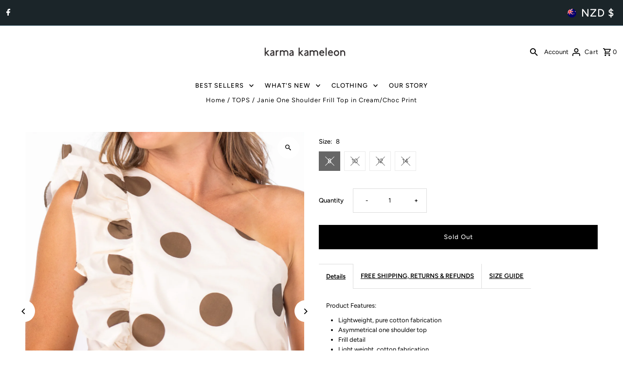

--- FILE ---
content_type: text/html; charset=utf-8
request_url: https://www.karmakameleon.co.nz/products/janie-one-shoulder-frill-top-in-cream-choc-print
body_size: 40751
content:
<!doctype html>
<html class="no-js" lang="en">
  <head>
    <meta charset="utf-8">
    <meta name="viewport" content="width=device-width,initial-scale=1,minimum-scale=1">

    <!-- Establish early connection to external domains -->
    <link rel="preconnect" href="https://cdn.shopify.com" crossorigin>
    <link rel="preconnect" href="https://fonts.shopify.com" crossorigin>
    <link rel="preconnect" href="https://monorail-edge.shopifysvc.com">
    <link rel="preconnect" href="//ajax.googleapis.com" crossorigin><!-- Preload onDomain stylesheets and script libraries -->
    <link rel="preload" href="//www.karmakameleon.co.nz/cdn/shop/t/42/assets/stylesheet.css?v=22535310670980995161765258579" as="style">
    <link rel="preload" as="font" href="//www.karmakameleon.co.nz/cdn/fonts/figtree/figtree_n4.3c0838aba1701047e60be6a99a1b0a40ce9b8419.woff2" type="font/woff2" crossorigin>
    <link rel="preload" as="font" href="//www.karmakameleon.co.nz/cdn/fonts/figtree/figtree_n5.3b6b7df38aa5986536945796e1f947445832047c.woff2" type="font/woff2" crossorigin>
    <link rel="preload" as="font" href="//www.karmakameleon.co.nz/cdn/fonts/figtree/figtree_n6.9d1ea52bb49a0a86cfd1b0383d00f83d3fcc14de.woff2" type="font/woff2" crossorigin>
    <link rel="preload" href="//www.karmakameleon.co.nz/cdn/shop/t/42/assets/eventemitter3.min.js?v=27939738353326123541765258579" as="script"><link rel="preload" href="//www.karmakameleon.co.nz/cdn/shop/t/42/assets/vendor-video.js?v=112486824910932804751765258579" as="script"><link rel="preload" href="//www.karmakameleon.co.nz/cdn/shop/t/42/assets/theme.js?v=8963079541744778581765258578" as="script">

    <link rel="shortcut icon" href="//www.karmakameleon.co.nz/cdn/shop/files/KK_BlkWht_Circle.png?crop=center&height=32&v=1661237910&width=32" type="image/png">
    <link rel="canonical" href="https://www.karmakameleon.co.nz/products/janie-one-shoulder-frill-top-in-cream-choc-print"><title>Janie One Shoulder Frill Top in Cream/Choc Print
 &ndash; Karma Kameleon</title>
  <meta name="description" content="Shop the Janie One Shoulder Frill Top in Cream/Choc Print online at Karma Kameleon.Shop tops, tees, blouses, shirts styles for any occasion. Spend $80 for FREE Shipping Australia wide. Free Returns. Buy Now Pay Later with AfterPay. Shop the latest trends in Women’s Tops Online Australia at Karma Kameleon" />

  
<meta property="og:image" content="http://www.karmakameleon.co.nz/cdn/shop/files/KK-Photoshoot-19Mar-Web-1400x1800-82.jpg?v=1711006238&width=1024">
  <meta property="og:image:secure_url" content="https://www.karmakameleon.co.nz/cdn/shop/files/KK-Photoshoot-19Mar-Web-1400x1800-82.jpg?v=1711006238&width=1024">
  <meta property="og:image:width" content="1400">
  <meta property="og:image:height" content="1800">
<meta property="og:site_name" content="Karma Kameleon">



  <meta name="twitter:card" content="summary">


  <meta name="twitter:site" content="@">



  <meta name="twitter:title" content="Janie One Shoulder Frill Top in Cream/Choc Print">
  <meta name="twitter:description" content="Product Features:

Lightweight, pure cotton fabrication
Asymmetrical one shoulder top
Frill detail
Light weight, cotton fabrication
Ruching detail on left side
Invisible side zip
Cropped length

Fit D">
  <meta name="twitter:image" content="https://www.karmakameleon.co.nz/cdn/shop/files/KK-Photoshoot-19Mar-Web-1400x1800-82.jpg?v=1711006238&width=1024">
  <meta name="twitter:image:width" content="480">
  <meta name="twitter:image:height" content="480">


  
  <script type="application/ld+json">
   {
     "@context": "https://schema.org",
     "@type": "Product",
     "id": "janie-one-shoulder-frill-top-in-cream-choc-print",
     "url": "//products/janie-one-shoulder-frill-top-in-cream-choc-print",
     "image": "//www.karmakameleon.co.nz/cdn/shop/files/KK-Photoshoot-19Mar-Web-1400x1800-82.jpg?v=1711006238&width=1024",
     "name": "Janie One Shoulder Frill Top in Cream/Choc Print",
     "brand": {
        "@type": "Brand",
        "name": "Karma Kameleon"
      },
     "description": "Product Features:

Lightweight, pure cotton fabrication
Asymmetrical one shoulder top
Frill detail
Light weight, cotton fabrication
Ruching detail on left side
Invisible side zip
Cropped length

Fit Details:

Fits true to size
Fitted through shoulders and waist

Gabby is 163cm/5’3” wearing a size AU

","sku": "recGvxmvAJOpQ0tI3-1","gtin13": 9358035065961,"offers": [
       
       {
         "@type": "Offer",
         "price": 30.0,
         "priceCurrency": "NZD",
         "availability" : "http://schema.org/OutOfStock",
         "priceValidUntil": "2030-01-01",
         "url": "/products/janie-one-shoulder-frill-top-in-cream-choc-print"
       },
       
       {
         "@type": "Offer",
         "price": 30.0,
         "priceCurrency": "NZD",
         "availability" : "http://schema.org/OutOfStock",
         "priceValidUntil": "2030-01-01",
         "url": "/products/janie-one-shoulder-frill-top-in-cream-choc-print"
       },
       
       {
         "@type": "Offer",
         "price": 30.0,
         "priceCurrency": "NZD",
         "availability" : "http://schema.org/OutOfStock",
         "priceValidUntil": "2030-01-01",
         "url": "/products/janie-one-shoulder-frill-top-in-cream-choc-print"
       },
       
       {
         "@type": "Offer",
         "price": 30.0,
         "priceCurrency": "NZD",
         "availability" : "http://schema.org/OutOfStock",
         "priceValidUntil": "2030-01-01",
         "url": "/products/janie-one-shoulder-frill-top-in-cream-choc-print"
       }
       
    ]
   }
  </script>


  <style data-shopify>
:root {
    --main-family: Figtree, sans-serif;
    --main-weight: 400;
    --main-style: normal;
    --nav-family: Figtree, sans-serif;
    --nav-weight: 500;
    --nav-style: normal;
    --heading-family: Figtree, sans-serif;
    --heading-weight: 600;
    --heading-style: normal;

    --announcement-size: 22px;
    --font-size: 13px;
    --h1-size: 13px;
    --h2-size: 13px;
    --h3-size: 13px;
    --h4-size: calc(var(--font-size) + 2px);
    --h5-size: calc(var(--font-size) + 1px);
    --nav-size: 13px;
    --border-weight: 1px;
    --top-bar-background: #1b2529;
    --top-bar-color: #ffffff;
    --top-bar-border: #587885;
    --social-links: #ffffff;
    --header-background: #ffffff;
    --cart-links: #000000;
    --header-float-color: #ffffff;
    --background: #ffffff;
    --heading-color: #000000;
    --hero-color: #ffffff;
    --text-color: #000000;
    --sale-color: #bc0000;
    --dotted-color: #dddddd;
    --button-color: #000000;
    --button-text: #ffffff;
    --button-hover: rgba(0,0,0,0);
    --button-text-hover: #000000;
    --secondary-button-color: rgba(0,0,0,0);
    --secondary-button-text: #000;
    --navigation: #ffffff;
    --nav-color: #000000;
    --nav-hover-color: #ffffff;
    --nav-hover-link-color: #000000;
    --nav-hover-transition-duration: 0.25s;
    --new-background: #222;
    --new-text: #ffffff;
    --sale-background: #af0000;
    --sale-text: #ffffff;
    --soldout-background: #222;
    --soldout-text: #ffffff;
    --footer-background: #ffffff;
    --footer-color: #000000;
    --footer-border: #e5e5e5;
    --error-msg-dark: #e81000;
    --error-msg-light: #ffeae8;
    --success-msg-dark: #007f5f;
    --success-msg-light: #e5fff8;
    --free-shipping-bg: #313131;
    --free-shipping-text: #fff;
    --error-color: #c60808;
    --error-color-light: #fdd0d0;
    --keyboard-focus-color: #cccccc;
    --keyboard-focus-border-style: dotted;
    --keyboard-focus-border-weight: 1;
    --icon-border-color: #e6e6e6;
    --thumbnail-slider-outline-color: #666666;
    --price-unit-price-color: #999999;
    --select-arrow-bg: url(//www.karmakameleon.co.nz/cdn/shop/t/42/assets/select-arrow.png?v=112595941721225094991765258580);
    --product-info-align: center;
    --color-filter-size: 18px;
    --color-body-text: var(--text-color);
    --color-body: var(--background);
    --color-bg: var(--background);
    --disabled-text: #808080;
    --section-padding: 10px;
    --button-border-radius: 0px;

    --star-active: rgb(0, 0, 0);
    --star-inactive: rgb(204, 204, 204);

    --section-background: #ffffff;
    --section-overlay-color: 0, 0, 0;
    --section-overlay-opacity: 0;
    --section-button-size: 13px;

    --age-text-color: #262b2c;
    --age-bg-color: #faf4e8;

    --text-color-reset: #000000;


  }
  @media (max-width: 740px) {
    :root {
      --font-size: calc(13px - (13px * 0.15));
      --nav-size: calc(13px - (13px * 0.15));
      --h1-size: calc(13px - (13px * 0.15));
      --h2-size: calc(13px - (13px * 0.15));
      --h3-size: calc(13px - (13px * 0.15));
    }
  }
</style>


  <link rel="stylesheet" href="//www.karmakameleon.co.nz/cdn/shop/t/42/assets/stylesheet.css?v=22535310670980995161765258579" type="text/css">

  <style>
  @font-face {
  font-family: Figtree;
  font-weight: 400;
  font-style: normal;
  font-display: swap;
  src: url("//www.karmakameleon.co.nz/cdn/fonts/figtree/figtree_n4.3c0838aba1701047e60be6a99a1b0a40ce9b8419.woff2") format("woff2"),
       url("//www.karmakameleon.co.nz/cdn/fonts/figtree/figtree_n4.c0575d1db21fc3821f17fd6617d3dee552312137.woff") format("woff");
}

  @font-face {
  font-family: Figtree;
  font-weight: 500;
  font-style: normal;
  font-display: swap;
  src: url("//www.karmakameleon.co.nz/cdn/fonts/figtree/figtree_n5.3b6b7df38aa5986536945796e1f947445832047c.woff2") format("woff2"),
       url("//www.karmakameleon.co.nz/cdn/fonts/figtree/figtree_n5.f26bf6dcae278b0ed902605f6605fa3338e81dab.woff") format("woff");
}

  @font-face {
  font-family: Figtree;
  font-weight: 600;
  font-style: normal;
  font-display: swap;
  src: url("//www.karmakameleon.co.nz/cdn/fonts/figtree/figtree_n6.9d1ea52bb49a0a86cfd1b0383d00f83d3fcc14de.woff2") format("woff2"),
       url("//www.karmakameleon.co.nz/cdn/fonts/figtree/figtree_n6.f0fcdea525a0e47b2ae4ab645832a8e8a96d31d3.woff") format("woff");
}

  @font-face {
  font-family: Figtree;
  font-weight: 700;
  font-style: normal;
  font-display: swap;
  src: url("//www.karmakameleon.co.nz/cdn/fonts/figtree/figtree_n7.2fd9bfe01586148e644724096c9d75e8c7a90e55.woff2") format("woff2"),
       url("//www.karmakameleon.co.nz/cdn/fonts/figtree/figtree_n7.ea05de92d862f9594794ab281c4c3a67501ef5fc.woff") format("woff");
}

  @font-face {
  font-family: Figtree;
  font-weight: 400;
  font-style: italic;
  font-display: swap;
  src: url("//www.karmakameleon.co.nz/cdn/fonts/figtree/figtree_i4.89f7a4275c064845c304a4cf8a4a586060656db2.woff2") format("woff2"),
       url("//www.karmakameleon.co.nz/cdn/fonts/figtree/figtree_i4.6f955aaaafc55a22ffc1f32ecf3756859a5ad3e2.woff") format("woff");
}

  @font-face {
  font-family: Figtree;
  font-weight: 700;
  font-style: italic;
  font-display: swap;
  src: url("//www.karmakameleon.co.nz/cdn/fonts/figtree/figtree_i7.06add7096a6f2ab742e09ec7e498115904eda1fe.woff2") format("woff2"),
       url("//www.karmakameleon.co.nz/cdn/fonts/figtree/figtree_i7.ee584b5fcaccdbb5518c0228158941f8df81b101.woff") format("woff");
}

  </style><script>!function(){window.ZipifyPages=window.ZipifyPages||{},window.ZipifyPages.analytics={},window.ZipifyPages.currency="AUD",window.ZipifyPages.shopDomain="karma-kameleon.myshopify.com",window.ZipifyPages.moneyFormat="${{amount}}",window.ZipifyPages.shopifyOptionsSelector=false,window.ZipifyPages.unitPriceEnabled=false,window.ZipifyPages.alternativeAnalyticsLoading=true,window.ZipifyPages.integrations="".split(","),window.ZipifyPages.crmUrl="https://crms.zipify.com",window.ZipifyPages.isPagesEntity=false,window.ZipifyPages.translations={soldOut:"Sold Out",unavailable:"Unavailable"},window.ZipifyPages.routes={root:"\/",cart:{index:"\/cart",add:"\/cart\/add",change:"\/cart\/change",clear:"\/cart\/clear",update:"\/cart\/update"}};window.ZipifyPages.eventsSubscriptions=[],window.ZipifyPages.on=function(i,a){window.ZipifyPages.eventsSubscriptions.push([i,a])}}();</script><script>(() => {
(()=>{class g{constructor(t={}){this.defaultConfig={sectionIds:[],rootMargin:"0px",onSectionViewed:()=>{},onSectionInteracted:()=>{},minViewTime:500,minVisiblePercentage:30,interactiveSelector:'a, button, input, select, textarea, [role="button"], [tabindex]:not([tabindex="-1"])'},this.config={...this.defaultConfig,...t},this.viewedSections=new Set,this.observer=null,this.viewTimers=new Map,this.init()}init(){document.readyState==="loading"?document.addEventListener("DOMContentLoaded",this.setup.bind(this)):this.setup()}setup(){this.setupObserver(),this.setupGlobalClickTracking()}setupObserver(){const t={root:null,rootMargin:this.config.rootMargin,threshold:[0,.1,.2,.3,.4,.5,.6,.7,.8,.9,1]};this.observer=new IntersectionObserver(e=>{e.forEach(i=>{this.calculateVisibility(i)?this.handleSectionVisible(i.target):this.handleSectionHidden(i.target)})},t),this.config.sectionIds.forEach(e=>{const i=document.getElementById(e);i&&this.observer.observe(i)})}calculateVisibility(t){const e=window.innerHeight,i=window.innerWidth,n=e*i,o=t.boundingClientRect,s=Math.max(0,o.top),c=Math.min(e,o.bottom),d=Math.max(0,o.left),a=Math.min(i,o.right),r=Math.max(0,c-s),l=Math.max(0,a-d)*r,m=n>0?l/n*100:0,h=o.width*o.height,p=h>0?l/h*100:0,S=m>=this.config.minVisiblePercentage,b=p>=80;return S||b}isSectionViewed(t){return this.viewedSections.has(Number(t))}setupGlobalClickTracking(){document.addEventListener("click",t=>{const e=this.findParentTrackedSection(t.target);if(e){const i=this.findInteractiveElement(t.target,e.el);i&&(this.isSectionViewed(e.id)||this.trackSectionView(e.id),this.trackSectionInteract(e.id,i,t))}})}findParentTrackedSection(t){let e=t;for(;e&&e!==document.body;){const i=e.id||e.dataset.zpSectionId,n=i?parseInt(i,10):null;if(n&&!isNaN(n)&&this.config.sectionIds.includes(n))return{el:e,id:n};e=e.parentElement}return null}findInteractiveElement(t,e){let i=t;for(;i&&i!==e;){if(i.matches(this.config.interactiveSelector))return i;i=i.parentElement}return null}trackSectionView(t){this.viewedSections.add(Number(t)),this.config.onSectionViewed(t)}trackSectionInteract(t,e,i){this.config.onSectionInteracted(t,e,i)}handleSectionVisible(t){const e=t.id,i=setTimeout(()=>{this.isSectionViewed(e)||this.trackSectionView(e)},this.config.minViewTime);this.viewTimers.set(e,i)}handleSectionHidden(t){const e=t.id;this.viewTimers.has(e)&&(clearTimeout(this.viewTimers.get(e)),this.viewTimers.delete(e))}addSection(t){if(!this.config.sectionIds.includes(t)){this.config.sectionIds.push(t);const e=document.getElementById(t);e&&this.observer&&this.observer.observe(e)}}}class f{constructor(){this.sectionTracker=new g({onSectionViewed:this.onSectionViewed.bind(this),onSectionInteracted:this.onSectionInteracted.bind(this)}),this.runningSplitTests=[]}getCookie(t){const e=document.cookie.match(new RegExp(`(?:^|; )${t}=([^;]*)`));return e?decodeURIComponent(e[1]):null}setCookie(t,e){let i=`${t}=${encodeURIComponent(e)}; path=/; SameSite=Lax`;location.protocol==="https:"&&(i+="; Secure");const n=new Date;n.setTime(n.getTime()+365*24*60*60*1e3),i+=`; expires=${n.toUTCString()}`,document.cookie=i}pickByWeight(t){const e=Object.entries(t).map(([o,s])=>[Number(o),s]),i=e.reduce((o,[,s])=>o+s,0);let n=Math.random()*i;for(const[o,s]of e){if(n<s)return o;n-=s}return e[e.length-1][0]}render(t){const e=t.blocks,i=t.test,n=i.id,o=`zpSectionSplitTest${n}`;let s=Number(this.getCookie(o));e.some(r=>r.id===s)||(s=this.pickByWeight(i.distribution),this.setCookie(o,s));const c=e.find(r=>r.id===s),d=`sectionSplitTest${c.id}`,a=document.querySelector(`template[data-id="${d}"]`);if(!a){console.error(`Template for split test ${c.id} not found`);return}document.currentScript.parentNode.insertBefore(a.content.cloneNode(!0),document.currentScript),this.runningSplitTests.push({id:n,block:c,templateId:d}),this.initTrackingForSection(c.id)}findSplitTestForSection(t){return this.runningSplitTests.find(e=>e.block.id===Number(t))}initTrackingForSection(t){this.sectionTracker.addSection(t)}onSectionViewed(t){this.trackEvent({sectionId:t,event:"zp_section_viewed"})}onSectionInteracted(t){this.trackEvent({sectionId:t,event:"zp_section_clicked"})}trackEvent({event:t,sectionId:e,payload:i={}}){const n=this.findSplitTestForSection(e);n&&window.Shopify.analytics.publish(t,{...i,sectionId:e,splitTestHash:n.id})}}window.ZipifyPages??={};window.ZipifyPages.SectionSplitTest=new f;})();

})()</script><script>window.performance && window.performance.mark && window.performance.mark('shopify.content_for_header.start');</script><meta name="google-site-verification" content="baieO3UJ6-0DeNFg0anbDexoiaNqcICvwMGsLhfT1F8">
<meta id="shopify-digital-wallet" name="shopify-digital-wallet" content="/8955214/digital_wallets/dialog">
<meta name="shopify-checkout-api-token" content="65d860da8a8b3cb9cb1612aaafdc718a">
<meta id="in-context-paypal-metadata" data-shop-id="8955214" data-venmo-supported="false" data-environment="production" data-locale="en_US" data-paypal-v4="true" data-currency="NZD">
<link rel="alternate" hreflang="x-default" href="https://www.karmakameleon.com.au/products/janie-one-shoulder-frill-top-in-cream-choc-print">
<link rel="alternate" hreflang="en" href="https://www.karmakameleon.com.au/products/janie-one-shoulder-frill-top-in-cream-choc-print">
<link rel="alternate" hreflang="en-NZ" href="https://www.karmakameleon.co.nz/products/janie-one-shoulder-frill-top-in-cream-choc-print">
<link rel="alternate" type="application/json+oembed" href="https://www.karmakameleon.co.nz/products/janie-one-shoulder-frill-top-in-cream-choc-print.oembed">
<script async="async" src="/checkouts/internal/preloads.js?locale=en-NZ"></script>
<link rel="preconnect" href="https://shop.app" crossorigin="anonymous">
<script async="async" src="https://shop.app/checkouts/internal/preloads.js?locale=en-NZ&shop_id=8955214" crossorigin="anonymous"></script>
<script id="apple-pay-shop-capabilities" type="application/json">{"shopId":8955214,"countryCode":"AU","currencyCode":"NZD","merchantCapabilities":["supports3DS"],"merchantId":"gid:\/\/shopify\/Shop\/8955214","merchantName":"Karma Kameleon","requiredBillingContactFields":["postalAddress","email","phone"],"requiredShippingContactFields":["postalAddress","email","phone"],"shippingType":"shipping","supportedNetworks":["visa","masterCard","amex","jcb"],"total":{"type":"pending","label":"Karma Kameleon","amount":"1.00"},"shopifyPaymentsEnabled":true,"supportsSubscriptions":true}</script>
<script id="shopify-features" type="application/json">{"accessToken":"65d860da8a8b3cb9cb1612aaafdc718a","betas":["rich-media-storefront-analytics"],"domain":"www.karmakameleon.co.nz","predictiveSearch":true,"shopId":8955214,"locale":"en"}</script>
<script>var Shopify = Shopify || {};
Shopify.shop = "karma-kameleon.myshopify.com";
Shopify.locale = "en";
Shopify.currency = {"active":"NZD","rate":"1.182333"};
Shopify.country = "NZ";
Shopify.theme = {"name":"Updated copy of Final Sat_13_Aug_2022","id":185633833243,"schema_name":"Fashionopolism","schema_version":"10.2.3","theme_store_id":141,"role":"main"};
Shopify.theme.handle = "null";
Shopify.theme.style = {"id":null,"handle":null};
Shopify.cdnHost = "www.karmakameleon.co.nz/cdn";
Shopify.routes = Shopify.routes || {};
Shopify.routes.root = "/";</script>
<script type="module">!function(o){(o.Shopify=o.Shopify||{}).modules=!0}(window);</script>
<script>!function(o){function n(){var o=[];function n(){o.push(Array.prototype.slice.apply(arguments))}return n.q=o,n}var t=o.Shopify=o.Shopify||{};t.loadFeatures=n(),t.autoloadFeatures=n()}(window);</script>
<script>
  window.ShopifyPay = window.ShopifyPay || {};
  window.ShopifyPay.apiHost = "shop.app\/pay";
  window.ShopifyPay.redirectState = null;
</script>
<script id="shop-js-analytics" type="application/json">{"pageType":"product"}</script>
<script defer="defer" async type="module" src="//www.karmakameleon.co.nz/cdn/shopifycloud/shop-js/modules/v2/client.init-shop-cart-sync_BT-GjEfc.en.esm.js"></script>
<script defer="defer" async type="module" src="//www.karmakameleon.co.nz/cdn/shopifycloud/shop-js/modules/v2/chunk.common_D58fp_Oc.esm.js"></script>
<script defer="defer" async type="module" src="//www.karmakameleon.co.nz/cdn/shopifycloud/shop-js/modules/v2/chunk.modal_xMitdFEc.esm.js"></script>
<script type="module">
  await import("//www.karmakameleon.co.nz/cdn/shopifycloud/shop-js/modules/v2/client.init-shop-cart-sync_BT-GjEfc.en.esm.js");
await import("//www.karmakameleon.co.nz/cdn/shopifycloud/shop-js/modules/v2/chunk.common_D58fp_Oc.esm.js");
await import("//www.karmakameleon.co.nz/cdn/shopifycloud/shop-js/modules/v2/chunk.modal_xMitdFEc.esm.js");

  window.Shopify.SignInWithShop?.initShopCartSync?.({"fedCMEnabled":true,"windoidEnabled":true});

</script>
<script>
  window.Shopify = window.Shopify || {};
  if (!window.Shopify.featureAssets) window.Shopify.featureAssets = {};
  window.Shopify.featureAssets['shop-js'] = {"shop-cart-sync":["modules/v2/client.shop-cart-sync_DZOKe7Ll.en.esm.js","modules/v2/chunk.common_D58fp_Oc.esm.js","modules/v2/chunk.modal_xMitdFEc.esm.js"],"init-fed-cm":["modules/v2/client.init-fed-cm_B6oLuCjv.en.esm.js","modules/v2/chunk.common_D58fp_Oc.esm.js","modules/v2/chunk.modal_xMitdFEc.esm.js"],"shop-cash-offers":["modules/v2/client.shop-cash-offers_D2sdYoxE.en.esm.js","modules/v2/chunk.common_D58fp_Oc.esm.js","modules/v2/chunk.modal_xMitdFEc.esm.js"],"shop-login-button":["modules/v2/client.shop-login-button_QeVjl5Y3.en.esm.js","modules/v2/chunk.common_D58fp_Oc.esm.js","modules/v2/chunk.modal_xMitdFEc.esm.js"],"pay-button":["modules/v2/client.pay-button_DXTOsIq6.en.esm.js","modules/v2/chunk.common_D58fp_Oc.esm.js","modules/v2/chunk.modal_xMitdFEc.esm.js"],"shop-button":["modules/v2/client.shop-button_DQZHx9pm.en.esm.js","modules/v2/chunk.common_D58fp_Oc.esm.js","modules/v2/chunk.modal_xMitdFEc.esm.js"],"avatar":["modules/v2/client.avatar_BTnouDA3.en.esm.js"],"init-windoid":["modules/v2/client.init-windoid_CR1B-cfM.en.esm.js","modules/v2/chunk.common_D58fp_Oc.esm.js","modules/v2/chunk.modal_xMitdFEc.esm.js"],"init-shop-for-new-customer-accounts":["modules/v2/client.init-shop-for-new-customer-accounts_C_vY_xzh.en.esm.js","modules/v2/client.shop-login-button_QeVjl5Y3.en.esm.js","modules/v2/chunk.common_D58fp_Oc.esm.js","modules/v2/chunk.modal_xMitdFEc.esm.js"],"init-shop-email-lookup-coordinator":["modules/v2/client.init-shop-email-lookup-coordinator_BI7n9ZSv.en.esm.js","modules/v2/chunk.common_D58fp_Oc.esm.js","modules/v2/chunk.modal_xMitdFEc.esm.js"],"init-shop-cart-sync":["modules/v2/client.init-shop-cart-sync_BT-GjEfc.en.esm.js","modules/v2/chunk.common_D58fp_Oc.esm.js","modules/v2/chunk.modal_xMitdFEc.esm.js"],"shop-toast-manager":["modules/v2/client.shop-toast-manager_DiYdP3xc.en.esm.js","modules/v2/chunk.common_D58fp_Oc.esm.js","modules/v2/chunk.modal_xMitdFEc.esm.js"],"init-customer-accounts":["modules/v2/client.init-customer-accounts_D9ZNqS-Q.en.esm.js","modules/v2/client.shop-login-button_QeVjl5Y3.en.esm.js","modules/v2/chunk.common_D58fp_Oc.esm.js","modules/v2/chunk.modal_xMitdFEc.esm.js"],"init-customer-accounts-sign-up":["modules/v2/client.init-customer-accounts-sign-up_iGw4briv.en.esm.js","modules/v2/client.shop-login-button_QeVjl5Y3.en.esm.js","modules/v2/chunk.common_D58fp_Oc.esm.js","modules/v2/chunk.modal_xMitdFEc.esm.js"],"shop-follow-button":["modules/v2/client.shop-follow-button_CqMgW2wH.en.esm.js","modules/v2/chunk.common_D58fp_Oc.esm.js","modules/v2/chunk.modal_xMitdFEc.esm.js"],"checkout-modal":["modules/v2/client.checkout-modal_xHeaAweL.en.esm.js","modules/v2/chunk.common_D58fp_Oc.esm.js","modules/v2/chunk.modal_xMitdFEc.esm.js"],"shop-login":["modules/v2/client.shop-login_D91U-Q7h.en.esm.js","modules/v2/chunk.common_D58fp_Oc.esm.js","modules/v2/chunk.modal_xMitdFEc.esm.js"],"lead-capture":["modules/v2/client.lead-capture_BJmE1dJe.en.esm.js","modules/v2/chunk.common_D58fp_Oc.esm.js","modules/v2/chunk.modal_xMitdFEc.esm.js"],"payment-terms":["modules/v2/client.payment-terms_Ci9AEqFq.en.esm.js","modules/v2/chunk.common_D58fp_Oc.esm.js","modules/v2/chunk.modal_xMitdFEc.esm.js"]};
</script>
<script>(function() {
  var isLoaded = false;
  function asyncLoad() {
    if (isLoaded) return;
    isLoaded = true;
    var urls = ["https:\/\/cdn.ordersify.com\/sdk\/v2\/ordersify-shopify.min.js?shop=karma-kameleon.myshopify.com","https:\/\/trustbadge.shopclimb.com\/files\/js\/dist\/trustbadge.min.js?shop=karma-kameleon.myshopify.com"];
    for (var i = 0; i < urls.length; i++) {
      var s = document.createElement('script');
      s.type = 'text/javascript';
      s.async = true;
      s.src = urls[i];
      var x = document.getElementsByTagName('script')[0];
      x.parentNode.insertBefore(s, x);
    }
  };
  if(window.attachEvent) {
    window.attachEvent('onload', asyncLoad);
  } else {
    window.addEventListener('load', asyncLoad, false);
  }
})();</script>
<script id="__st">var __st={"a":8955214,"offset":39600,"reqid":"d32fd2d8-8c89-44b4-ad02-7bb6c04dd969-1769218703","pageurl":"www.karmakameleon.co.nz\/products\/janie-one-shoulder-frill-top-in-cream-choc-print","u":"0892fb6977d5","p":"product","rtyp":"product","rid":8875168923931};</script>
<script>window.ShopifyPaypalV4VisibilityTracking = true;</script>
<script id="captcha-bootstrap">!function(){'use strict';const t='contact',e='account',n='new_comment',o=[[t,t],['blogs',n],['comments',n],[t,'customer']],c=[[e,'customer_login'],[e,'guest_login'],[e,'recover_customer_password'],[e,'create_customer']],r=t=>t.map((([t,e])=>`form[action*='/${t}']:not([data-nocaptcha='true']) input[name='form_type'][value='${e}']`)).join(','),a=t=>()=>t?[...document.querySelectorAll(t)].map((t=>t.form)):[];function s(){const t=[...o],e=r(t);return a(e)}const i='password',u='form_key',d=['recaptcha-v3-token','g-recaptcha-response','h-captcha-response',i],f=()=>{try{return window.sessionStorage}catch{return}},m='__shopify_v',_=t=>t.elements[u];function p(t,e,n=!1){try{const o=window.sessionStorage,c=JSON.parse(o.getItem(e)),{data:r}=function(t){const{data:e,action:n}=t;return t[m]||n?{data:e,action:n}:{data:t,action:n}}(c);for(const[e,n]of Object.entries(r))t.elements[e]&&(t.elements[e].value=n);n&&o.removeItem(e)}catch(o){console.error('form repopulation failed',{error:o})}}const l='form_type',E='cptcha';function T(t){t.dataset[E]=!0}const w=window,h=w.document,L='Shopify',v='ce_forms',y='captcha';let A=!1;((t,e)=>{const n=(g='f06e6c50-85a8-45c8-87d0-21a2b65856fe',I='https://cdn.shopify.com/shopifycloud/storefront-forms-hcaptcha/ce_storefront_forms_captcha_hcaptcha.v1.5.2.iife.js',D={infoText:'Protected by hCaptcha',privacyText:'Privacy',termsText:'Terms'},(t,e,n)=>{const o=w[L][v],c=o.bindForm;if(c)return c(t,g,e,D).then(n);var r;o.q.push([[t,g,e,D],n]),r=I,A||(h.body.append(Object.assign(h.createElement('script'),{id:'captcha-provider',async:!0,src:r})),A=!0)});var g,I,D;w[L]=w[L]||{},w[L][v]=w[L][v]||{},w[L][v].q=[],w[L][y]=w[L][y]||{},w[L][y].protect=function(t,e){n(t,void 0,e),T(t)},Object.freeze(w[L][y]),function(t,e,n,w,h,L){const[v,y,A,g]=function(t,e,n){const i=e?o:[],u=t?c:[],d=[...i,...u],f=r(d),m=r(i),_=r(d.filter((([t,e])=>n.includes(e))));return[a(f),a(m),a(_),s()]}(w,h,L),I=t=>{const e=t.target;return e instanceof HTMLFormElement?e:e&&e.form},D=t=>v().includes(t);t.addEventListener('submit',(t=>{const e=I(t);if(!e)return;const n=D(e)&&!e.dataset.hcaptchaBound&&!e.dataset.recaptchaBound,o=_(e),c=g().includes(e)&&(!o||!o.value);(n||c)&&t.preventDefault(),c&&!n&&(function(t){try{if(!f())return;!function(t){const e=f();if(!e)return;const n=_(t);if(!n)return;const o=n.value;o&&e.removeItem(o)}(t);const e=Array.from(Array(32),(()=>Math.random().toString(36)[2])).join('');!function(t,e){_(t)||t.append(Object.assign(document.createElement('input'),{type:'hidden',name:u})),t.elements[u].value=e}(t,e),function(t,e){const n=f();if(!n)return;const o=[...t.querySelectorAll(`input[type='${i}']`)].map((({name:t})=>t)),c=[...d,...o],r={};for(const[a,s]of new FormData(t).entries())c.includes(a)||(r[a]=s);n.setItem(e,JSON.stringify({[m]:1,action:t.action,data:r}))}(t,e)}catch(e){console.error('failed to persist form',e)}}(e),e.submit())}));const S=(t,e)=>{t&&!t.dataset[E]&&(n(t,e.some((e=>e===t))),T(t))};for(const o of['focusin','change'])t.addEventListener(o,(t=>{const e=I(t);D(e)&&S(e,y())}));const B=e.get('form_key'),M=e.get(l),P=B&&M;t.addEventListener('DOMContentLoaded',(()=>{const t=y();if(P)for(const e of t)e.elements[l].value===M&&p(e,B);[...new Set([...A(),...v().filter((t=>'true'===t.dataset.shopifyCaptcha))])].forEach((e=>S(e,t)))}))}(h,new URLSearchParams(w.location.search),n,t,e,['guest_login'])})(!0,!0)}();</script>
<script integrity="sha256-4kQ18oKyAcykRKYeNunJcIwy7WH5gtpwJnB7kiuLZ1E=" data-source-attribution="shopify.loadfeatures" defer="defer" src="//www.karmakameleon.co.nz/cdn/shopifycloud/storefront/assets/storefront/load_feature-a0a9edcb.js" crossorigin="anonymous"></script>
<script crossorigin="anonymous" defer="defer" src="//www.karmakameleon.co.nz/cdn/shopifycloud/storefront/assets/shopify_pay/storefront-65b4c6d7.js?v=20250812"></script>
<script data-source-attribution="shopify.dynamic_checkout.dynamic.init">var Shopify=Shopify||{};Shopify.PaymentButton=Shopify.PaymentButton||{isStorefrontPortableWallets:!0,init:function(){window.Shopify.PaymentButton.init=function(){};var t=document.createElement("script");t.src="https://www.karmakameleon.co.nz/cdn/shopifycloud/portable-wallets/latest/portable-wallets.en.js",t.type="module",document.head.appendChild(t)}};
</script>
<script data-source-attribution="shopify.dynamic_checkout.buyer_consent">
  function portableWalletsHideBuyerConsent(e){var t=document.getElementById("shopify-buyer-consent"),n=document.getElementById("shopify-subscription-policy-button");t&&n&&(t.classList.add("hidden"),t.setAttribute("aria-hidden","true"),n.removeEventListener("click",e))}function portableWalletsShowBuyerConsent(e){var t=document.getElementById("shopify-buyer-consent"),n=document.getElementById("shopify-subscription-policy-button");t&&n&&(t.classList.remove("hidden"),t.removeAttribute("aria-hidden"),n.addEventListener("click",e))}window.Shopify?.PaymentButton&&(window.Shopify.PaymentButton.hideBuyerConsent=portableWalletsHideBuyerConsent,window.Shopify.PaymentButton.showBuyerConsent=portableWalletsShowBuyerConsent);
</script>
<script data-source-attribution="shopify.dynamic_checkout.cart.bootstrap">document.addEventListener("DOMContentLoaded",(function(){function t(){return document.querySelector("shopify-accelerated-checkout-cart, shopify-accelerated-checkout")}if(t())Shopify.PaymentButton.init();else{new MutationObserver((function(e,n){t()&&(Shopify.PaymentButton.init(),n.disconnect())})).observe(document.body,{childList:!0,subtree:!0})}}));
</script>
<link id="shopify-accelerated-checkout-styles" rel="stylesheet" media="screen" href="https://www.karmakameleon.co.nz/cdn/shopifycloud/portable-wallets/latest/accelerated-checkout-backwards-compat.css" crossorigin="anonymous">
<style id="shopify-accelerated-checkout-cart">
        #shopify-buyer-consent {
  margin-top: 1em;
  display: inline-block;
  width: 100%;
}

#shopify-buyer-consent.hidden {
  display: none;
}

#shopify-subscription-policy-button {
  background: none;
  border: none;
  padding: 0;
  text-decoration: underline;
  font-size: inherit;
  cursor: pointer;
}

#shopify-subscription-policy-button::before {
  box-shadow: none;
}

      </style>

<script>window.performance && window.performance.mark && window.performance.mark('shopify.content_for_header.end');</script>

<!-- BEGIN app block: shopify://apps/klaviyo-email-marketing-sms/blocks/klaviyo-onsite-embed/2632fe16-c075-4321-a88b-50b567f42507 -->












  <script async src="https://static.klaviyo.com/onsite/js/LZT2iM/klaviyo.js?company_id=LZT2iM"></script>
  <script>!function(){if(!window.klaviyo){window._klOnsite=window._klOnsite||[];try{window.klaviyo=new Proxy({},{get:function(n,i){return"push"===i?function(){var n;(n=window._klOnsite).push.apply(n,arguments)}:function(){for(var n=arguments.length,o=new Array(n),w=0;w<n;w++)o[w]=arguments[w];var t="function"==typeof o[o.length-1]?o.pop():void 0,e=new Promise((function(n){window._klOnsite.push([i].concat(o,[function(i){t&&t(i),n(i)}]))}));return e}}})}catch(n){window.klaviyo=window.klaviyo||[],window.klaviyo.push=function(){var n;(n=window._klOnsite).push.apply(n,arguments)}}}}();</script>

  
    <script id="viewed_product">
      if (item == null) {
        var _learnq = _learnq || [];

        var MetafieldReviews = null
        var MetafieldYotpoRating = null
        var MetafieldYotpoCount = null
        var MetafieldLooxRating = null
        var MetafieldLooxCount = null
        var okendoProduct = null
        var okendoProductReviewCount = null
        var okendoProductReviewAverageValue = null
        try {
          // The following fields are used for Customer Hub recently viewed in order to add reviews.
          // This information is not part of __kla_viewed. Instead, it is part of __kla_viewed_reviewed_items
          MetafieldReviews = {};
          MetafieldYotpoRating = null
          MetafieldYotpoCount = null
          MetafieldLooxRating = null
          MetafieldLooxCount = null

          okendoProduct = null
          // If the okendo metafield is not legacy, it will error, which then requires the new json formatted data
          if (okendoProduct && 'error' in okendoProduct) {
            okendoProduct = null
          }
          okendoProductReviewCount = okendoProduct ? okendoProduct.reviewCount : null
          okendoProductReviewAverageValue = okendoProduct ? okendoProduct.reviewAverageValue : null
        } catch (error) {
          console.error('Error in Klaviyo onsite reviews tracking:', error);
        }

        var item = {
          Name: "Janie One Shoulder Frill Top in Cream\/Choc Print",
          ProductID: 8875168923931,
          Categories: ["Storewide Discount Collection"],
          ImageURL: "https://www.karmakameleon.co.nz/cdn/shop/files/KK-Photoshoot-19Mar-Web-1400x1800-82_grande.jpg?v=1711006238",
          URL: "https://www.karmakameleon.co.nz/products/janie-one-shoulder-frill-top-in-cream-choc-print",
          Brand: "Karma Kameleon",
          Price: "$30.00",
          Value: "30.00",
          CompareAtPrice: "$83.00"
        };
        _learnq.push(['track', 'Viewed Product', item]);
        _learnq.push(['trackViewedItem', {
          Title: item.Name,
          ItemId: item.ProductID,
          Categories: item.Categories,
          ImageUrl: item.ImageURL,
          Url: item.URL,
          Metadata: {
            Brand: item.Brand,
            Price: item.Price,
            Value: item.Value,
            CompareAtPrice: item.CompareAtPrice
          },
          metafields:{
            reviews: MetafieldReviews,
            yotpo:{
              rating: MetafieldYotpoRating,
              count: MetafieldYotpoCount,
            },
            loox:{
              rating: MetafieldLooxRating,
              count: MetafieldLooxCount,
            },
            okendo: {
              rating: okendoProductReviewAverageValue,
              count: okendoProductReviewCount,
            }
          }
        }]);
      }
    </script>
  




  <script>
    window.klaviyoReviewsProductDesignMode = false
  </script>



  <!-- BEGIN app snippet: customer-hub-data --><script>
  if (!window.customerHub) {
    window.customerHub = {};
  }
  window.customerHub.storefrontRoutes = {
    login: "/account/login?return_url=%2F%23k-hub",
    register: "/account/register?return_url=%2F%23k-hub",
    logout: "/account/logout",
    profile: "/account",
    addresses: "/account/addresses",
  };
  
  window.customerHub.userId = null;
  
  window.customerHub.storeDomain = "karma-kameleon.myshopify.com";

  
    window.customerHub.activeProduct = {
      name: "Janie One Shoulder Frill Top in Cream\/Choc Print",
      category: null,
      imageUrl: "https://www.karmakameleon.co.nz/cdn/shop/files/KK-Photoshoot-19Mar-Web-1400x1800-82_grande.jpg?v=1711006238",
      id: "8875168923931",
      link: "https://www.karmakameleon.co.nz/products/janie-one-shoulder-frill-top-in-cream-choc-print",
      variants: [
        
          {
            id: "47732028670235",
            
            imageUrl: null,
            
            price: "3000",
            currency: "AUD",
            availableForSale: false,
            title: "8",
          },
        
          {
            id: "47732029554971",
            
            imageUrl: null,
            
            price: "3000",
            currency: "AUD",
            availableForSale: false,
            title: "10",
          },
        
          {
            id: "47732029817115",
            
            imageUrl: null,
            
            price: "3000",
            currency: "AUD",
            availableForSale: false,
            title: "12",
          },
        
          {
            id: "47732030374171",
            
            imageUrl: null,
            
            price: "3000",
            currency: "AUD",
            availableForSale: false,
            title: "14",
          },
        
      ],
    };
    window.customerHub.activeProduct.variants.forEach((variant) => {
        
        variant.price = `${variant.price.slice(0, -2)}.${variant.price.slice(-2)}`;
    });
  

  
    window.customerHub.storeLocale = {
        currentLanguage: 'en',
        currentCountry: 'NZ',
        availableLanguages: [
          
            {
              iso_code: 'en',
              endonym_name: 'English'
            }
          
        ],
        availableCountries: [
          
            {
              iso_code: 'AU',
              name: 'Australia',
              currency_code: 'AUD'
            },
          
            {
              iso_code: 'CA',
              name: 'Canada',
              currency_code: 'USD'
            },
          
            {
              iso_code: 'NZ',
              name: 'New Zealand',
              currency_code: 'NZD'
            },
          
            {
              iso_code: 'GB',
              name: 'United Kingdom',
              currency_code: 'GBP'
            },
          
            {
              iso_code: 'US',
              name: 'United States',
              currency_code: 'USD'
            }
          
        ]
    };
  
</script>
<!-- END app snippet -->





<!-- END app block --><link href="https://monorail-edge.shopifysvc.com" rel="dns-prefetch">
<script>(function(){if ("sendBeacon" in navigator && "performance" in window) {try {var session_token_from_headers = performance.getEntriesByType('navigation')[0].serverTiming.find(x => x.name == '_s').description;} catch {var session_token_from_headers = undefined;}var session_cookie_matches = document.cookie.match(/_shopify_s=([^;]*)/);var session_token_from_cookie = session_cookie_matches && session_cookie_matches.length === 2 ? session_cookie_matches[1] : "";var session_token = session_token_from_headers || session_token_from_cookie || "";function handle_abandonment_event(e) {var entries = performance.getEntries().filter(function(entry) {return /monorail-edge.shopifysvc.com/.test(entry.name);});if (!window.abandonment_tracked && entries.length === 0) {window.abandonment_tracked = true;var currentMs = Date.now();var navigation_start = performance.timing.navigationStart;var payload = {shop_id: 8955214,url: window.location.href,navigation_start,duration: currentMs - navigation_start,session_token,page_type: "product"};window.navigator.sendBeacon("https://monorail-edge.shopifysvc.com/v1/produce", JSON.stringify({schema_id: "online_store_buyer_site_abandonment/1.1",payload: payload,metadata: {event_created_at_ms: currentMs,event_sent_at_ms: currentMs}}));}}window.addEventListener('pagehide', handle_abandonment_event);}}());</script>
<script id="web-pixels-manager-setup">(function e(e,d,r,n,o){if(void 0===o&&(o={}),!Boolean(null===(a=null===(i=window.Shopify)||void 0===i?void 0:i.analytics)||void 0===a?void 0:a.replayQueue)){var i,a;window.Shopify=window.Shopify||{};var t=window.Shopify;t.analytics=t.analytics||{};var s=t.analytics;s.replayQueue=[],s.publish=function(e,d,r){return s.replayQueue.push([e,d,r]),!0};try{self.performance.mark("wpm:start")}catch(e){}var l=function(){var e={modern:/Edge?\/(1{2}[4-9]|1[2-9]\d|[2-9]\d{2}|\d{4,})\.\d+(\.\d+|)|Firefox\/(1{2}[4-9]|1[2-9]\d|[2-9]\d{2}|\d{4,})\.\d+(\.\d+|)|Chrom(ium|e)\/(9{2}|\d{3,})\.\d+(\.\d+|)|(Maci|X1{2}).+ Version\/(15\.\d+|(1[6-9]|[2-9]\d|\d{3,})\.\d+)([,.]\d+|)( \(\w+\)|)( Mobile\/\w+|) Safari\/|Chrome.+OPR\/(9{2}|\d{3,})\.\d+\.\d+|(CPU[ +]OS|iPhone[ +]OS|CPU[ +]iPhone|CPU IPhone OS|CPU iPad OS)[ +]+(15[._]\d+|(1[6-9]|[2-9]\d|\d{3,})[._]\d+)([._]\d+|)|Android:?[ /-](13[3-9]|1[4-9]\d|[2-9]\d{2}|\d{4,})(\.\d+|)(\.\d+|)|Android.+Firefox\/(13[5-9]|1[4-9]\d|[2-9]\d{2}|\d{4,})\.\d+(\.\d+|)|Android.+Chrom(ium|e)\/(13[3-9]|1[4-9]\d|[2-9]\d{2}|\d{4,})\.\d+(\.\d+|)|SamsungBrowser\/([2-9]\d|\d{3,})\.\d+/,legacy:/Edge?\/(1[6-9]|[2-9]\d|\d{3,})\.\d+(\.\d+|)|Firefox\/(5[4-9]|[6-9]\d|\d{3,})\.\d+(\.\d+|)|Chrom(ium|e)\/(5[1-9]|[6-9]\d|\d{3,})\.\d+(\.\d+|)([\d.]+$|.*Safari\/(?![\d.]+ Edge\/[\d.]+$))|(Maci|X1{2}).+ Version\/(10\.\d+|(1[1-9]|[2-9]\d|\d{3,})\.\d+)([,.]\d+|)( \(\w+\)|)( Mobile\/\w+|) Safari\/|Chrome.+OPR\/(3[89]|[4-9]\d|\d{3,})\.\d+\.\d+|(CPU[ +]OS|iPhone[ +]OS|CPU[ +]iPhone|CPU IPhone OS|CPU iPad OS)[ +]+(10[._]\d+|(1[1-9]|[2-9]\d|\d{3,})[._]\d+)([._]\d+|)|Android:?[ /-](13[3-9]|1[4-9]\d|[2-9]\d{2}|\d{4,})(\.\d+|)(\.\d+|)|Mobile Safari.+OPR\/([89]\d|\d{3,})\.\d+\.\d+|Android.+Firefox\/(13[5-9]|1[4-9]\d|[2-9]\d{2}|\d{4,})\.\d+(\.\d+|)|Android.+Chrom(ium|e)\/(13[3-9]|1[4-9]\d|[2-9]\d{2}|\d{4,})\.\d+(\.\d+|)|Android.+(UC? ?Browser|UCWEB|U3)[ /]?(15\.([5-9]|\d{2,})|(1[6-9]|[2-9]\d|\d{3,})\.\d+)\.\d+|SamsungBrowser\/(5\.\d+|([6-9]|\d{2,})\.\d+)|Android.+MQ{2}Browser\/(14(\.(9|\d{2,})|)|(1[5-9]|[2-9]\d|\d{3,})(\.\d+|))(\.\d+|)|K[Aa][Ii]OS\/(3\.\d+|([4-9]|\d{2,})\.\d+)(\.\d+|)/},d=e.modern,r=e.legacy,n=navigator.userAgent;return n.match(d)?"modern":n.match(r)?"legacy":"unknown"}(),u="modern"===l?"modern":"legacy",c=(null!=n?n:{modern:"",legacy:""})[u],f=function(e){return[e.baseUrl,"/wpm","/b",e.hashVersion,"modern"===e.buildTarget?"m":"l",".js"].join("")}({baseUrl:d,hashVersion:r,buildTarget:u}),m=function(e){var d=e.version,r=e.bundleTarget,n=e.surface,o=e.pageUrl,i=e.monorailEndpoint;return{emit:function(e){var a=e.status,t=e.errorMsg,s=(new Date).getTime(),l=JSON.stringify({metadata:{event_sent_at_ms:s},events:[{schema_id:"web_pixels_manager_load/3.1",payload:{version:d,bundle_target:r,page_url:o,status:a,surface:n,error_msg:t},metadata:{event_created_at_ms:s}}]});if(!i)return console&&console.warn&&console.warn("[Web Pixels Manager] No Monorail endpoint provided, skipping logging."),!1;try{return self.navigator.sendBeacon.bind(self.navigator)(i,l)}catch(e){}var u=new XMLHttpRequest;try{return u.open("POST",i,!0),u.setRequestHeader("Content-Type","text/plain"),u.send(l),!0}catch(e){return console&&console.warn&&console.warn("[Web Pixels Manager] Got an unhandled error while logging to Monorail."),!1}}}}({version:r,bundleTarget:l,surface:e.surface,pageUrl:self.location.href,monorailEndpoint:e.monorailEndpoint});try{o.browserTarget=l,function(e){var d=e.src,r=e.async,n=void 0===r||r,o=e.onload,i=e.onerror,a=e.sri,t=e.scriptDataAttributes,s=void 0===t?{}:t,l=document.createElement("script"),u=document.querySelector("head"),c=document.querySelector("body");if(l.async=n,l.src=d,a&&(l.integrity=a,l.crossOrigin="anonymous"),s)for(var f in s)if(Object.prototype.hasOwnProperty.call(s,f))try{l.dataset[f]=s[f]}catch(e){}if(o&&l.addEventListener("load",o),i&&l.addEventListener("error",i),u)u.appendChild(l);else{if(!c)throw new Error("Did not find a head or body element to append the script");c.appendChild(l)}}({src:f,async:!0,onload:function(){if(!function(){var e,d;return Boolean(null===(d=null===(e=window.Shopify)||void 0===e?void 0:e.analytics)||void 0===d?void 0:d.initialized)}()){var d=window.webPixelsManager.init(e)||void 0;if(d){var r=window.Shopify.analytics;r.replayQueue.forEach((function(e){var r=e[0],n=e[1],o=e[2];d.publishCustomEvent(r,n,o)})),r.replayQueue=[],r.publish=d.publishCustomEvent,r.visitor=d.visitor,r.initialized=!0}}},onerror:function(){return m.emit({status:"failed",errorMsg:"".concat(f," has failed to load")})},sri:function(e){var d=/^sha384-[A-Za-z0-9+/=]+$/;return"string"==typeof e&&d.test(e)}(c)?c:"",scriptDataAttributes:o}),m.emit({status:"loading"})}catch(e){m.emit({status:"failed",errorMsg:(null==e?void 0:e.message)||"Unknown error"})}}})({shopId: 8955214,storefrontBaseUrl: "https://www.karmakameleon.com.au",extensionsBaseUrl: "https://extensions.shopifycdn.com/cdn/shopifycloud/web-pixels-manager",monorailEndpoint: "https://monorail-edge.shopifysvc.com/unstable/produce_batch",surface: "storefront-renderer",enabledBetaFlags: ["2dca8a86"],webPixelsConfigList: [{"id":"1501331739","configuration":"{\"accountID\":\"LZT2iM\",\"webPixelConfig\":\"eyJlbmFibGVBZGRlZFRvQ2FydEV2ZW50cyI6IHRydWV9\"}","eventPayloadVersion":"v1","runtimeContext":"STRICT","scriptVersion":"524f6c1ee37bacdca7657a665bdca589","type":"APP","apiClientId":123074,"privacyPurposes":["ANALYTICS","MARKETING"],"dataSharingAdjustments":{"protectedCustomerApprovalScopes":["read_customer_address","read_customer_email","read_customer_name","read_customer_personal_data","read_customer_phone"]}},{"id":"700481819","configuration":"{\"config\":\"{\\\"pixel_id\\\":\\\"G-VS9WHEENXB\\\",\\\"target_country\\\":\\\"AU\\\",\\\"gtag_events\\\":[{\\\"type\\\":\\\"search\\\",\\\"action_label\\\":[\\\"G-VS9WHEENXB\\\",\\\"AW-390457252\\\/zBIkCIi04f8BEKTPl7oB\\\"]},{\\\"type\\\":\\\"begin_checkout\\\",\\\"action_label\\\":[\\\"G-VS9WHEENXB\\\",\\\"AW-390457252\\\/hEZoCIW04f8BEKTPl7oB\\\"]},{\\\"type\\\":\\\"view_item\\\",\\\"action_label\\\":[\\\"G-VS9WHEENXB\\\",\\\"AW-390457252\\\/14LJCP-z4f8BEKTPl7oB\\\",\\\"MC-T8VM0E26MX\\\"]},{\\\"type\\\":\\\"purchase\\\",\\\"action_label\\\":[\\\"G-VS9WHEENXB\\\",\\\"AW-390457252\\\/00wwCPyz4f8BEKTPl7oB\\\",\\\"MC-T8VM0E26MX\\\"]},{\\\"type\\\":\\\"page_view\\\",\\\"action_label\\\":[\\\"G-VS9WHEENXB\\\",\\\"AW-390457252\\\/0T85CPmz4f8BEKTPl7oB\\\",\\\"MC-T8VM0E26MX\\\"]},{\\\"type\\\":\\\"add_payment_info\\\",\\\"action_label\\\":[\\\"G-VS9WHEENXB\\\",\\\"AW-390457252\\\/YYTTCIu04f8BEKTPl7oB\\\"]},{\\\"type\\\":\\\"add_to_cart\\\",\\\"action_label\\\":[\\\"G-VS9WHEENXB\\\",\\\"AW-390457252\\\/W1zoCIK04f8BEKTPl7oB\\\"]}],\\\"enable_monitoring_mode\\\":false}\"}","eventPayloadVersion":"v1","runtimeContext":"OPEN","scriptVersion":"b2a88bafab3e21179ed38636efcd8a93","type":"APP","apiClientId":1780363,"privacyPurposes":[],"dataSharingAdjustments":{"protectedCustomerApprovalScopes":["read_customer_address","read_customer_email","read_customer_name","read_customer_personal_data","read_customer_phone"]}},{"id":"640614683","configuration":"{\"pixelCode\":\"C7DNH9DMPQ2R5B3FHK70\"}","eventPayloadVersion":"v1","runtimeContext":"STRICT","scriptVersion":"22e92c2ad45662f435e4801458fb78cc","type":"APP","apiClientId":4383523,"privacyPurposes":["ANALYTICS","MARKETING","SALE_OF_DATA"],"dataSharingAdjustments":{"protectedCustomerApprovalScopes":["read_customer_address","read_customer_email","read_customer_name","read_customer_personal_data","read_customer_phone"]}},{"id":"256704795","configuration":"{\"pixel_id\":\"242299023004456\",\"pixel_type\":\"facebook_pixel\",\"metaapp_system_user_token\":\"-\"}","eventPayloadVersion":"v1","runtimeContext":"OPEN","scriptVersion":"ca16bc87fe92b6042fbaa3acc2fbdaa6","type":"APP","apiClientId":2329312,"privacyPurposes":["ANALYTICS","MARKETING","SALE_OF_DATA"],"dataSharingAdjustments":{"protectedCustomerApprovalScopes":["read_customer_address","read_customer_email","read_customer_name","read_customer_personal_data","read_customer_phone"]}},{"id":"shopify-app-pixel","configuration":"{}","eventPayloadVersion":"v1","runtimeContext":"STRICT","scriptVersion":"0450","apiClientId":"shopify-pixel","type":"APP","privacyPurposes":["ANALYTICS","MARKETING"]},{"id":"shopify-custom-pixel","eventPayloadVersion":"v1","runtimeContext":"LAX","scriptVersion":"0450","apiClientId":"shopify-pixel","type":"CUSTOM","privacyPurposes":["ANALYTICS","MARKETING"]}],isMerchantRequest: false,initData: {"shop":{"name":"Karma Kameleon","paymentSettings":{"currencyCode":"AUD"},"myshopifyDomain":"karma-kameleon.myshopify.com","countryCode":"AU","storefrontUrl":"https:\/\/www.karmakameleon.co.nz"},"customer":null,"cart":null,"checkout":null,"productVariants":[{"price":{"amount":30.0,"currencyCode":"NZD"},"product":{"title":"Janie One Shoulder Frill Top in Cream\/Choc Print","vendor":"Karma Kameleon","id":"8875168923931","untranslatedTitle":"Janie One Shoulder Frill Top in Cream\/Choc Print","url":"\/products\/janie-one-shoulder-frill-top-in-cream-choc-print","type":"TOPS"},"id":"47732028670235","image":{"src":"\/\/www.karmakameleon.co.nz\/cdn\/shop\/files\/KK-Photoshoot-19Mar-Web-1400x1800-82.jpg?v=1711006238"},"sku":"recGvxmvAJOpQ0tI3-1","title":"8","untranslatedTitle":"8"},{"price":{"amount":30.0,"currencyCode":"NZD"},"product":{"title":"Janie One Shoulder Frill Top in Cream\/Choc Print","vendor":"Karma Kameleon","id":"8875168923931","untranslatedTitle":"Janie One Shoulder Frill Top in Cream\/Choc Print","url":"\/products\/janie-one-shoulder-frill-top-in-cream-choc-print","type":"TOPS"},"id":"47732029554971","image":{"src":"\/\/www.karmakameleon.co.nz\/cdn\/shop\/files\/KK-Photoshoot-19Mar-Web-1400x1800-82.jpg?v=1711006238"},"sku":"recGvxmvAJOpQ0tI3-2","title":"10","untranslatedTitle":"10"},{"price":{"amount":30.0,"currencyCode":"NZD"},"product":{"title":"Janie One Shoulder Frill Top in Cream\/Choc Print","vendor":"Karma Kameleon","id":"8875168923931","untranslatedTitle":"Janie One Shoulder Frill Top in Cream\/Choc Print","url":"\/products\/janie-one-shoulder-frill-top-in-cream-choc-print","type":"TOPS"},"id":"47732029817115","image":{"src":"\/\/www.karmakameleon.co.nz\/cdn\/shop\/files\/KK-Photoshoot-19Mar-Web-1400x1800-82.jpg?v=1711006238"},"sku":"recGvxmvAJOpQ0tI3-3","title":"12","untranslatedTitle":"12"},{"price":{"amount":30.0,"currencyCode":"NZD"},"product":{"title":"Janie One Shoulder Frill Top in Cream\/Choc Print","vendor":"Karma Kameleon","id":"8875168923931","untranslatedTitle":"Janie One Shoulder Frill Top in Cream\/Choc Print","url":"\/products\/janie-one-shoulder-frill-top-in-cream-choc-print","type":"TOPS"},"id":"47732030374171","image":{"src":"\/\/www.karmakameleon.co.nz\/cdn\/shop\/files\/KK-Photoshoot-19Mar-Web-1400x1800-82.jpg?v=1711006238"},"sku":"recGvxmvAJOpQ0tI3-4","title":"14","untranslatedTitle":"14"}],"purchasingCompany":null},},"https://www.karmakameleon.co.nz/cdn","fcfee988w5aeb613cpc8e4bc33m6693e112",{"modern":"","legacy":""},{"shopId":"8955214","storefrontBaseUrl":"https:\/\/www.karmakameleon.com.au","extensionBaseUrl":"https:\/\/extensions.shopifycdn.com\/cdn\/shopifycloud\/web-pixels-manager","surface":"storefront-renderer","enabledBetaFlags":"[\"2dca8a86\"]","isMerchantRequest":"false","hashVersion":"fcfee988w5aeb613cpc8e4bc33m6693e112","publish":"custom","events":"[[\"page_viewed\",{}],[\"product_viewed\",{\"productVariant\":{\"price\":{\"amount\":30.0,\"currencyCode\":\"NZD\"},\"product\":{\"title\":\"Janie One Shoulder Frill Top in Cream\/Choc Print\",\"vendor\":\"Karma Kameleon\",\"id\":\"8875168923931\",\"untranslatedTitle\":\"Janie One Shoulder Frill Top in Cream\/Choc Print\",\"url\":\"\/products\/janie-one-shoulder-frill-top-in-cream-choc-print\",\"type\":\"TOPS\"},\"id\":\"47732028670235\",\"image\":{\"src\":\"\/\/www.karmakameleon.co.nz\/cdn\/shop\/files\/KK-Photoshoot-19Mar-Web-1400x1800-82.jpg?v=1711006238\"},\"sku\":\"recGvxmvAJOpQ0tI3-1\",\"title\":\"8\",\"untranslatedTitle\":\"8\"}}]]"});</script><script>
  window.ShopifyAnalytics = window.ShopifyAnalytics || {};
  window.ShopifyAnalytics.meta = window.ShopifyAnalytics.meta || {};
  window.ShopifyAnalytics.meta.currency = 'NZD';
  var meta = {"product":{"id":8875168923931,"gid":"gid:\/\/shopify\/Product\/8875168923931","vendor":"Karma Kameleon","type":"TOPS","handle":"janie-one-shoulder-frill-top-in-cream-choc-print","variants":[{"id":47732028670235,"price":3000,"name":"Janie One Shoulder Frill Top in Cream\/Choc Print - 8","public_title":"8","sku":"recGvxmvAJOpQ0tI3-1"},{"id":47732029554971,"price":3000,"name":"Janie One Shoulder Frill Top in Cream\/Choc Print - 10","public_title":"10","sku":"recGvxmvAJOpQ0tI3-2"},{"id":47732029817115,"price":3000,"name":"Janie One Shoulder Frill Top in Cream\/Choc Print - 12","public_title":"12","sku":"recGvxmvAJOpQ0tI3-3"},{"id":47732030374171,"price":3000,"name":"Janie One Shoulder Frill Top in Cream\/Choc Print - 14","public_title":"14","sku":"recGvxmvAJOpQ0tI3-4"}],"remote":false},"page":{"pageType":"product","resourceType":"product","resourceId":8875168923931,"requestId":"d32fd2d8-8c89-44b4-ad02-7bb6c04dd969-1769218703"}};
  for (var attr in meta) {
    window.ShopifyAnalytics.meta[attr] = meta[attr];
  }
</script>
<script class="analytics">
  (function () {
    var customDocumentWrite = function(content) {
      var jquery = null;

      if (window.jQuery) {
        jquery = window.jQuery;
      } else if (window.Checkout && window.Checkout.$) {
        jquery = window.Checkout.$;
      }

      if (jquery) {
        jquery('body').append(content);
      }
    };

    var hasLoggedConversion = function(token) {
      if (token) {
        return document.cookie.indexOf('loggedConversion=' + token) !== -1;
      }
      return false;
    }

    var setCookieIfConversion = function(token) {
      if (token) {
        var twoMonthsFromNow = new Date(Date.now());
        twoMonthsFromNow.setMonth(twoMonthsFromNow.getMonth() + 2);

        document.cookie = 'loggedConversion=' + token + '; expires=' + twoMonthsFromNow;
      }
    }

    var trekkie = window.ShopifyAnalytics.lib = window.trekkie = window.trekkie || [];
    if (trekkie.integrations) {
      return;
    }
    trekkie.methods = [
      'identify',
      'page',
      'ready',
      'track',
      'trackForm',
      'trackLink'
    ];
    trekkie.factory = function(method) {
      return function() {
        var args = Array.prototype.slice.call(arguments);
        args.unshift(method);
        trekkie.push(args);
        return trekkie;
      };
    };
    for (var i = 0; i < trekkie.methods.length; i++) {
      var key = trekkie.methods[i];
      trekkie[key] = trekkie.factory(key);
    }
    trekkie.load = function(config) {
      trekkie.config = config || {};
      trekkie.config.initialDocumentCookie = document.cookie;
      var first = document.getElementsByTagName('script')[0];
      var script = document.createElement('script');
      script.type = 'text/javascript';
      script.onerror = function(e) {
        var scriptFallback = document.createElement('script');
        scriptFallback.type = 'text/javascript';
        scriptFallback.onerror = function(error) {
                var Monorail = {
      produce: function produce(monorailDomain, schemaId, payload) {
        var currentMs = new Date().getTime();
        var event = {
          schema_id: schemaId,
          payload: payload,
          metadata: {
            event_created_at_ms: currentMs,
            event_sent_at_ms: currentMs
          }
        };
        return Monorail.sendRequest("https://" + monorailDomain + "/v1/produce", JSON.stringify(event));
      },
      sendRequest: function sendRequest(endpointUrl, payload) {
        // Try the sendBeacon API
        if (window && window.navigator && typeof window.navigator.sendBeacon === 'function' && typeof window.Blob === 'function' && !Monorail.isIos12()) {
          var blobData = new window.Blob([payload], {
            type: 'text/plain'
          });

          if (window.navigator.sendBeacon(endpointUrl, blobData)) {
            return true;
          } // sendBeacon was not successful

        } // XHR beacon

        var xhr = new XMLHttpRequest();

        try {
          xhr.open('POST', endpointUrl);
          xhr.setRequestHeader('Content-Type', 'text/plain');
          xhr.send(payload);
        } catch (e) {
          console.log(e);
        }

        return false;
      },
      isIos12: function isIos12() {
        return window.navigator.userAgent.lastIndexOf('iPhone; CPU iPhone OS 12_') !== -1 || window.navigator.userAgent.lastIndexOf('iPad; CPU OS 12_') !== -1;
      }
    };
    Monorail.produce('monorail-edge.shopifysvc.com',
      'trekkie_storefront_load_errors/1.1',
      {shop_id: 8955214,
      theme_id: 185633833243,
      app_name: "storefront",
      context_url: window.location.href,
      source_url: "//www.karmakameleon.co.nz/cdn/s/trekkie.storefront.8d95595f799fbf7e1d32231b9a28fd43b70c67d3.min.js"});

        };
        scriptFallback.async = true;
        scriptFallback.src = '//www.karmakameleon.co.nz/cdn/s/trekkie.storefront.8d95595f799fbf7e1d32231b9a28fd43b70c67d3.min.js';
        first.parentNode.insertBefore(scriptFallback, first);
      };
      script.async = true;
      script.src = '//www.karmakameleon.co.nz/cdn/s/trekkie.storefront.8d95595f799fbf7e1d32231b9a28fd43b70c67d3.min.js';
      first.parentNode.insertBefore(script, first);
    };
    trekkie.load(
      {"Trekkie":{"appName":"storefront","development":false,"defaultAttributes":{"shopId":8955214,"isMerchantRequest":null,"themeId":185633833243,"themeCityHash":"10627578697968352","contentLanguage":"en","currency":"NZD","eventMetadataId":"8eb1d8f7-e5bb-4209-83e4-cb7d66712829"},"isServerSideCookieWritingEnabled":true,"monorailRegion":"shop_domain","enabledBetaFlags":["65f19447"]},"Session Attribution":{},"S2S":{"facebookCapiEnabled":true,"source":"trekkie-storefront-renderer","apiClientId":580111}}
    );

    var loaded = false;
    trekkie.ready(function() {
      if (loaded) return;
      loaded = true;

      window.ShopifyAnalytics.lib = window.trekkie;

      var originalDocumentWrite = document.write;
      document.write = customDocumentWrite;
      try { window.ShopifyAnalytics.merchantGoogleAnalytics.call(this); } catch(error) {};
      document.write = originalDocumentWrite;

      window.ShopifyAnalytics.lib.page(null,{"pageType":"product","resourceType":"product","resourceId":8875168923931,"requestId":"d32fd2d8-8c89-44b4-ad02-7bb6c04dd969-1769218703","shopifyEmitted":true});

      var match = window.location.pathname.match(/checkouts\/(.+)\/(thank_you|post_purchase)/)
      var token = match? match[1]: undefined;
      if (!hasLoggedConversion(token)) {
        setCookieIfConversion(token);
        window.ShopifyAnalytics.lib.track("Viewed Product",{"currency":"NZD","variantId":47732028670235,"productId":8875168923931,"productGid":"gid:\/\/shopify\/Product\/8875168923931","name":"Janie One Shoulder Frill Top in Cream\/Choc Print - 8","price":"30.00","sku":"recGvxmvAJOpQ0tI3-1","brand":"Karma Kameleon","variant":"8","category":"TOPS","nonInteraction":true,"remote":false},undefined,undefined,{"shopifyEmitted":true});
      window.ShopifyAnalytics.lib.track("monorail:\/\/trekkie_storefront_viewed_product\/1.1",{"currency":"NZD","variantId":47732028670235,"productId":8875168923931,"productGid":"gid:\/\/shopify\/Product\/8875168923931","name":"Janie One Shoulder Frill Top in Cream\/Choc Print - 8","price":"30.00","sku":"recGvxmvAJOpQ0tI3-1","brand":"Karma Kameleon","variant":"8","category":"TOPS","nonInteraction":true,"remote":false,"referer":"https:\/\/www.karmakameleon.co.nz\/products\/janie-one-shoulder-frill-top-in-cream-choc-print"});
      }
    });


        var eventsListenerScript = document.createElement('script');
        eventsListenerScript.async = true;
        eventsListenerScript.src = "//www.karmakameleon.co.nz/cdn/shopifycloud/storefront/assets/shop_events_listener-3da45d37.js";
        document.getElementsByTagName('head')[0].appendChild(eventsListenerScript);

})();</script>
  <script>
  if (!window.ga || (window.ga && typeof window.ga !== 'function')) {
    window.ga = function ga() {
      (window.ga.q = window.ga.q || []).push(arguments);
      if (window.Shopify && window.Shopify.analytics && typeof window.Shopify.analytics.publish === 'function') {
        window.Shopify.analytics.publish("ga_stub_called", {}, {sendTo: "google_osp_migration"});
      }
      console.error("Shopify's Google Analytics stub called with:", Array.from(arguments), "\nSee https://help.shopify.com/manual/promoting-marketing/pixels/pixel-migration#google for more information.");
    };
    if (window.Shopify && window.Shopify.analytics && typeof window.Shopify.analytics.publish === 'function') {
      window.Shopify.analytics.publish("ga_stub_initialized", {}, {sendTo: "google_osp_migration"});
    }
  }
</script>
<script
  defer
  src="https://www.karmakameleon.co.nz/cdn/shopifycloud/perf-kit/shopify-perf-kit-3.0.4.min.js"
  data-application="storefront-renderer"
  data-shop-id="8955214"
  data-render-region="gcp-us-central1"
  data-page-type="product"
  data-theme-instance-id="185633833243"
  data-theme-name="Fashionopolism"
  data-theme-version="10.2.3"
  data-monorail-region="shop_domain"
  data-resource-timing-sampling-rate="10"
  data-shs="true"
  data-shs-beacon="true"
  data-shs-export-with-fetch="true"
  data-shs-logs-sample-rate="1"
  data-shs-beacon-endpoint="https://www.karmakameleon.co.nz/api/collect"
></script>
</head>
<body class="gridlock template-product product theme-features__product-variants--swatches theme-features__section-title-border--none theme-features__details-align--center theme-features__image-hover-transition--true theme-features__ghost-buttons--false js-slideout-toggle-wrapper js-modal-toggle-wrapper" data-quick-add-enabled="false">
  <a class="skip-link button visually-hidden" href="#MainContent">Skip to content</a>
  
  <div class="js-slideout-overlay site-overlay"></div>
  <div class="js-modal-overlay site-overlay"></div>


  <aside popover="auto" class="slideout slideout__drawer-left" data-wau-slideout="mobile-navigation" id="slideout-mobile-navigation">
    <div id="shopify-section-mobile-navigation" class="shopify-section">

<nav class="mobile-menu" role="navigation" data-section-id="mobile-navigation" data-section-type="mobile-navigation">
  <div class="slideout__trigger--close">
    <button
      class="slideout__trigger-mobile-menu js-slideout-close"
      data-slideout-direction="left"
      aria-label="Close navigation"
      tabindex="0"
      type="button"
      name="button"
      popovertarget="slideout-mobile-navigation"
      popovertargetaction="hide"
    >
      <div class="icn-close"></div>
    </button>
  </div>
  
    

  
    
          <div class="mobile-menu__block mobile-menu__cart-status" >
            <a class="mobile-menu__cart-icon" href="/cart">
              <span class="vib-center">Cart</span>
              <span class="mobile-menu__cart-count js-cart-count vib-center">0</span>

            
              

  
    <svg class="fash--apollo-bag mobile-menu__cart-icon--icon vib-center" height="14px" version="1.1" xmlns="http://www.w3.org/2000/svg" xmlns:xlink="http://www.w3.org/1999/xlink" x="0px" y="0px"
    viewBox="0 0 21.1 20" xml:space="preserve">
      <g class="hover-fill" fill="#000000">
        <path d="M14.7,4.2V2.1c0-1.2-0.9-2.1-2.1-2.1H8.4C7.3,0,6.3,0.9,6.3,2.1v2.1H0v13.7C0,19.1,0.9,20,2.1,20h16.8
        c1.2,0,2.1-0.9,2.1-2.1V4.2H14.7z M8.4,2.1h4.2v2.1H8.4V2.1z M18.9,17.9H2.1V6.3h16.8V17.9z"/>
      </g>
      <style>.mobile-menu__cart-icon .fash--apollo-bag:hover .hover-fill { fill: #000000;}</style>
    </svg>
  






            
          </a>
        </div>
    
  
    
            <div class="mobile-menu__block mobile-menu__navigation">
            
            
            <ul class="menu__list">
              
                
                  
                  
                    <li class="menu__item">
                      <details
                        class="details"
                        
                      >
                        <summary class="details__summary">
                          <a class="details__link" href="/collections/most-loved-knits">BEST SELLERS</a>
                          <div class="details__icon">
                            

  
    <svg class="fash--apollo-down-carrot details__svg vib-center" height="6px" version="1.1" xmlns="http://www.w3.org/2000/svg" xmlns:xlink="http://www.w3.org/1999/xlink" x="0px" y="0px"
    	 viewBox="0 0 20 13.3" xml:space="preserve">
      <g class="hover-fill" fill="var(--accordion-color)">
        <polygon points="17.7,0 10,8.3 2.3,0 0,2.5 10,13.3 20,2.5 "/>
      </g>
      <style> .fash--apollo-down-carrot:hover .hover-fill { fill: var(--accordion-color);}</style>
    </svg>
  






                          </div>
                        </summary>
                        <div class="details__content details__content--padding-left">
                          <ul class="menu__list">
                            
                              
                              
                                <li class="menu__item">
                                  <a class="menu__link" href="/collections/most-loved-knits">VIEW ALL</a>
                                </li>
                              
                            
                          </ul>
                        </div>
                      </details>
                    </li>
                  
                
                  
                  
                    <li class="menu__item">
                      <details
                        class="details"
                        
                      >
                        <summary class="details__summary">
                          <a class="details__link" href="/collections/new-arrivals">WHAT'S NEW</a>
                          <div class="details__icon">
                            

  
    <svg class="fash--apollo-down-carrot details__svg vib-center" height="6px" version="1.1" xmlns="http://www.w3.org/2000/svg" xmlns:xlink="http://www.w3.org/1999/xlink" x="0px" y="0px"
    	 viewBox="0 0 20 13.3" xml:space="preserve">
      <g class="hover-fill" fill="var(--accordion-color)">
        <polygon points="17.7,0 10,8.3 2.3,0 0,2.5 10,13.3 20,2.5 "/>
      </g>
      <style> .fash--apollo-down-carrot:hover .hover-fill { fill: var(--accordion-color);}</style>
    </svg>
  






                          </div>
                        </summary>
                        <div class="details__content details__content--padding-left">
                          <ul class="menu__list">
                            
                              
                              
                                <li class="menu__item">
                                  <a class="menu__link" href="/collections/new-arrivals">VIEW ALL</a>
                                </li>
                              
                            
                          </ul>
                        </div>
                      </details>
                    </li>
                  
                
                  
                  
                    <li class="menu__item">
                      <details
                        class="details"
                        
                      >
                        <summary class="details__summary">
                          <a class="details__link" href="/collections/all-clothing">CLOTHING</a>
                          <div class="details__icon">
                            

  
    <svg class="fash--apollo-down-carrot details__svg vib-center" height="6px" version="1.1" xmlns="http://www.w3.org/2000/svg" xmlns:xlink="http://www.w3.org/1999/xlink" x="0px" y="0px"
    	 viewBox="0 0 20 13.3" xml:space="preserve">
      <g class="hover-fill" fill="var(--accordion-color)">
        <polygon points="17.7,0 10,8.3 2.3,0 0,2.5 10,13.3 20,2.5 "/>
      </g>
      <style> .fash--apollo-down-carrot:hover .hover-fill { fill: var(--accordion-color);}</style>
    </svg>
  






                          </div>
                        </summary>
                        <div class="details__content details__content--padding-left">
                          <ul class="menu__list">
                            
                              
                              
                                <li class="menu__item">
                                  <a class="menu__link" href="/collections/all-clothing">ALL CLOTHING</a>
                                </li>
                              
                            
                              
                              
                                <li class="menu__item">
                                  <a class="menu__link" href="/collections/jumpers-and-cardigans">JUMPERS</a>
                                </li>
                              
                            
                              
                              
                                <li class="menu__item">
                                  <a class="menu__link" href="/collections/knitwear-1">KNITWEAR</a>
                                </li>
                              
                            
                              
                              
                                <li class="menu__item">
                                  <a class="menu__link" href="/collections/pants">PANTS</a>
                                </li>
                              
                            
                              
                              
                                <li class="menu__item">
                                  <a class="menu__link" href="/collections/tops">TOPS</a>
                                </li>
                              
                            
                          </ul>
                        </div>
                      </details>
                    </li>
                  
                
                  
                  
                    <li class="menu__item">
                      <a class="menu__link" href="/pages/our-story">OUR STORY</a>
                    </li>
                  
                
              
              
                
                    <li class="menu__item">
                      <a class="menu__link" href="/account/login">
                        

  
    <svg class="fash--apollo-user mobile-menu__item--icon vib-center" height="14px" version="1.1" xmlns="http://www.w3.org/2000/svg" xmlns:xlink="http://www.w3.org/1999/xlink" x="0px" y="0px"
    	 viewBox="0 0 20 20.2" xml:space="preserve">
       <g class="hover-fill" fill="#000000">
         <path d="M10,9c1.8,0,3.3-1.5,3.3-3.3S11.8,2.3,10,2.3S6.7,3.8,6.7,5.6S8.2,9,10,9z M10,11.2c-3.1,0-5.6-2.5-5.6-5.6
          S6.9,0.1,10,0.1s5.6,2.5,5.6,5.6S13.1,11.2,10,11.2z M17.8,20.1v-3.3c0-1.2-1-2.2-2.2-2.2H4.4c-1.2,0-2.2,1-2.2,2.2v3.3H0v-3.3
          c0-2.5,2-4.4,4.4-4.4h11.1c2.5,0,4.4,2,4.4,4.4v3.3H17.8z"/>
       </g>
       <style>.mobile-menu__item .fash--apollo-user:hover .hover-fill { fill: #000000;}</style>
    </svg>
  






                          <span class="vib-center">&nbsp;&nbsp; Log In/Create Account</span>
                      </a>
                    </li>
                
              
            </ul>
          </div>

        
  
    
        <div class="mobile-menu__block mobile-menu__search" ><predictive-search
              data-routes="/search/suggest"
              data-input-selector='input[name="q"]'
              data-results-selector="#predictive-search"
            ><form action="/search" method="get">
            <label class="visuallyhidden" for="q">Search</label>
            <input
              type="text"
              name="q"
              id="q"
              placeholder="Search"
              value=""role="combobox"
                aria-expanded="false"
                aria-owns="predictive-search-results-list"
                aria-controls="predictive-search-results-list"
                aria-haspopup="listbox"
                aria-autocomplete="list"
                autocorrect="off"
                autocomplete="off"
                autocapitalize="off"
                spellcheck="false">
            <input name="options[prefix]" type="hidden" value="last">

            
<div id="predictive-search" class="predictive-search" tabindex="-1"></div></form></predictive-search></div>
          
  
    
          <div class="mobile-menu__block mobile-menu__social text-center" >
            
<ul
  id="social"
  
>
  
    <li>
      <a href="https://www.facebook.com/KarmaKameleon.Fashion" target="_blank" aria-label="Facebook">
        



  
    <svg class="fash--facebook social-icons--icon" height="14px" version="1.1" xmlns="http://www.w3.org/2000/svg" xmlns:xlink="http://www.w3.org/1999/xlink" x="0px"
    y="0px" viewBox="0 0 11 20" xml:space="preserve">
      <g class="hover-fill" fill="">
        <path d="M11,0H8C5.2,0,3,2.2,3,5v3H0v4h3v8h4v-8h3l1-4H7V5c0-0.6,0.4-1,1-1h3V0z"/>
      </g>
      <style>.mobile-menu__block .fash--facebook:hover .hover-fill { fill: ;}</style>
    </svg>
  




      </a>
    </li>
  

  

  

  

  

  

  

  

  
</ul>

          </div>
        
  
  
    <div class="mobile-menu__block mobile-menu__disclosures">
      <div class="disclosures">
        
<div class="selectors-form__item">
            <h2 class="visually-hidden" id="mobile-currency-heading">
              Currency
            </h2>

            <noscript><form method="post" action="/localization" id="MobileNavigationCountryFormNoScript" accept-charset="UTF-8" class="selectors-form" enctype="multipart/form-data" data-disclosure-form=""><input type="hidden" name="form_type" value="localization" /><input type="hidden" name="utf8" value="✓" /><input type="hidden" name="_method" value="put" /><input type="hidden" name="return_to" value="/products/janie-one-shoulder-frill-top-in-cream-choc-print" /><select
                  class="localization-selector link disclosure__toggle button styled-select"
                  name="country_code"
                  aria-labelledby="mobile-currency-heading"
                >
                  <option value="" disabled>Currency</option><option
                      value="AU"
                    >
                      Australia (AUD
                      $)
                    </option><option
                      value="CA"
                    >
                      Canada (USD
                      $)
                    </option><option
                      value="NZ"
                        selected
                      
                    >
                      New Zealand (NZD
                      $)
                    </option><option
                      value="GB"
                    >
                      United Kingdom (GBP
                      £)
                    </option><option
                      value="US"
                    >
                      United States (USD
                      $)
                    </option></select>
                <button class="localization-form__noscript-btn disclosure__toggle button">
                  

  
    <svg class="fash--apollo-checkmark " height="12px" version="1.1" xmlns="http://www.w3.org/2000/svg" xmlns:xlink="http://www.w3.org/1999/xlink" x="0px" y="0px"
    	 viewBox="0 0 25.7 20" xml:space="preserve">
       <g class="hover-fill" fill="var(--topbar-text-color)">
         <polygon points="8.2,15.8 2,9.6 0,11.6 8.2,20 25.7,2.1 23.7,0 "/>
       </g>
       <style>.section-top-bar__lang .fash--apollo-checkmark:hover .hover-fill { fill: var(--topbar-background-color);}</style>
    </svg>
  






                </button></form></noscript><form method="post" action="/localization" id="MobileNavigationCountryForm" accept-charset="UTF-8" class="selectors-form" enctype="multipart/form-data" data-disclosure-form=""><input type="hidden" name="form_type" value="localization" /><input type="hidden" name="utf8" value="✓" /><input type="hidden" name="_method" value="put" /><input type="hidden" name="return_to" value="/products/janie-one-shoulder-frill-top-in-cream-choc-print" /><div class="disclosure" data-disclosure-currency>
                <button
                  type="button"
                  class="disclosure__toggle"
                  aria-expanded="false"
                  aria-controls="currency-list_footer"
                  aria-describedby="mobile-currency-heading"
                  data-disclosure-toggle
                >
                  
                    <span class="country--flag">
                      <img src="//cdn.shopify.com/static/images/flags/nz.svg?width=32" alt="New Zealand" srcset="//cdn.shopify.com/static/images/flags/nz.svg?width=32 32w" width="32" height="24" loading="lazy" class="disclosure__toggle__flag">
                    </span>
                  
                  NZD
                  $
                </button>
                <ul id="currency-list_footer" class="disclosure-list" data-disclosure-list>
                  
                    <li class="disclosure-list__item ">
                      <a
                        class="disclosure-list__option"
                        href="#"
                        
                        data-value="AU"
                        data-disclosure-option
                      >
                        
                          <span class="country--flag">
                            <img src="//cdn.shopify.com/static/images/flags/au.svg?width=32" alt="Australia" srcset="//cdn.shopify.com/static/images/flags/au.svg?width=32 32w" width="32" height="24" loading="lazy" class="disclosure__toggle__flag">
                          </span>
                        
                        <span class="country--name">
                          Australia
                        </span>
                        <span class="localization-form__currency"
                          >(AUD
                          $)</span
                        >
                      </a>
                    </li>
                    <li class="disclosure-list__item ">
                      <a
                        class="disclosure-list__option"
                        href="#"
                        
                        data-value="CA"
                        data-disclosure-option
                      >
                        
                          <span class="country--flag">
                            <img src="//cdn.shopify.com/static/images/flags/ca.svg?width=32" alt="Canada" srcset="//cdn.shopify.com/static/images/flags/ca.svg?width=32 32w" width="32" height="24" loading="lazy" class="disclosure__toggle__flag">
                          </span>
                        
                        <span class="country--name">
                          Canada
                        </span>
                        <span class="localization-form__currency"
                          >(USD
                          $)</span
                        >
                      </a>
                    </li>
                    <li class="disclosure-list__item disclosure-list__item--current">
                      <a
                        class="disclosure-list__option"
                        href="#"
                        
                          aria-current="true"
                        
                        data-value="NZ"
                        data-disclosure-option
                      >
                        
                          <span class="country--flag">
                            <img src="//cdn.shopify.com/static/images/flags/nz.svg?width=32" alt="New Zealand" srcset="//cdn.shopify.com/static/images/flags/nz.svg?width=32 32w" width="32" height="24" loading="lazy" class="disclosure__toggle__flag">
                          </span>
                        
                        <span class="country--name">
                          New Zealand
                        </span>
                        <span class="localization-form__currency"
                          >(NZD
                          $)</span
                        >
                      </a>
                    </li>
                    <li class="disclosure-list__item ">
                      <a
                        class="disclosure-list__option"
                        href="#"
                        
                        data-value="GB"
                        data-disclosure-option
                      >
                        
                          <span class="country--flag">
                            <img src="//cdn.shopify.com/static/images/flags/gb.svg?width=32" alt="United Kingdom" srcset="//cdn.shopify.com/static/images/flags/gb.svg?width=32 32w" width="32" height="24" loading="lazy" class="disclosure__toggle__flag">
                          </span>
                        
                        <span class="country--name">
                          United Kingdom
                        </span>
                        <span class="localization-form__currency"
                          >(GBP
                          £)</span
                        >
                      </a>
                    </li>
                    <li class="disclosure-list__item ">
                      <a
                        class="disclosure-list__option"
                        href="#"
                        
                        data-value="US"
                        data-disclosure-option
                      >
                        
                          <span class="country--flag">
                            <img src="//cdn.shopify.com/static/images/flags/us.svg?width=32" alt="United States" srcset="//cdn.shopify.com/static/images/flags/us.svg?width=32 32w" width="32" height="24" loading="lazy" class="disclosure__toggle__flag">
                          </span>
                        
                        <span class="country--name">
                          United States
                        </span>
                        <span class="localization-form__currency"
                          >(USD
                          $)</span
                        >
                      </a>
                    </li></ul>
                <input
                  type="hidden"
                  name="country_code"
                  id="FooterCurrencySelector"
                  value="NZ"
                  data-disclosure-input
                >
              </div></form></div></div>
      <!-- /.disclosures -->
    </div>
    <!-- /.mobile-menu__block.mobile-menu__disclosures -->
  
  <style>
    nav.mobile-menu {
      background: #ffffff;
      height: 100vh;
      text-align: left;
    }
    .mobile-menu {
      --background-color: #ffffff;
      --link-color: #000000;
      --border-color: #000000;
    }
    .mobile-menu #predictive-search {
      --ps-background-color: var(--background-color);
      --ps-border-color: var(--border-color);
      --ps-color: var(--link-color);
    }
    .mobile-menu .search-button {
      height: 41px !important;
      line-height: 41px !important;
    }
    .mobile-menu .search-button svg g {
      color: var(--link-color);
      fill: var(--link-color);
    }
    .slideout__drawer-left,
    .mobile-menu__search input {
      background: #ffffff;
    }
    .mobile-menu .mobile-menu__item {
      border-bottom: 1px solid #000000;
    }
    .mobile-menu__search form input,
    .mobile-menu__cart-icon,
    .mobile-menu__accordion > .mobile-menu__item:first-child {
      border-color: #000000;
    }
    .mobile-menu .mobile-menu__item a,
    .mobile-menu .accordion__submenu-2 a,
    .mobile-menu .accordion__submenu-1 a,
    .mobile-menu__cart-status a,
    .mobile-menu .mobile-menu__item i,
    .mobile-menu__featured-text p,
    .mobile-menu__featured-text a,
    .mobile-menu__search input,
    .mobile-menu__search input:focus {
      color: #000000;
    }
    .mobile-menu__search ::-webkit-input-placeholder { /* WebKit browsers */
      color: #000000;
    }
    .mobile-menu__search :-moz-placeholder { /* Mozilla Firefox 4 to 18 */
      color: #000000;
    }
    .mobile-menu__search ::-moz-placeholder { /* Mozilla Firefox 19+ */
      color: #000000;
    }
    .mobile-menu__search :-ms-input-placeholder { /* Internet Explorer 10+ */
      color: #000000;
    }
    .mobile-menu .accordion__submenu-2 a,
    .mobile-menu .accordion__submenu-1 a {
     opacity: 0.9;
    }
    .mobile-menu .slideout__trigger-mobile-menu .icn-close:after,
    .mobile-menu .slideout__trigger-mobile-menu .icn-close:before {
      border-color: #000000 !important;
    }

      .mobile-menu wau-accordion {
        --accordion-border-color: #000000;
        --accordion-color: #000000;
      }

    /* Predictive search results - show as mobile in editor when triggered */
    @media screen and (min-width: 741px) {
      div#shopify-section-mobile-navigation li.product-index {
         grid-column: auto / span 6;
         width: 100%;
      }
      div#shopify-section-mobile-navigation li.product-index .product-listing__quickview-trigger {
        display: none !important;
      }
    }
    .slideout__trigger-mobile-menu {
      display: block !important;
    }
  </style>
</nav>

</div>
  </aside>

  

    <div class="site-wrap">
      <div class="page-wrap">
        <!-- BEGIN sections: header-group -->
<div id="shopify-section-sections--26360128962843__header" class="shopify-section shopify-section-group-header-group js-site-header">
<div class="announcement__bar-section" data-section-id="sections--26360128962843__header" data-section-type="announcement-section">
  <div id="top-bar" class="js-top-bar gridlock-fluid">
    <div class="row">
    <div class="row top-bar-grid">
      
        
<ul
  id="social-links"
  class="tablet-hide mobile-hide"
>
  
    <li>
      <a href="https://www.facebook.com/KarmaKameleon.Fashion" target="_blank" aria-label="Facebook">
        



  
    <svg class="fash--facebook social-icons--icon" height="14px" version="1.1" xmlns="http://www.w3.org/2000/svg" xmlns:xlink="http://www.w3.org/1999/xlink" x="0px"
    y="0px" viewBox="0 0 11 20" xml:space="preserve">
      <g class="hover-fill" fill="var(--top-bar-color)">
        <path d="M11,0H8C5.2,0,3,2.2,3,5v3H0v4h3v8h4v-8h3l1-4H7V5c0-0.6,0.4-1,1-1h3V0z"/>
      </g>
      <style>.top-bar-grid .fash--facebook:hover .hover-fill { fill: var(--top-bar-color);}</style>
    </svg>
  




      </a>
    </li>
  

  

  

  

  

  

  

  

  
</ul>

      
      
      
      <ul class="localization__options tablet-hide mobile-hide"><li class="curr-selector">
            <div class="selectors-form__item">
              <h2 class="visually-hidden" id="currency-heading_header">
                Currency
              </h2>
              <noscript><form method="post" action="/localization" id="HeaderCountryFormNoScript" accept-charset="UTF-8" class="selectors-form" enctype="multipart/form-data" data-disclosure-form=""><input type="hidden" name="form_type" value="localization" /><input type="hidden" name="utf8" value="✓" /><input type="hidden" name="_method" value="put" /><input type="hidden" name="return_to" value="/products/janie-one-shoulder-frill-top-in-cream-choc-print" /><select class="localization-selector link disclosure__toggle styled-select" name="country_code" aria-labelledby="currency-heading_header">
                    <option value="" disabled>Currency</option><option value="AU">
                        Australia (AUD $)
                      </option><option value="CA">
                        Canada (USD $)
                      </option><option value="NZ" selected>
                        New Zealand (NZD $)
                      </option><option value="GB">
                        United Kingdom (GBP £)
                      </option><option value="US">
                        United States (USD $)
                      </option></select>
                  <button class="localization-form__noscript-btn disclosure__toggle button mb0 btn-as-link inline-block v-center button-as-link">
                    

  
    <svg class="fash--apollo-checkmark " height="12px" version="1.1" xmlns="http://www.w3.org/2000/svg" xmlns:xlink="http://www.w3.org/1999/xlink" x="0px" y="0px"
    	 viewBox="0 0 25.7 20" xml:space="preserve">
       <g class="hover-fill" fill="var(--topbar-text-color)">
         <polygon points="8.2,15.8 2,9.6 0,11.6 8.2,20 25.7,2.1 23.7,0 "/>
       </g>
       <style>.section-top-bar__lang .fash--apollo-checkmark:hover .hover-fill { fill: var(--topbar-background-color);}</style>
    </svg>
  






                  </button></form></noscript><form method="post" action="/localization" id="HeaderCountryForm" accept-charset="UTF-8" class="selectors-form" enctype="multipart/form-data" data-disclosure-form=""><input type="hidden" name="form_type" value="localization" /><input type="hidden" name="utf8" value="✓" /><input type="hidden" name="_method" value="put" /><input type="hidden" name="return_to" value="/products/janie-one-shoulder-frill-top-in-cream-choc-print" /><div class="disclosure" data-disclosure-currency>
                <button type="button" class="disclosure__toggle" aria-expanded="false" aria-controls="currency-list_header" aria-describedby="currency-heading_header" data-disclosure-toggle>
                  
                    <span class="country--flag">
                      <img src="//cdn.shopify.com/static/images/flags/nz.svg?width=32" alt="New Zealand" srcset="//cdn.shopify.com/static/images/flags/nz.svg?width=32 32w" width="32" height="24" loading="eager" class="disclosure__toggle__flag" fetchpriority="high">
                    </span>
                  
                  NZD $
                </button>
                <ul id="currency-list_header" class="disclosure-list" data-disclosure-list>
                  
                    <li class="disclosure-list__item ">
                      <a class="disclosure-list__option" href="#"  data-value="AU" data-disclosure-option>
                        
                          <span class="country--flag">
                            <img src="//cdn.shopify.com/static/images/flags/au.svg?width=32" alt="Australia" srcset="//cdn.shopify.com/static/images/flags/au.svg?width=32 32w" width="32" height="24" loading="lazy" class="disclosure__toggle__flag">
                          </span>
                        
                          <span class="country--name">
                            Australia
                          </span>
                        <span class="localization-form__currency">(AUD $)</span>
                      </a>
                    </li>
                    <li class="disclosure-list__item ">
                      <a class="disclosure-list__option" href="#"  data-value="CA" data-disclosure-option>
                        
                          <span class="country--flag">
                            <img src="//cdn.shopify.com/static/images/flags/ca.svg?width=32" alt="Canada" srcset="//cdn.shopify.com/static/images/flags/ca.svg?width=32 32w" width="32" height="24" loading="lazy" class="disclosure__toggle__flag">
                          </span>
                        
                          <span class="country--name">
                            Canada
                          </span>
                        <span class="localization-form__currency">(USD $)</span>
                      </a>
                    </li>
                    <li class="disclosure-list__item disclosure-list__item--current">
                      <a class="disclosure-list__option" href="#" aria-current="true" data-value="NZ" data-disclosure-option>
                        
                          <span class="country--flag">
                            <img src="//cdn.shopify.com/static/images/flags/nz.svg?width=32" alt="New Zealand" srcset="//cdn.shopify.com/static/images/flags/nz.svg?width=32 32w" width="32" height="24" loading="lazy" class="disclosure__toggle__flag">
                          </span>
                        
                          <span class="country--name">
                            New Zealand
                          </span>
                        <span class="localization-form__currency">(NZD $)</span>
                      </a>
                    </li>
                    <li class="disclosure-list__item ">
                      <a class="disclosure-list__option" href="#"  data-value="GB" data-disclosure-option>
                        
                          <span class="country--flag">
                            <img src="//cdn.shopify.com/static/images/flags/gb.svg?width=32" alt="United Kingdom" srcset="//cdn.shopify.com/static/images/flags/gb.svg?width=32 32w" width="32" height="24" loading="lazy" class="disclosure__toggle__flag">
                          </span>
                        
                          <span class="country--name">
                            United Kingdom
                          </span>
                        <span class="localization-form__currency">(GBP £)</span>
                      </a>
                    </li>
                    <li class="disclosure-list__item ">
                      <a class="disclosure-list__option" href="#"  data-value="US" data-disclosure-option>
                        
                          <span class="country--flag">
                            <img src="//cdn.shopify.com/static/images/flags/us.svg?width=32" alt="United States" srcset="//cdn.shopify.com/static/images/flags/us.svg?width=32 32w" width="32" height="24" loading="lazy" class="disclosure__toggle__flag">
                          </span>
                        
                          <span class="country--name">
                            United States
                          </span>
                        <span class="localization-form__currency">(USD $)</span>
                      </a>
                    </li></ul>
                <input type="hidden" name="country_code" id="HeaderCurrencySelector" value="NZ" data-disclosure-input/>
              </div></form></div>
        </li></ul>
      
    </div>
    </div>
  </div>
</div>



<theme-header>
  <div class="header-section js-header-section" data-section-id="sections--26360128962843__header" data-section-type="header-section">
    <header
      data-sticky-class="header--sticky"
      class="theme-header gridlock-fluid"
    >
      <div id="identity" class="header--container row">
        <div class="mobile-menu__trigger mobile-only">
          <div class="slideout__trigger--open text-left">
            <button
              class="slideout__trigger-mobile-menu js-slideout-open text-left"
              aria-label="Open navigation"
              tabindex="0"
              type="button"
              name="button"
              popovertarget="slideout-mobile-navigation"
              popovertargetaction="show"
            >
              

  
    <svg class="fash--apollo-menu-bars slideout__trigger-mobile-menu--icon vib-center" height="16px" version="1.1" xmlns="http://www.w3.org/2000/svg" xmlns:xlink="http://www.w3.org/1999/xlink" x="0px" y="0px"
    	 viewBox="0 0 20 13.3" xml:space="preserve">
      <g class="hover-fill" fill="var(--cart-links)">
        <polygon points="0,13.3 20,13.3 20,11.1 0,11.1 "/>
        <polygon points="0,7.8 20,7.8 20,5.6 0,5.6 "/>
        <polygon points="0,0 0,2.2 20,2.2 20,0 "/>
      </g>
      <style>.slideout__trigger-mobile-menu .fash--apollo-menu-bars:hover .hover-fill { fill: var(--cart-links);}</style>
    </svg>
  






            </button>
          </div>
        </div>

        
          <div class="large-search">
            
          </div>
        

        <div id="logo" class="theme__logo">
          
            <a href="/">
              



<div class="box-ratio " style="padding-bottom: 50.0%;">
  <img src="//www.karmakameleon.co.nz/cdn/shop/files/kk-400-200_3.png?v=1659499826&amp;width=1200" alt="" srcset="//www.karmakameleon.co.nz/cdn/shop/files/kk-400-200_3.png?v=1659499826&amp;width=200 200w, //www.karmakameleon.co.nz/cdn/shop/files/kk-400-200_3.png?v=1659499826&amp;width=300 300w, //www.karmakameleon.co.nz/cdn/shop/files/kk-400-200_3.png?v=1659499826&amp;width=400 400w, //www.karmakameleon.co.nz/cdn/shop/files/kk-400-200_3.png?v=1659499826&amp;width=500 500w, //www.karmakameleon.co.nz/cdn/shop/files/kk-400-200_3.png?v=1659499826&amp;width=600 600w, //www.karmakameleon.co.nz/cdn/shop/files/kk-400-200_3.png?v=1659499826&amp;width=700 700w, //www.karmakameleon.co.nz/cdn/shop/files/kk-400-200_3.png?v=1659499826&amp;width=800 800w, //www.karmakameleon.co.nz/cdn/shop/files/kk-400-200_3.png?v=1659499826&amp;width=1000 1000w, //www.karmakameleon.co.nz/cdn/shop/files/kk-400-200_3.png?v=1659499826&amp;width=1200 1200w" width="1200" height="600" loading="eager" fetchpriority="high" sizes="(min-width: 1601px) 2000px,
  (min-width: 768px) and (max-width: 1600px) 1200px,
  (max-width: 767px) 100vw, 900px">
</div>
<noscript><img src="//www.karmakameleon.co.nz/cdn/shop/files/kk-400-200_3.png?v=1659499826&amp;width=1200" srcset="//www.karmakameleon.co.nz/cdn/shop/files/kk-400-200_3.png?v=1659499826&amp;width=352 352w, //www.karmakameleon.co.nz/cdn/shop/files/kk-400-200_3.png?v=1659499826&amp;width=832 832w, //www.karmakameleon.co.nz/cdn/shop/files/kk-400-200_3.png?v=1659499826&amp;width=1200 1200w" width="1200" height="600"></noscript>

            </a>
          
        </div>

        

        

        <div class="cart--container">
          <ul class="shopping--cart_links">
            <li
              class="search-icon"
              
            >
              <button
                class="slideout__trigger-search button-as-link js-modal-open"
                data-wau-modal-target="search-modal"
                aria-label="Search"
                aria-haspopup="true"
                aria-expanded="false"
                tabindex="0"
                type="button"
                name="button"
                popovertarget="search-modal"
                popovertargetaction="show"
              >
                

  
    <svg class="fash--apollo-search vib-center" height="16px" version="1.1" xmlns="http://www.w3.org/2000/svg" xmlns:xlink="http://www.w3.org/1999/xlink" x="0px" y="0px"
    	 viewBox="0 0 20 20" xml:space="preserve">
      <g class="hover-fill" fill="var(--cart-links)">
        <path d="M14.3,12.6h-0.9l-0.3-0.3c1.1-1.3,1.8-3,1.8-4.8c0-4.1-3.3-7.4-7.4-7.4S0,3.3,0,7.4c0,4.1,3.3,7.4,7.4,7.4
        c1.8,0,3.5-0.7,4.8-1.8l0.3,0.3v0.9l5.7,5.7l1.7-1.7L14.3,12.6z M7.4,12.6c-2.8,0-5.1-2.3-5.1-5.1c0-2.8,2.3-5.1,5.1-5.1
        s5.1,2.3,5.1,5.1C12.6,10.3,10.3,12.6,7.4,12.6z"/>
      </g>
      <style>.slideout__trigger-search .fash--apollo-search:hover .hover-fill { fill: var(--cart-links);}</style>
    </svg>
  






              </button>
              
                
                
<div
  popover="auto"
  class="modal modal__container"
  data-wau-modal-full
  id="search-modal"
>
  <!-- Inner wrapper -->
  <div class="modal__inner-wrapper modal__general-modal__wrapper">
    <!-- Close button -->
    <div
      class="slideout__trigger--close slideout__trigger-recover-password__wrapper slideout__trigger-general-modal__wrapper"
    >
      <button
        class="slideout__trigger-recover-password slideout__trigger-general-modal js-modal-close"
        aria-controls="search-modal"
        aria-label="Close modal"
        type="button"
        name="button"
        popovertarget="search-modal"
        popovertargetaction="hide"
      >
        <div class="icn-close"></div>
      </button>
    </div><!-- /.slideout__trigger--close -->

    <!-- Content -->
    <div class="modal__inner-content-container">
      
                  
<predictive-search
  data-routes="/search/suggest"
  data-input-selector='input[name="q"]'
  data-results-selector="#predictive-search"
  ><form action="/search" method="get" class="header-search-form">
    <div class="header-search-form__inner">
    <label class="visuallyhidden" for="header-search">Search</label>
    <input
      type="text"
      class="header-search"
      name="q"
      id="header-search"
      placeholder="Search"
      value=""role="combobox"
        aria-expanded="false"
        aria-owns="predictive-search-results-list"
        aria-controls="predictive-search-results-list"
        aria-haspopup="listbox"
        aria-autocomplete="list"
        autocorrect="off"
        autocomplete="off"
        autocapitalize="off"
        spellcheck="false"/>
    <button type="submit" class="search-button">
      

  
    <svg class="fash--apollo-search vib-center" height="14px" version="1.1" xmlns="http://www.w3.org/2000/svg" xmlns:xlink="http://www.w3.org/1999/xlink" x="0px" y="0px"
    	 viewBox="0 0 20 20" xml:space="preserve">
      <g class="hover-fill" fill="var(--cart-links)">
        <path d="M14.3,12.6h-0.9l-0.3-0.3c1.1-1.3,1.8-3,1.8-4.8c0-4.1-3.3-7.4-7.4-7.4S0,3.3,0,7.4c0,4.1,3.3,7.4,7.4,7.4
        c1.8,0,3.5-0.7,4.8-1.8l0.3,0.3v0.9l5.7,5.7l1.7-1.7L14.3,12.6z M7.4,12.6c-2.8,0-5.1-2.3-5.1-5.1c0-2.8,2.3-5.1,5.1-5.1
        s5.1,2.3,5.1,5.1C12.6,10.3,10.3,12.6,7.4,12.6z"/>
      </g>
      <style>.slideout__trigger-search .fash--apollo-search:hover .hover-fill { fill: var(--cart-links);}</style>
    </svg>
  






    </button>
    </div><!-- /.header-search-form__inner -->
    <input name="options[prefix]" type="hidden" value="last">

    
<div id="predictive-search" class="predictive-search" tabindex="-1"></div></form></predictive-search>
                
    </div><!-- /.modal__inner-content-container -->
  </div><!-- /.modal__inner-wrapper -->
</div><!-- /.modal -->

              
            </li>

            
              
                <li class="cart-links__link-account customer-accounts">
                  <a href="/account/login">
                    <span class="customer-words vib-center">Account</span>
                    

  
    <svg class="fash--apollo-user cart-links__link-account--icon vib-center" height="16px" version="1.1" xmlns="http://www.w3.org/2000/svg" xmlns:xlink="http://www.w3.org/1999/xlink" x="0px" y="0px"
    	 viewBox="0 0 20 20.2" xml:space="preserve">
       <g class="hover-fill" fill="var(--cart-links)">
         <path d="M10,9c1.8,0,3.3-1.5,3.3-3.3S11.8,2.3,10,2.3S6.7,3.8,6.7,5.6S8.2,9,10,9z M10,11.2c-3.1,0-5.6-2.5-5.6-5.6
          S6.9,0.1,10,0.1s5.6,2.5,5.6,5.6S13.1,11.2,10,11.2z M17.8,20.1v-3.3c0-1.2-1-2.2-2.2-2.2H4.4c-1.2,0-2.2,1-2.2,2.2v3.3H0v-3.3
          c0-2.5,2-4.4,4.4-4.4h11.1c2.5,0,4.4,2,4.4,4.4v3.3H17.8z"/>
       </g>
       <style>.cart-links__link-account .fash--apollo-user:hover .hover-fill { fill: var(--cart-links);}</style>
    </svg>
  






                  </a>
                </li>
              
            

            
              <li class="cart-links__link-cart my-cart-link-container">
                <div class="slideout__trigger--open">
                  <a href="/cart">
                    <button
                      class="slideout__trigger-mobile-menu js-mini-cart-trigger js-slideout-open"
                      data-wau-slideout-target="ajax-cart" data-slideout-direction="right"
                      aria-label="Cart 0"
                      tabindex="0"
                      type="button"
                      name="button"
                      popovertarget="slideout-ajax-cart"
                      popovertargetaction="show"
                    >
                      <span class="my-cart-text vib-center">Cart</span>
                      

  
    <svg class="fash--apollo-cart cart-links__link-cart--icon vib-center" height="16px" version="1.1" xmlns="http://www.w3.org/2000/svg" xmlns:xlink="http://www.w3.org/1999/xlink" x="0px" y="0px"
    viewBox="0 0 20 20" xml:space="preserve">
      <g class="hover-fill" fill="var(--cart-links)">
        <path d="M14.6,11c0.8,0,1.4-0.4,1.7-1l3.6-6.5C20.2,2.8,19.8,2,19,2H4.2L3.3,0H0v2h2l3.6,7.6L4.2,12
        c-0.7,1.3,0.2,3,1.8,3h12v-2H6l1.1-2H14.6z M5.2,4h12.1l-2.8,5h-7L5.2,4z"/>
        <path d="M6,16c-1.1,0-2,0.9-2,2s0.9,2,2,2s2-0.9,2-2S7.1,16,6,16z"/>
        <path d="M16,16c-1.1,0-2,0.9-2,2s0.9,2,2,2s2-0.9,2-2S17.1,16,16,16z"/>
      </g>
      <style>.cart-links__link-cart .fash--apollo-cart:hover .hover-fill { fill: var(--cart-links);}</style>
    </svg>
  






                      <span class="js-cart-count vib-center">0</span>
                    </button>
                  </a>
                </div>
              </li>
            
          </ul>
        </div>
      </div>
    </header>

    
      <nav
        id="nav"
        data-sticky-class="navigation--sticky"
        class="js-nav navigation full-nav gridlock-fluid stickynav "
      >
        <div class="navigation__maincontainer row">
          <ul
            id="nav"
            
          >
            


  
  
  

  


    <!-- Start math for calculated multi column dropdowns -->
    <li data-active-class="navigation__menuitem--active" class="navigation__menuitem navigation__menuitem--dropdown js-aria-expand js-doubletap-to-go" aria-haspopup="true" aria-expanded="false" role="none">
      <a class="navigation__menulink js-menu-link js-open-dropdown-on-key" href="/collections/most-loved-knits">
        <span>
          <span title="BEST SELLERS">
            BEST SELLERS
          </span>
        </span>
        

  
    <svg class="fash--apollo-down-carrot navigation__menulink--icon vib-center" height="6px" version="1.1" xmlns="http://www.w3.org/2000/svg" xmlns:xlink="http://www.w3.org/1999/xlink" x="0px" y="0px"
    	 viewBox="0 0 20 13.3" xml:space="preserve">
      <g class="hover-fill" fill="var(--nav-color)">
        <polygon points="17.7,0 10,8.3 2.3,0 0,2.5 10,13.3 20,2.5 "/>
      </g>
      <style>.navigation__menulink .fash--apollo-down-carrot:hover .hover-fill { fill: ;}</style>
    </svg>
  






      </a>

      
        <ul role="menu" aria-label="BEST SELLERS" class="dropdown js-dropdown">
          
            
              <li class="dropdown__menuitem" role="none">
                <a class="dropdown__menulink js-menu-link" aria-label="VIEW ALL" href="/collections/most-loved-knits">VIEW ALL</a>
              </li>
            
          
        </ul>
      
    </li>
    <!-- stop doing the math -->
  

  
  
  

  


    <!-- Start math for calculated multi column dropdowns -->
    <li data-active-class="navigation__menuitem--active" class="navigation__menuitem navigation__menuitem--dropdown js-aria-expand js-doubletap-to-go" aria-haspopup="true" aria-expanded="false" role="none">
      <a class="navigation__menulink js-menu-link js-open-dropdown-on-key" href="/collections/new-arrivals">
        <span>
          <span title="WHAT'S NEW">
            WHAT'S NEW
          </span>
        </span>
        

  
    <svg class="fash--apollo-down-carrot navigation__menulink--icon vib-center" height="6px" version="1.1" xmlns="http://www.w3.org/2000/svg" xmlns:xlink="http://www.w3.org/1999/xlink" x="0px" y="0px"
    	 viewBox="0 0 20 13.3" xml:space="preserve">
      <g class="hover-fill" fill="var(--nav-color)">
        <polygon points="17.7,0 10,8.3 2.3,0 0,2.5 10,13.3 20,2.5 "/>
      </g>
      <style>.navigation__menulink .fash--apollo-down-carrot:hover .hover-fill { fill: ;}</style>
    </svg>
  






      </a>

      
        <ul role="menu" aria-label="WHAT'S NEW" class="dropdown js-dropdown">
          
            
              <li class="dropdown__menuitem" role="none">
                <a class="dropdown__menulink js-menu-link" aria-label="VIEW ALL" href="/collections/new-arrivals">VIEW ALL</a>
              </li>
            
          
        </ul>
      
    </li>
    <!-- stop doing the math -->
  

  
  
  

  


    <!-- Start math for calculated multi column dropdowns -->
    <li data-active-class="navigation__menuitem--active" class="navigation__menuitem navigation__menuitem--dropdown js-aria-expand js-doubletap-to-go" aria-haspopup="true" aria-expanded="false" role="none">
      <a class="navigation__menulink js-menu-link js-open-dropdown-on-key" href="/collections/all-clothing">
        <span>
          <span title="CLOTHING">
            CLOTHING
          </span>
        </span>
        

  
    <svg class="fash--apollo-down-carrot navigation__menulink--icon vib-center" height="6px" version="1.1" xmlns="http://www.w3.org/2000/svg" xmlns:xlink="http://www.w3.org/1999/xlink" x="0px" y="0px"
    	 viewBox="0 0 20 13.3" xml:space="preserve">
      <g class="hover-fill" fill="var(--nav-color)">
        <polygon points="17.7,0 10,8.3 2.3,0 0,2.5 10,13.3 20,2.5 "/>
      </g>
      <style>.navigation__menulink .fash--apollo-down-carrot:hover .hover-fill { fill: ;}</style>
    </svg>
  






      </a>

      
        <ul role="menu" aria-label="CLOTHING" class="dropdown js-dropdown">
          
            
              <li class="dropdown__menuitem" role="none">
                <a class="dropdown__menulink js-menu-link" aria-label="ALL CLOTHING" href="/collections/all-clothing">ALL CLOTHING</a>
              </li>
            
          
            
              <li class="dropdown__menuitem" role="none">
                <a class="dropdown__menulink js-menu-link" aria-label="JUMPERS" href="/collections/jumpers-and-cardigans">JUMPERS</a>
              </li>
            
          
            
              <li class="dropdown__menuitem" role="none">
                <a class="dropdown__menulink js-menu-link" aria-label="KNITWEAR" href="/collections/knitwear-1">KNITWEAR</a>
              </li>
            
          
            
              <li class="dropdown__menuitem" role="none">
                <a class="dropdown__menulink js-menu-link" aria-label="PANTS" href="/collections/pants">PANTS</a>
              </li>
            
          
            
              <li class="dropdown__menuitem" role="none">
                <a class="dropdown__menulink js-menu-link" aria-label="TOPS" href="/collections/tops">TOPS</a>
              </li>
            
          
        </ul>
      
    </li>
    <!-- stop doing the math -->
  

  
  
  

  
    <li class="navigation__menuitem" role="none">
      <a class="navigation__menulink js-menu-link" aria-label="OUR STORY" href="/pages/our-story">
        <span>
          <span title="OUR STORY">
            OUR STORY
          </span>
        </span>
      </a>
    </li>
  


          </ul>
        </div>
      </nav>
    

    <div class="clear js-clear-element"></div>

    <style>
      
        .modal__inner-content-container form.header-search-form {
          position: relative;
        }
        .modal__inner-content-container button.search-button {
          position: absolute;
          right: 0;
          top: 0;
        }
      

      
        #logo img { max-width: 175px; }
        @media screen and (max-width: 740px) {
          #logo img { max-width: 200px; }
        }
        #logo { line-height: 0;}
      

      nav {
        text-align: center;
        line-height: 30px;
      }
      :root {
        --nav-height: 30px;
      }

      @media screen and (min-width: 981px) {
        
          .large-search {
            flex: 0 0 calc((50% - 175px / 2) - 1em);
          }
          .large-search form {
            max-width: 60%;
            margin-right: auto;
            margin-left: 0;
          }
          #logo {
            text-align: center;
            flex: 0 0 175px;
          }
          div.cart--container {
            flex: auto;
          }
        

        
          #identity {
            display: flex;
            align-items: center;
            gap: 1em;
          }
        

        

        

        
      }

      @media screen and (max-width: 980px) {
        header.theme-header #identity {
          margin: 0 auto;
          padding-left: 0;
          padding-right: 0;
          display: flex;
          justify-content: space-between;
          flex-direction: row;
          align-items: center;
          gap: 1em;
        }
        div#logo {
          flex: 0 0 200px;
        }
        .mobile-menu__trigger.mobile-only {
            flex: 0 0 calc((50% - 200px / 2) - 1em);
            margin: 0!important;
            float: none!important;
        }
        .mobile-menu__trigger.mobile-only button.slideout__trigger-mobile-menu {
          padding: 0;
        }
        div.cart--container {
          flex: 0 0 calc((50% - 200px / 2) - 1em);
        }
        .navigation {
          display: none;
        }
      }

      

      

      
    </style>
  </div>
</theme-header>


</div>
<!-- END sections: header-group -->

        <main id="MainContent" class="content-wrapper" role="main" tabindex="-1">
          <section id="shopify-section-template--26360128078107__zp-product-header-content" class="shopify-section zpa-published-page-holder">
</section><div id="shopify-section-template--26360128078107__breadcrumbs" class="shopify-section"><section class="global__section row grid__wrapper" data-aos="fade">
  <div id="breadcrumb" class="span-12 auto">
    <a href="/" class="homepage-link" title="Home">Home</a>

    
      
        <span class="separator"> / </span>
        <a href="/collections/types?q=TOPS" title="TOPS">TOPS</a>
      

      <span class="separator"> / </span>
      <span class="page-title">Janie One Shoulder Frill Top in Cream/Choc Print</span>
    

  </div>
</section>

</div><div id="shopify-section-template--26360128078107__main" class="shopify-section product__section-container"><section id="product-8875168923931"
  class="product__section product-template global__section row grid__wrapper"
  data-product-id="8875168923931"
  data-section-id="template--26360128078107__main"
  data-url="/products/janie-one-shoulder-frill-top-in-cream-choc-print"
  data-section-type="product__section"
  data-sale-format="amount"
  data-initial-variant="">

  <script class="product-json" type="application/json">
  {
      "id": 8875168923931,
      "title": "Janie One Shoulder Frill Top in Cream\/Choc Print",
      "handle": "janie-one-shoulder-frill-top-in-cream-choc-print",
      "description": "\u003cp\u003eProduct Features:\u003c\/p\u003e\n\u003cul\u003e\n\u003cli\u003eLightweight, pure cotton fabrication\u003c\/li\u003e\n\u003cli\u003eAsymmetrical one shoulder top\u003c\/li\u003e\n\u003cli\u003eFrill detail\u003c\/li\u003e\n\u003cli\u003eLight weight, cotton fabrication\u003c\/li\u003e\n\u003cli\u003eRuching detail on left side\u003c\/li\u003e\n\u003cli\u003eInvisible side zip\u003c\/li\u003e\n\u003cli\u003eCropped length\u003c\/li\u003e\n\u003c\/ul\u003e\n\u003cp\u003eFit Details:\u003c\/p\u003e\n\u003cul\u003e\n\u003cli\u003eFits true to size\u003c\/li\u003e\n\u003cli\u003eFitted through shoulders and waist\u003c\/li\u003e\n\u003cli\u003e\n\u003cp class=\"p1\"\u003eGabby is 163cm\/5’3” wearing a size AU\u003c\/p\u003e\n\u003c\/li\u003e\n\u003c\/ul\u003e",
      "published_at": [40,30,18,21,3,2024,4,81,true,"AEDT"],
      "created_at": [28,14,12,30,1,2024,2,30,true,"AEDT"],
      "vendor": "Karma Kameleon",
      "type": "TOPS",
      "tags": [" all clothing"," autumn"," casual"," chocolate"," cocktail party"," comfortable"," cotton"," cream"," crop top"," date night"," fitted waist"," lightweight"," one shoulder"," party"," regular fit"," short"," spring"," summer"," TOPS"," travel"," zip up"],
      "price": 3000,
      "price_min": 3000,
      "price_max": 3000,
      "available": false,
      "price_varies": false,
      "compare_at_price": 8300,
      "compare_at_price_min": 8300,
      "compare_at_price_max": 8300,
      "compare_at_price_varies": false,
      "variants": [
        {
          "id": 47732028670235,
          "title": "8",
          "option1": "8",
          "option2": null,
          "option3": null,
          "sku": "recGvxmvAJOpQ0tI3-1",
          "featured_image": {
              "id": null,
              "product_id": null,
              "position": null,
              "created_at": [40,30,18,21,3,2024,4,81,true,"AEDT"],
              "updated_at": [28,14,12,30,1,2024,2,30,true,"AEDT"],
              "alt": null,
              "width": null,
              "height": null,
              "src": null
          },
          "available": false,
          "options": ["8"],
          "price": 3000,
          "unit_price_measurement": {
            "measured_type": null,
            "quantity_unit": null,
            "quantity_value": null,
            "reference_unit": null,
            "reference_value": null
          },
          "unit_price": null,
          "weight": 200,
          "weight_unit": "g",
          "weight_in_unit": 199.864,
          "compare_at_price": 8300,
          "inventory_management": "shopify",
          "inventory_quantity": 0,
          "inventory_policy": "deny",
          "barcode": "9358035065961",
          "featured_media": {
            "alt": null,
            "id": null,
            "position": null,
            "preview_image": {
              "aspect_ratio": null,
              "height": null,
              "width": null
            }
          }
        },
      
        {
          "id": 47732029554971,
          "title": "10",
          "option1": "10",
          "option2": null,
          "option3": null,
          "sku": "recGvxmvAJOpQ0tI3-2",
          "featured_image": {
              "id": null,
              "product_id": null,
              "position": null,
              "created_at": [40,30,18,21,3,2024,4,81,true,"AEDT"],
              "updated_at": [28,14,12,30,1,2024,2,30,true,"AEDT"],
              "alt": null,
              "width": null,
              "height": null,
              "src": null
          },
          "available": false,
          "options": ["10"],
          "price": 3000,
          "unit_price_measurement": {
            "measured_type": null,
            "quantity_unit": null,
            "quantity_value": null,
            "reference_unit": null,
            "reference_value": null
          },
          "unit_price": null,
          "weight": 200,
          "weight_unit": "g",
          "weight_in_unit": 199.864,
          "compare_at_price": 8300,
          "inventory_management": "shopify",
          "inventory_quantity": 0,
          "inventory_policy": "deny",
          "barcode": "9358035065978",
          "featured_media": {
            "alt": null,
            "id": null,
            "position": null,
            "preview_image": {
              "aspect_ratio": null,
              "height": null,
              "width": null
            }
          }
        },
      
        {
          "id": 47732029817115,
          "title": "12",
          "option1": "12",
          "option2": null,
          "option3": null,
          "sku": "recGvxmvAJOpQ0tI3-3",
          "featured_image": {
              "id": null,
              "product_id": null,
              "position": null,
              "created_at": [40,30,18,21,3,2024,4,81,true,"AEDT"],
              "updated_at": [28,14,12,30,1,2024,2,30,true,"AEDT"],
              "alt": null,
              "width": null,
              "height": null,
              "src": null
          },
          "available": false,
          "options": ["12"],
          "price": 3000,
          "unit_price_measurement": {
            "measured_type": null,
            "quantity_unit": null,
            "quantity_value": null,
            "reference_unit": null,
            "reference_value": null
          },
          "unit_price": null,
          "weight": 200,
          "weight_unit": "g",
          "weight_in_unit": 199.864,
          "compare_at_price": 8300,
          "inventory_management": "shopify",
          "inventory_quantity": 0,
          "inventory_policy": "deny",
          "barcode": "9358035065985",
          "featured_media": {
            "alt": null,
            "id": null,
            "position": null,
            "preview_image": {
              "aspect_ratio": null,
              "height": null,
              "width": null
            }
          }
        },
      
        {
          "id": 47732030374171,
          "title": "14",
          "option1": "14",
          "option2": null,
          "option3": null,
          "sku": "recGvxmvAJOpQ0tI3-4",
          "featured_image": {
              "id": null,
              "product_id": null,
              "position": null,
              "created_at": [40,30,18,21,3,2024,4,81,true,"AEDT"],
              "updated_at": [28,14,12,30,1,2024,2,30,true,"AEDT"],
              "alt": null,
              "width": null,
              "height": null,
              "src": null
          },
          "available": false,
          "options": ["14"],
          "price": 3000,
          "unit_price_measurement": {
            "measured_type": null,
            "quantity_unit": null,
            "quantity_value": null,
            "reference_unit": null,
            "reference_value": null
          },
          "unit_price": null,
          "weight": 200,
          "weight_unit": "g",
          "weight_in_unit": 199.864,
          "compare_at_price": 8300,
          "inventory_management": "shopify",
          "inventory_quantity": 0,
          "inventory_policy": "deny",
          "barcode": "9358035065992",
          "featured_media": {
            "alt": null,
            "id": null,
            "position": null,
            "preview_image": {
              "aspect_ratio": null,
              "height": null,
              "width": null
            }
          }
        }
      ],
      "images": ["\/\/www.karmakameleon.co.nz\/cdn\/shop\/files\/KK-Photoshoot-19Mar-Web-1400x1800-82.jpg?v=1711006238","\/\/www.karmakameleon.co.nz\/cdn\/shop\/files\/KK-Photoshoot-19Mar-Web-1400x1800-81.jpg?v=1711006238","\/\/www.karmakameleon.co.nz\/cdn\/shop\/files\/KK-Photoshoot-19Mar-Web-1400x1800-83.jpg?v=1711006232"],
      "featured_image": "\/\/www.karmakameleon.co.nz\/cdn\/shop\/files\/KK-Photoshoot-19Mar-Web-1400x1800-82.jpg?v=1711006238",
      "featured_media": {"alt":"Janie One Shoulder Frill Top in Cream\/Choc Print","id":37224157020443,"position":1,"preview_image":{"aspect_ratio":0.778,"height":1800,"width":1400,"src":"\/\/www.karmakameleon.co.nz\/cdn\/shop\/files\/KK-Photoshoot-19Mar-Web-1400x1800-82.jpg?v=1711006238"},"aspect_ratio":0.778,"height":1800,"media_type":"image","src":"\/\/www.karmakameleon.co.nz\/cdn\/shop\/files\/KK-Photoshoot-19Mar-Web-1400x1800-82.jpg?v=1711006238","width":1400},
      "featured_media_id": 37224157020443,
      "options": ["Size"],
      "url": "\/products\/janie-one-shoulder-frill-top-in-cream-choc-print",
      "media": [
        {
          "alt": "Janie One Shoulder Frill Top in Cream\/Choc Print",
          "id": 37224157020443,
          "position": 1,
          "preview_image": {
            "aspect_ratio": 0.7777777777777778,
            "height": 1800,
            "width": 1400
          },
          "aspect_ratio": 0.7777777777777778,
          "height": 1800,
          "media_type": "image",
          "src": {"alt":"Janie One Shoulder Frill Top in Cream\/Choc Print","id":37224157020443,"position":1,"preview_image":{"aspect_ratio":0.778,"height":1800,"width":1400,"src":"\/\/www.karmakameleon.co.nz\/cdn\/shop\/files\/KK-Photoshoot-19Mar-Web-1400x1800-82.jpg?v=1711006238"},"aspect_ratio":0.778,"height":1800,"media_type":"image","src":"\/\/www.karmakameleon.co.nz\/cdn\/shop\/files\/KK-Photoshoot-19Mar-Web-1400x1800-82.jpg?v=1711006238","width":1400},
          "width": 1400
        },
    
        {
          "alt": "Janie One Shoulder Frill Top in Cream\/Choc Print",
          "id": 37224156987675,
          "position": 2,
          "preview_image": {
            "aspect_ratio": 0.7777777777777778,
            "height": 1800,
            "width": 1400
          },
          "aspect_ratio": 0.7777777777777778,
          "height": 1800,
          "media_type": "image",
          "src": {"alt":"Janie One Shoulder Frill Top in Cream\/Choc Print","id":37224156987675,"position":2,"preview_image":{"aspect_ratio":0.778,"height":1800,"width":1400,"src":"\/\/www.karmakameleon.co.nz\/cdn\/shop\/files\/KK-Photoshoot-19Mar-Web-1400x1800-81.jpg?v=1711006238"},"aspect_ratio":0.778,"height":1800,"media_type":"image","src":"\/\/www.karmakameleon.co.nz\/cdn\/shop\/files\/KK-Photoshoot-19Mar-Web-1400x1800-81.jpg?v=1711006238","width":1400},
          "width": 1400
        },
    
        {
          "alt": "Janie One Shoulder Frill Top in Cream\/Choc Print",
          "id": 37224157053211,
          "position": 3,
          "preview_image": {
            "aspect_ratio": 0.7777777777777778,
            "height": 1800,
            "width": 1400
          },
          "aspect_ratio": 0.7777777777777778,
          "height": 1800,
          "media_type": "image",
          "src": {"alt":"Janie One Shoulder Frill Top in Cream\/Choc Print","id":37224157053211,"position":3,"preview_image":{"aspect_ratio":0.778,"height":1800,"width":1400,"src":"\/\/www.karmakameleon.co.nz\/cdn\/shop\/files\/KK-Photoshoot-19Mar-Web-1400x1800-83.jpg?v=1711006232"},"aspect_ratio":0.778,"height":1800,"media_type":"image","src":"\/\/www.karmakameleon.co.nz\/cdn\/shop\/files\/KK-Photoshoot-19Mar-Web-1400x1800-83.jpg?v=1711006232","width":1400},
          "width": 1400
        }
    ]
  }
</script>


  

 

  <div class="product__section-images product__section-image--bottom carousel-container js-product-gallery span-6 md-span-12 sm-span-12 auto"
    data-product-gallery data-product-single-media-group
    data-gallery-config='{
    "thumbPosition": "bottom",
    "enableVideoLooping": false,
    "mainSlider": true,
    "thumbSlider": false,
    "productId": 8875168923931,
    "thumbsShown": 4,
    "clickToEnlarge": true,
    "isQuick": false,
    "adaptiveHeight": true
 }' data-aos="fade">



<div id="slider" class=" span-12 thumbs_bottom auto ">
    <div class="slides product-image-container carousel carousel-main js-carousel-main" data-product-id="8875168923931">
      
        <div class="image-slide carousel-cell js-main-carousel-cell" data-image-id="37224157020443" data-slide-index="0" tabindex="-1">
          <div class="product-media-container product-media--37224157020443 image"
          data-product-single-media-wrapper
          
          
          
          data-thumbnail-id="product-template-37224157020443"
          data-media-id="product-template-37224157020443">
            


                <div class="box-ratio" style="padding-bottom: 128.57142857142858%;">
                  <img src="//www.karmakameleon.co.nz/cdn/shop/files/KK-Photoshoot-19Mar-Web-1400x1800-82.jpg?v=1711006238&amp;width=1200" alt="Janie One Shoulder Frill Top in Cream/Choc Print" srcset="//www.karmakameleon.co.nz/cdn/shop/files/KK-Photoshoot-19Mar-Web-1400x1800-82.jpg?v=1711006238&amp;width=200 200w, //www.karmakameleon.co.nz/cdn/shop/files/KK-Photoshoot-19Mar-Web-1400x1800-82.jpg?v=1711006238&amp;width=300 300w, //www.karmakameleon.co.nz/cdn/shop/files/KK-Photoshoot-19Mar-Web-1400x1800-82.jpg?v=1711006238&amp;width=400 400w, //www.karmakameleon.co.nz/cdn/shop/files/KK-Photoshoot-19Mar-Web-1400x1800-82.jpg?v=1711006238&amp;width=500 500w, //www.karmakameleon.co.nz/cdn/shop/files/KK-Photoshoot-19Mar-Web-1400x1800-82.jpg?v=1711006238&amp;width=600 600w, //www.karmakameleon.co.nz/cdn/shop/files/KK-Photoshoot-19Mar-Web-1400x1800-82.jpg?v=1711006238&amp;width=700 700w, //www.karmakameleon.co.nz/cdn/shop/files/KK-Photoshoot-19Mar-Web-1400x1800-82.jpg?v=1711006238&amp;width=800 800w, //www.karmakameleon.co.nz/cdn/shop/files/KK-Photoshoot-19Mar-Web-1400x1800-82.jpg?v=1711006238&amp;width=1000 1000w, //www.karmakameleon.co.nz/cdn/shop/files/KK-Photoshoot-19Mar-Web-1400x1800-82.jpg?v=1711006238&amp;width=1200 1200w" width="1200" height="1543" loading="lazy" fetchpriority="auto" sizes="
                  (min-width: 1601px) 2000px,
                  (min-width: 768px) and (max-width: 1600px) 1200px,
                  (max-width: 767px) 100vw, 900px
                " id="37224157020443" data-zoom-src="//www.karmakameleon.co.nz/cdn/shop/files/KK-Photoshoot-19Mar-Web-1400x1800-82.jpg?v=1711006238&amp;width=2400" class="product__image" data-aspect-ratio="0.7777777777777778" data-width="1400" data-height="1800">
                </div>
                <noscript><img src="//www.karmakameleon.co.nz/cdn/shop/files/KK-Photoshoot-19Mar-Web-1400x1800-82.jpg?v=1711006238&amp;width=1200" alt="Janie One Shoulder Frill Top in Cream/Choc Print" srcset="//www.karmakameleon.co.nz/cdn/shop/files/KK-Photoshoot-19Mar-Web-1400x1800-82.jpg?v=1711006238&amp;width=352 352w, //www.karmakameleon.co.nz/cdn/shop/files/KK-Photoshoot-19Mar-Web-1400x1800-82.jpg?v=1711006238&amp;width=832 832w, //www.karmakameleon.co.nz/cdn/shop/files/KK-Photoshoot-19Mar-Web-1400x1800-82.jpg?v=1711006238&amp;width=1200 1200w" width="1200" height="1543"></noscript>
                
                  <button
                    type="button"
                    
                    class="zoom_btn"
                    itemprop="contentUrl"
                    tabindex="-1"
                    title="Click to zoom"
                    data-index="1"
                    data-ps-slide-index="0"
                    data-count="3"
                  >
                    

  
    <svg class="fash--apollo-search zoom_btn--icon vib-center" height="16px" version="1.1" xmlns="http://www.w3.org/2000/svg" xmlns:xlink="http://www.w3.org/1999/xlink" x="0px" y="0px"
    	 viewBox="0 0 20 20" xml:space="preserve">
      <g class="hover-fill" fill="var(--directional-color)">
        <path d="M14.3,12.6h-0.9l-0.3-0.3c1.1-1.3,1.8-3,1.8-4.8c0-4.1-3.3-7.4-7.4-7.4S0,3.3,0,7.4c0,4.1,3.3,7.4,7.4,7.4
        c1.8,0,3.5-0.7,4.8-1.8l0.3,0.3v0.9l5.7,5.7l1.7-1.7L14.3,12.6z M7.4,12.6c-2.8,0-5.1-2.3-5.1-5.1c0-2.8,2.3-5.1,5.1-5.1
        s5.1,2.3,5.1,5.1C12.6,10.3,10.3,12.6,7.4,12.6z"/>
      </g>
      <style>.zoom_btn .fash--apollo-search:hover .hover-fill { fill: var(--directional-hover-color);}</style>
    </svg>
  






                  </button>
                
              
          </div>
          <noscript>
            <img id="37224157020443" class="product-main-image" src="//www.karmakameleon.co.nz/cdn/shopifycloud/storefront/assets/no-image-2048-a2addb12_800x.gif" alt='Janie One Shoulder Frill Top in Cream/Choc Print'/>
          </noscript>
        </div>
      
        <div class="image-slide carousel-cell js-main-carousel-cell" data-image-id="37224156987675" data-slide-index="1" tabindex="-1">
          <div class="product-media-container product-media--37224156987675 image"
          data-product-single-media-wrapper
          
          
          
          data-thumbnail-id="product-template-37224156987675"
          data-media-id="product-template-37224156987675">
            


                <div class="box-ratio" style="padding-bottom: 128.57142857142858%;">
                  <img src="//www.karmakameleon.co.nz/cdn/shop/files/KK-Photoshoot-19Mar-Web-1400x1800-81.jpg?v=1711006238&amp;width=1200" alt="Janie One Shoulder Frill Top in Cream/Choc Print" srcset="//www.karmakameleon.co.nz/cdn/shop/files/KK-Photoshoot-19Mar-Web-1400x1800-81.jpg?v=1711006238&amp;width=200 200w, //www.karmakameleon.co.nz/cdn/shop/files/KK-Photoshoot-19Mar-Web-1400x1800-81.jpg?v=1711006238&amp;width=300 300w, //www.karmakameleon.co.nz/cdn/shop/files/KK-Photoshoot-19Mar-Web-1400x1800-81.jpg?v=1711006238&amp;width=400 400w, //www.karmakameleon.co.nz/cdn/shop/files/KK-Photoshoot-19Mar-Web-1400x1800-81.jpg?v=1711006238&amp;width=500 500w, //www.karmakameleon.co.nz/cdn/shop/files/KK-Photoshoot-19Mar-Web-1400x1800-81.jpg?v=1711006238&amp;width=600 600w, //www.karmakameleon.co.nz/cdn/shop/files/KK-Photoshoot-19Mar-Web-1400x1800-81.jpg?v=1711006238&amp;width=700 700w, //www.karmakameleon.co.nz/cdn/shop/files/KK-Photoshoot-19Mar-Web-1400x1800-81.jpg?v=1711006238&amp;width=800 800w, //www.karmakameleon.co.nz/cdn/shop/files/KK-Photoshoot-19Mar-Web-1400x1800-81.jpg?v=1711006238&amp;width=1000 1000w, //www.karmakameleon.co.nz/cdn/shop/files/KK-Photoshoot-19Mar-Web-1400x1800-81.jpg?v=1711006238&amp;width=1200 1200w" width="1200" height="1543" loading="lazy" fetchpriority="auto" sizes="
                  (min-width: 1601px) 2000px,
                  (min-width: 768px) and (max-width: 1600px) 1200px,
                  (max-width: 767px) 100vw, 900px
                " id="37224156987675" data-zoom-src="//www.karmakameleon.co.nz/cdn/shop/files/KK-Photoshoot-19Mar-Web-1400x1800-81.jpg?v=1711006238&amp;width=2400" class="product__image" data-aspect-ratio="0.7777777777777778" data-width="1400" data-height="1800">
                </div>
                <noscript><img src="//www.karmakameleon.co.nz/cdn/shop/files/KK-Photoshoot-19Mar-Web-1400x1800-81.jpg?v=1711006238&amp;width=1200" alt="Janie One Shoulder Frill Top in Cream/Choc Print" srcset="//www.karmakameleon.co.nz/cdn/shop/files/KK-Photoshoot-19Mar-Web-1400x1800-81.jpg?v=1711006238&amp;width=352 352w, //www.karmakameleon.co.nz/cdn/shop/files/KK-Photoshoot-19Mar-Web-1400x1800-81.jpg?v=1711006238&amp;width=832 832w, //www.karmakameleon.co.nz/cdn/shop/files/KK-Photoshoot-19Mar-Web-1400x1800-81.jpg?v=1711006238&amp;width=1200 1200w" width="1200" height="1543"></noscript>
                
                  <button
                    type="button"
                    
                    class="zoom_btn"
                    itemprop="contentUrl"
                    tabindex="-1"
                    title="Click to zoom"
                    data-index="2"
                    data-ps-slide-index="1"
                    data-count="3"
                  >
                    

  
    <svg class="fash--apollo-search zoom_btn--icon vib-center" height="16px" version="1.1" xmlns="http://www.w3.org/2000/svg" xmlns:xlink="http://www.w3.org/1999/xlink" x="0px" y="0px"
    	 viewBox="0 0 20 20" xml:space="preserve">
      <g class="hover-fill" fill="var(--directional-color)">
        <path d="M14.3,12.6h-0.9l-0.3-0.3c1.1-1.3,1.8-3,1.8-4.8c0-4.1-3.3-7.4-7.4-7.4S0,3.3,0,7.4c0,4.1,3.3,7.4,7.4,7.4
        c1.8,0,3.5-0.7,4.8-1.8l0.3,0.3v0.9l5.7,5.7l1.7-1.7L14.3,12.6z M7.4,12.6c-2.8,0-5.1-2.3-5.1-5.1c0-2.8,2.3-5.1,5.1-5.1
        s5.1,2.3,5.1,5.1C12.6,10.3,10.3,12.6,7.4,12.6z"/>
      </g>
      <style>.zoom_btn .fash--apollo-search:hover .hover-fill { fill: var(--directional-hover-color);}</style>
    </svg>
  






                  </button>
                
              
          </div>
          <noscript>
            <img id="37224156987675" class="product-main-image" src="//www.karmakameleon.co.nz/cdn/shopifycloud/storefront/assets/no-image-2048-a2addb12_800x.gif" alt='Janie One Shoulder Frill Top in Cream/Choc Print'/>
          </noscript>
        </div>
      
        <div class="image-slide carousel-cell js-main-carousel-cell" data-image-id="37224157053211" data-slide-index="2" tabindex="-1">
          <div class="product-media-container product-media--37224157053211 image"
          data-product-single-media-wrapper
          
          
          
          data-thumbnail-id="product-template-37224157053211"
          data-media-id="product-template-37224157053211">
            


                <div class="box-ratio" style="padding-bottom: 128.57142857142858%;">
                  <img src="//www.karmakameleon.co.nz/cdn/shop/files/KK-Photoshoot-19Mar-Web-1400x1800-83.jpg?v=1711006232&amp;width=1200" alt="Janie One Shoulder Frill Top in Cream/Choc Print" srcset="//www.karmakameleon.co.nz/cdn/shop/files/KK-Photoshoot-19Mar-Web-1400x1800-83.jpg?v=1711006232&amp;width=200 200w, //www.karmakameleon.co.nz/cdn/shop/files/KK-Photoshoot-19Mar-Web-1400x1800-83.jpg?v=1711006232&amp;width=300 300w, //www.karmakameleon.co.nz/cdn/shop/files/KK-Photoshoot-19Mar-Web-1400x1800-83.jpg?v=1711006232&amp;width=400 400w, //www.karmakameleon.co.nz/cdn/shop/files/KK-Photoshoot-19Mar-Web-1400x1800-83.jpg?v=1711006232&amp;width=500 500w, //www.karmakameleon.co.nz/cdn/shop/files/KK-Photoshoot-19Mar-Web-1400x1800-83.jpg?v=1711006232&amp;width=600 600w, //www.karmakameleon.co.nz/cdn/shop/files/KK-Photoshoot-19Mar-Web-1400x1800-83.jpg?v=1711006232&amp;width=700 700w, //www.karmakameleon.co.nz/cdn/shop/files/KK-Photoshoot-19Mar-Web-1400x1800-83.jpg?v=1711006232&amp;width=800 800w, //www.karmakameleon.co.nz/cdn/shop/files/KK-Photoshoot-19Mar-Web-1400x1800-83.jpg?v=1711006232&amp;width=1000 1000w, //www.karmakameleon.co.nz/cdn/shop/files/KK-Photoshoot-19Mar-Web-1400x1800-83.jpg?v=1711006232&amp;width=1200 1200w" width="1200" height="1543" loading="lazy" fetchpriority="auto" sizes="
                  (min-width: 1601px) 2000px,
                  (min-width: 768px) and (max-width: 1600px) 1200px,
                  (max-width: 767px) 100vw, 900px
                " id="37224157053211" data-zoom-src="//www.karmakameleon.co.nz/cdn/shop/files/KK-Photoshoot-19Mar-Web-1400x1800-83.jpg?v=1711006232&amp;width=2400" class="product__image" data-aspect-ratio="0.7777777777777778" data-width="1400" data-height="1800">
                </div>
                <noscript><img src="//www.karmakameleon.co.nz/cdn/shop/files/KK-Photoshoot-19Mar-Web-1400x1800-83.jpg?v=1711006232&amp;width=1200" alt="Janie One Shoulder Frill Top in Cream/Choc Print" srcset="//www.karmakameleon.co.nz/cdn/shop/files/KK-Photoshoot-19Mar-Web-1400x1800-83.jpg?v=1711006232&amp;width=352 352w, //www.karmakameleon.co.nz/cdn/shop/files/KK-Photoshoot-19Mar-Web-1400x1800-83.jpg?v=1711006232&amp;width=832 832w, //www.karmakameleon.co.nz/cdn/shop/files/KK-Photoshoot-19Mar-Web-1400x1800-83.jpg?v=1711006232&amp;width=1200 1200w" width="1200" height="1543"></noscript>
                
                  <button
                    type="button"
                    
                    class="zoom_btn"
                    itemprop="contentUrl"
                    tabindex="-1"
                    title="Click to zoom"
                    data-index="3"
                    data-ps-slide-index="2"
                    data-count="3"
                  >
                    

  
    <svg class="fash--apollo-search zoom_btn--icon vib-center" height="16px" version="1.1" xmlns="http://www.w3.org/2000/svg" xmlns:xlink="http://www.w3.org/1999/xlink" x="0px" y="0px"
    	 viewBox="0 0 20 20" xml:space="preserve">
      <g class="hover-fill" fill="var(--directional-color)">
        <path d="M14.3,12.6h-0.9l-0.3-0.3c1.1-1.3,1.8-3,1.8-4.8c0-4.1-3.3-7.4-7.4-7.4S0,3.3,0,7.4c0,4.1,3.3,7.4,7.4,7.4
        c1.8,0,3.5-0.7,4.8-1.8l0.3,0.3v0.9l5.7,5.7l1.7-1.7L14.3,12.6z M7.4,12.6c-2.8,0-5.1-2.3-5.1-5.1c0-2.8,2.3-5.1,5.1-5.1
        s5.1,2.3,5.1,5.1C12.6,10.3,10.3,12.6,7.4,12.6z"/>
      </g>
      <style>.zoom_btn .fash--apollo-search:hover .hover-fill { fill: var(--directional-hover-color);}</style>
    </svg>
  






                  </button>
                
              
          </div>
          <noscript>
            <img id="37224157053211" class="product-main-image" src="//www.karmakameleon.co.nz/cdn/shopifycloud/storefront/assets/no-image-2048-a2addb12_800x.gif" alt='Janie One Shoulder Frill Top in Cream/Choc Print'/>
          </noscript>
        </div>
      
    </div>
    
</div>

  
  
<div id="thumbnails" class="thumb-slider thumbnail-slider custom horizontal-carousel span-12 auto mobile-hide"
    data-thumbnail-position="bottom">
      <div class="thumb-slider-wrapper js-thumb-horizontal-wrapper js-thumb-wrapper" id="thumb-slider-wrapper">
        <div class="carousel-nav thumb-slider-slides slides product-single__thumbnails-template--26360128078107__main js-thumb-carousel-nav no_carousel">
          
            <div class="image-thumbnail product-single__thumbnails-item carousel-cell is-nav-selected js-thumb-item thumb__first" data-slide-index="0"
            data-image-id="37224157020443" tabindex="0">
              <div class="product-single__thumbnail product-single__thumbnail--template--26360128078107__main js-thumb-item-img-wrap" data-thumbnail-id="product-template-37224157020443">
                
                



<div class="box-ratio " style="padding-bottom: 128.57142857142858%;">
  <img src="//www.karmakameleon.co.nz/cdn/shop/files/KK-Photoshoot-19Mar-Web-1400x1800-82.jpg?v=1711006238&amp;width=1200" alt="Janie One Shoulder Frill Top in Cream/Choc Print" srcset="//www.karmakameleon.co.nz/cdn/shop/files/KK-Photoshoot-19Mar-Web-1400x1800-82.jpg?v=1711006238&amp;width=200 200w, //www.karmakameleon.co.nz/cdn/shop/files/KK-Photoshoot-19Mar-Web-1400x1800-82.jpg?v=1711006238&amp;width=300 300w, //www.karmakameleon.co.nz/cdn/shop/files/KK-Photoshoot-19Mar-Web-1400x1800-82.jpg?v=1711006238&amp;width=400 400w, //www.karmakameleon.co.nz/cdn/shop/files/KK-Photoshoot-19Mar-Web-1400x1800-82.jpg?v=1711006238&amp;width=500 500w, //www.karmakameleon.co.nz/cdn/shop/files/KK-Photoshoot-19Mar-Web-1400x1800-82.jpg?v=1711006238&amp;width=600 600w, //www.karmakameleon.co.nz/cdn/shop/files/KK-Photoshoot-19Mar-Web-1400x1800-82.jpg?v=1711006238&amp;width=700 700w, //www.karmakameleon.co.nz/cdn/shop/files/KK-Photoshoot-19Mar-Web-1400x1800-82.jpg?v=1711006238&amp;width=800 800w, //www.karmakameleon.co.nz/cdn/shop/files/KK-Photoshoot-19Mar-Web-1400x1800-82.jpg?v=1711006238&amp;width=1000 1000w, //www.karmakameleon.co.nz/cdn/shop/files/KK-Photoshoot-19Mar-Web-1400x1800-82.jpg?v=1711006238&amp;width=1200 1200w" width="1200" height="1543" loading="lazy" fetchpriority="auto" sizes="(min-width: 1601px) 2000px,
  (min-width: 768px) and (max-width: 1600px) 1200px,
  (max-width: 767px) 100vw, 900px" class="js-thumb-item-img">
</div>
<noscript><img src="//www.karmakameleon.co.nz/cdn/shop/files/KK-Photoshoot-19Mar-Web-1400x1800-82.jpg?v=1711006238&amp;width=1200" alt="Janie One Shoulder Frill Top in Cream/Choc Print" srcset="//www.karmakameleon.co.nz/cdn/shop/files/KK-Photoshoot-19Mar-Web-1400x1800-82.jpg?v=1711006238&amp;width=352 352w, //www.karmakameleon.co.nz/cdn/shop/files/KK-Photoshoot-19Mar-Web-1400x1800-82.jpg?v=1711006238&amp;width=832 832w, //www.karmakameleon.co.nz/cdn/shop/files/KK-Photoshoot-19Mar-Web-1400x1800-82.jpg?v=1711006238&amp;width=1200 1200w" width="1200" height="1543"></noscript>

</div>
            </div>
          
            <div class="image-thumbnail product-single__thumbnails-item carousel-cell  js-thumb-item thumb__" data-slide-index="1"
            data-image-id="37224156987675" tabindex="0">
              <div class="product-single__thumbnail product-single__thumbnail--template--26360128078107__main js-thumb-item-img-wrap" data-thumbnail-id="product-template-37224156987675">
                
                



<div class="box-ratio " style="padding-bottom: 128.57142857142858%;">
  <img src="//www.karmakameleon.co.nz/cdn/shop/files/KK-Photoshoot-19Mar-Web-1400x1800-81.jpg?v=1711006238&amp;width=1200" alt="Janie One Shoulder Frill Top in Cream/Choc Print" srcset="//www.karmakameleon.co.nz/cdn/shop/files/KK-Photoshoot-19Mar-Web-1400x1800-81.jpg?v=1711006238&amp;width=200 200w, //www.karmakameleon.co.nz/cdn/shop/files/KK-Photoshoot-19Mar-Web-1400x1800-81.jpg?v=1711006238&amp;width=300 300w, //www.karmakameleon.co.nz/cdn/shop/files/KK-Photoshoot-19Mar-Web-1400x1800-81.jpg?v=1711006238&amp;width=400 400w, //www.karmakameleon.co.nz/cdn/shop/files/KK-Photoshoot-19Mar-Web-1400x1800-81.jpg?v=1711006238&amp;width=500 500w, //www.karmakameleon.co.nz/cdn/shop/files/KK-Photoshoot-19Mar-Web-1400x1800-81.jpg?v=1711006238&amp;width=600 600w, //www.karmakameleon.co.nz/cdn/shop/files/KK-Photoshoot-19Mar-Web-1400x1800-81.jpg?v=1711006238&amp;width=700 700w, //www.karmakameleon.co.nz/cdn/shop/files/KK-Photoshoot-19Mar-Web-1400x1800-81.jpg?v=1711006238&amp;width=800 800w, //www.karmakameleon.co.nz/cdn/shop/files/KK-Photoshoot-19Mar-Web-1400x1800-81.jpg?v=1711006238&amp;width=1000 1000w, //www.karmakameleon.co.nz/cdn/shop/files/KK-Photoshoot-19Mar-Web-1400x1800-81.jpg?v=1711006238&amp;width=1200 1200w" width="1200" height="1543" loading="lazy" fetchpriority="auto" sizes="(min-width: 1601px) 2000px,
  (min-width: 768px) and (max-width: 1600px) 1200px,
  (max-width: 767px) 100vw, 900px" class="js-thumb-item-img">
</div>
<noscript><img src="//www.karmakameleon.co.nz/cdn/shop/files/KK-Photoshoot-19Mar-Web-1400x1800-81.jpg?v=1711006238&amp;width=1200" alt="Janie One Shoulder Frill Top in Cream/Choc Print" srcset="//www.karmakameleon.co.nz/cdn/shop/files/KK-Photoshoot-19Mar-Web-1400x1800-81.jpg?v=1711006238&amp;width=352 352w, //www.karmakameleon.co.nz/cdn/shop/files/KK-Photoshoot-19Mar-Web-1400x1800-81.jpg?v=1711006238&amp;width=832 832w, //www.karmakameleon.co.nz/cdn/shop/files/KK-Photoshoot-19Mar-Web-1400x1800-81.jpg?v=1711006238&amp;width=1200 1200w" width="1200" height="1543"></noscript>

</div>
            </div>
          
            <div class="image-thumbnail product-single__thumbnails-item carousel-cell  js-thumb-item thumb__last" data-slide-index="2"
            data-image-id="37224157053211" tabindex="0">
              <div class="product-single__thumbnail product-single__thumbnail--template--26360128078107__main js-thumb-item-img-wrap" data-thumbnail-id="product-template-37224157053211">
                
                



<div class="box-ratio " style="padding-bottom: 128.57142857142858%;">
  <img src="//www.karmakameleon.co.nz/cdn/shop/files/KK-Photoshoot-19Mar-Web-1400x1800-83.jpg?v=1711006232&amp;width=1200" alt="Janie One Shoulder Frill Top in Cream/Choc Print" srcset="//www.karmakameleon.co.nz/cdn/shop/files/KK-Photoshoot-19Mar-Web-1400x1800-83.jpg?v=1711006232&amp;width=200 200w, //www.karmakameleon.co.nz/cdn/shop/files/KK-Photoshoot-19Mar-Web-1400x1800-83.jpg?v=1711006232&amp;width=300 300w, //www.karmakameleon.co.nz/cdn/shop/files/KK-Photoshoot-19Mar-Web-1400x1800-83.jpg?v=1711006232&amp;width=400 400w, //www.karmakameleon.co.nz/cdn/shop/files/KK-Photoshoot-19Mar-Web-1400x1800-83.jpg?v=1711006232&amp;width=500 500w, //www.karmakameleon.co.nz/cdn/shop/files/KK-Photoshoot-19Mar-Web-1400x1800-83.jpg?v=1711006232&amp;width=600 600w, //www.karmakameleon.co.nz/cdn/shop/files/KK-Photoshoot-19Mar-Web-1400x1800-83.jpg?v=1711006232&amp;width=700 700w, //www.karmakameleon.co.nz/cdn/shop/files/KK-Photoshoot-19Mar-Web-1400x1800-83.jpg?v=1711006232&amp;width=800 800w, //www.karmakameleon.co.nz/cdn/shop/files/KK-Photoshoot-19Mar-Web-1400x1800-83.jpg?v=1711006232&amp;width=1000 1000w, //www.karmakameleon.co.nz/cdn/shop/files/KK-Photoshoot-19Mar-Web-1400x1800-83.jpg?v=1711006232&amp;width=1200 1200w" width="1200" height="1543" loading="lazy" fetchpriority="auto" sizes="(min-width: 1601px) 2000px,
  (min-width: 768px) and (max-width: 1600px) 1200px,
  (max-width: 767px) 100vw, 900px" class="js-thumb-item-img">
</div>
<noscript><img src="//www.karmakameleon.co.nz/cdn/shop/files/KK-Photoshoot-19Mar-Web-1400x1800-83.jpg?v=1711006232&amp;width=1200" alt="Janie One Shoulder Frill Top in Cream/Choc Print" srcset="//www.karmakameleon.co.nz/cdn/shop/files/KK-Photoshoot-19Mar-Web-1400x1800-83.jpg?v=1711006232&amp;width=352 352w, //www.karmakameleon.co.nz/cdn/shop/files/KK-Photoshoot-19Mar-Web-1400x1800-83.jpg?v=1711006232&amp;width=832 832w, //www.karmakameleon.co.nz/cdn/shop/files/KK-Photoshoot-19Mar-Web-1400x1800-83.jpg?v=1711006232&amp;width=1200 1200w" width="1200" height="1543"></noscript>

</div>
            </div>
          
        </div>
      </div>
    </div>
  


</div>

  <div class="product__section-contentWrapper span-6 md-span-12 sm-span-12 auto" data-aos="fade" data-aos-anchor="#identity">
    <div class="product__section-content">
      <div class="product__section-details">
        <div class="product__section--header product__section--element" >

          

          

        </div>

<script type="application/json" data-selected-variant>
  {
    "id": 47732028670235,
    "title": "8",
    "sku": "recGvxmvAJOpQ0tI3-1",
    "available": false,
    "option1": "8",
    "option2": null,
    "option3": null,
    "price": 3000,
    "compare_at_price": 8300,
    "featured_media": null,
    "inventory_management": "shopify",
    "inventory_policy": "deny",
    "inventory_quantity": 0,
    "requires_shipping": true,
    "taxable": true,
    "featured_image": {
        "id": null,
        "product_id": null,
        "position": null,
        "created_at": [40,30,18,21,3,2024,4,81,true,"AEDT"],
        "updated_at": [28,14,12,30,1,2024,2,30,true,"AEDT"],
        "alt": null,
        "width": null,
        "height": null,
        "src": null
    },
    "options": ["8"],
    "weight": 200,
    "barcode": "9358035065961",
    "requires_selling_plan": false
  }
</script>

<form method="post" action="/cart/add" id="product-form-template--26360128078107__main" accept-charset="UTF-8" class="product__form-container product_form relative" enctype="multipart/form-data" data-product-form="
   { &quot;money_format&quot;: &quot;${{amount}}&quot;,
     &quot;enable_history&quot;: true,
     &quot;sold_out&quot;: &quot;Sold Out&quot;,
     &quot;button&quot;: &quot;ADD TO CART&quot;,
     &quot;unavailable&quot;: &quot;Unavailable&quot;,
     &quot;savings&quot;: &quot;Save {{ savings }}&quot;,
     &quot;only_left&quot;: {
       &quot;one&quot;: &quot;Only {{ count }} left!&quot;,
       &quot;other&quot;: &quot;Only {{ count }} left!&quot;
     },
     &quot;quickview&quot;: false,
     &quot;featured_product&quot;: false,
     &quot;swatches&quot;: &quot;swatches&quot;
   }
 " data-product-id="8875168923931"><input type="hidden" name="form_type" value="product" /><input type="hidden" name="utf8" value="✓" />
<div
        class="product__variants-swatches mt4 mb6 no-js-hidden"
        data-section="template--26360128078107__main"
        data-section-id="template--26360128078107__main"
        data-url="/products/janie-one-shoulder-frill-top-in-cream-choc-print"
        data-selected-variant-id="47732028670235"
        
      >

        
          <div class="swatches__container js-variant-selector product__section--element" data-option-index="1" data-other-options='["option2","option3"]'>

  <!-- Render size chart -->
  


  
  



  <p class="swatches__option-name">Size: <span id="selected-option-1" class="swatches__option-value">8</span></p>

  
<!-- Checking Availability --><!-- Building Variant Image -->

    

    

    
      
      <div class="swatches__swatch--regular swatch-element soldout js-swatch-element">
        
      <input type="radio" id="template--26360128078107__main-size-0"
          class="swatches__form--input"
          name="size"
          value="8"
          form="product-form-template--26360128078107__main"
          data-position="1"
          data-option-value-id="2629751374107"
          checked="checked">
    

        <label class="swatches__form--label" for="template--26360128078107__main-size-0" tabindex="0">
          8
        </label>
      </div>
    
    
  
<!-- Checking Availability --><!-- Building Variant Image -->

    

    

    
      
      <div class="swatches__swatch--regular swatch-element soldout js-swatch-element">
        
      <input type="radio" id="template--26360128078107__main-size-1"
          class="swatches__form--input"
          name="size"
          value="10"
          form="product-form-template--26360128078107__main"
          data-position="1"
          data-option-value-id="2629751996699"
          >
    

        <label class="swatches__form--label" for="template--26360128078107__main-size-1" tabindex="0">
          10
        </label>
      </div>
    
    
  
<!-- Checking Availability --><!-- Building Variant Image -->

    

    

    
      
      <div class="swatches__swatch--regular swatch-element soldout js-swatch-element">
        
      <input type="radio" id="template--26360128078107__main-size-2"
          class="swatches__form--input"
          name="size"
          value="12"
          form="product-form-template--26360128078107__main"
          data-position="1"
          data-option-value-id="2629752193307"
          >
    

        <label class="swatches__form--label" for="template--26360128078107__main-size-2" tabindex="0">
          12
        </label>
      </div>
    
    
  
<!-- Checking Availability --><!-- Building Variant Image -->

    

    

    
      
      <div class="swatches__swatch--regular swatch-element soldout js-swatch-element">
        
      <input type="radio" id="template--26360128078107__main-size-3"
          class="swatches__form--input"
          name="size"
          value="14"
          form="product-form-template--26360128078107__main"
          data-position="1"
          data-option-value-id="2629752652059"
          >
    

        <label class="swatches__form--label" for="template--26360128078107__main-size-3" tabindex="0">
          14
        </label>
      </div>
    
    
  
</div>

        
      </div><input class="formVariantId" name="" type="hidden" value="47732028670235">
<input type="hidden" name="product-id" value="8875168923931" /><input type="hidden" name="section-id" value="template--26360128078107__main" /></form>

<div class="product__section--qty qty-selection product__section--element" data-product-qty >
              <label for="qty-8875168923931" class="h5">Quantity</label>
              <div class="product__quantity--wrapper">
                <button class="down quantity-control-down" type="button">
                  <span class="visuallyhidden">Decrease quantity for Janie One Shoulder Frill Top in Cream/Choc Print</span>
                -</button>
                  <input id="qty-8875168923931" min="1" type="text" name="quantity" class="formQty quantity" value="1" />
                <button class="up quantity-control-up" type="button">
                  <span class="visuallyhidden">Increase quantity for Janie One Shoulder Frill Top in Cream/Choc Print</span>
                +</button>
              </div>
            </div>
<div class="product__section--buttons product-add product__section--element" >
              
              <form method="post" action="/cart/add" id="product-form-buttons-template--26360128078107__main" accept-charset="UTF-8" class="product__form-buttons js-prod-form-submit relative" enctype="multipart/form-data" data-product-id="8875168923931" data-hide-errors="false"><input type="hidden" name="form_type" value="product" /><input type="hidden" name="utf8" value="✓" />
<input class="formVariantId" name="id" type="hidden" value="47732028670235">
                <input class="formQty" type="hidden" name="quantity" value="1" />
                <div class="note note-success js-added-msg" style="display: none">
                  <strong>Added to cart</strong>&nbsp;&nbsp;&nbsp;<a class="underline" href="/cart">View Cart</a> or <a class="underline" href="/collections/all">Continue Shopping</a>.
                </div>
                <div class="note note-error js-error-msg" style="display: none" role="alert">
                  <b class="note__heading">Cart Error</b>&nbsp;&nbsp;&nbsp;<span class="note__body">Some items became unavailable. Update the quantity and try again.</span>
                </div>

                <input id="addToCart" type="submit" name="button" class="add clearfix AddtoCart js-ajax-submit " value="Sold Out" disabled />

                
<input type="hidden" name="product-id" value="8875168923931" /><input type="hidden" name="section-id" value="template--26360128078107__main" /></form></div>

              <div class="product__section--product_description product__decription-container rte product__section--element" >
                
            
            <div class="product__section--tabs product__tabs-container js-tabbed-product-container">
              <ul class="product__tabs">
                
                  
                  
                  
                
                  
                  
                  
                
                  
                  
                  
                
                  
                    <li class="product__tab-trigger"  data-tab-index="4">
                      <a class="js-tab-trigger" data-content="1af258e7-17dd-4fe5-bccb-351630d70821-tab-4" href="#1af258e7-17dd-4fe5-bccb-351630d70821-tab-4">
                        Details
                      </a>
                    </li>
                  
                  
                  
                
                  
                  
                    
                    
                    <li class="product__tab-trigger"  data-tab-index="5">
                      <a class="js-tab-trigger" data-content="ec330da2-623f-492b-97e6-ebb0396c1c58-tab-5" href="#ec330da2-623f-492b-97e6-ebb0396c1c58-tab-5">
                        FREE SHIPPING, RETURNS &amp; REFUNDS
                      </a>
                    </li>
                    
                  
                  
                
                  
                  
                    
                    
                    <li class="product__tab-trigger"  data-tab-index="6">
                      <a class="js-tab-trigger" data-content="99c90ebd-bddf-457b-993b-38360f657fd4-tab-6" href="#99c90ebd-bddf-457b-993b-38360f657fd4-tab-6">
                        SIZE GUIDE
                      </a>
                    </li>
                    
                  
                  
                
              </ul>
              <div class="clear"></div>
                  <div class="tabbed__product-content tabbed__product-1af258e7-17dd-4fe5-bccb-351630d70821 js-tabbed-content" id="1af258e7-17dd-4fe5-bccb-351630d70821-tab-4" >
                    <p>Product Features:</p>
<ul>
<li>Lightweight, pure cotton fabrication</li>
<li>Asymmetrical one shoulder top</li>
<li>Frill detail</li>
<li>Light weight, cotton fabrication</li>
<li>Ruching detail on left side</li>
<li>Invisible side zip</li>
<li>Cropped length</li>
</ul>
<p>Fit Details:</p>
<ul>
<li>Fits true to size</li>
<li>Fitted through shoulders and waist</li>
<li>
<p class="p1">Gabby is 163cm/5’3” wearing a size AU</p>
</li>
</ul>
                  </div>
                  
                  <div class="tabbed__product-content tabbed__product-ec330da2-623f-492b-97e6-ebb0396c1c58 js-tabbed-content" id="ec330da2-623f-492b-97e6-ebb0396c1c58-tab-5" >
                    <p> <strong>Shipping</strong></p><p>All orders over $80 (excluding shipping charge) with a delivery location in Australia will receive FREE Australia Post shipping. All orders under $80 will receive a flat rate charge of $8.95 shipping, which is applied at cart through the checkout process.</p><p>For faster delivery within Australia, Express Post delivery is available at checkout. All orders under $150 can upgrade to express shipping for $10.95, orders over $150 can upgrade to express shipping for $3.95. </p><p>Head over to our shipping page for more info.</p><p><strong>Returns & refunds</strong></p><p>If you’re not happy with your purchase for any reason you can return your items to us within 30 days of placing your order.</p><p>Either:</p><p>Get a refund to your original payment method, or</p><p>Get store credit to spend on your next purchase and get your return shipping free!</p><p>Head over to our returns page for more info.</p>
                  </div>
                  

                  
                  <div class="tabbed__product-content tabbed__product-99c90ebd-bddf-457b-993b-38360f657fd4 js-tabbed-content" id="99c90ebd-bddf-457b-993b-38360f657fd4-tab-6" >
                    <p><a href="/pages/size-guide" title="Size Guide">/pages/size-guide</a></p>
                  </div>
                  
</div>
            
          
                
              </div>
            
          

            
          

            
          
</div>
    </div>
  </div>

  <style>
    .product__section-container {
        background: ;
        padding-top: 20px;
        padding-bottom: 20px;
    }
    .product__section-container .contact__form--input label,
    .theme-features__ghost-buttons--true .product__section-container .secondary-button,
    small.property--required {
      background:  !important;
    }
    
      #product-8875168923931 .thumb-slider-slides {
        transition: left 0.5s ease-in-out;
      }
    

  </style>
</section>
<script type="application/json" id="ModelJson-template--26360128078107__main">
  []
</script>


</div><div id="shopify-section-template--26360128078107__product-content" class="shopify-section"><style>
  #shopify-section-template--26360128078107__product-content {
    --text-color: #000000;
    --section-background: #f9f9f9;
  }
</style>

<section id="product__content-8875168923931"
  class="mt0 main__section product__content-section"
  data-product-id="8875168923931"
  data-section-id="template--26360128078107__product-content"
  data-url="/products/janie-one-shoulder-frill-top-in-cream-choc-print"
  data-section-type="product__content-section">

<div class="product__content-section row grid__wrapper">

  
</div>

</section>

</div><div id="shopify-section-template--26360128078107__product-recommendations" class="shopify-section"><div class="js-product-rec-wrapper span-12 auto"
    data-base-url="/recommendations/products"
    data-product-id="8875168923931"
    data-section-id="template--26360128078107__product-recommendations"
    data-section-type="product-recommendations"
    data-intent="related"></div>
</div><section id="shopify-section-template--26360128078107__zp-product-footer-content" class="shopify-section zpa-published-page-holder">
</section>
        </main>
      </div>
      <!-- close the page-wrap class -->

      <!-- BEGIN sections: footer-group -->
<div id="shopify-section-sections--26360129061147__6e1e7f0e-a8ab-4b5d-b533-03e147b1d76c" class="shopify-section shopify-section-group-footer-group"><style>
  #shopify-section-sections--26360129061147__6e1e7f0e-a8ab-4b5d-b533-03e147b1d76c {
    --text-color: #000000;
    --section-background: #e5e5e5;
    --button-color: #000000;
  }
</style>

  <section class="newsletter__section newsletter-sections--26360129061147__6e1e7f0e-a8ab-4b5d-b533-03e147b1d76c" data-aos="fade">
    <div class="newsletter__section-container row">
      <div class="newsletter__section-contentWrapper">
        
          <h2>STAY IN THE KNOW</h2>
        
        
          <span class="newsletter__section-subheading rte">
            <p>Exclusive deals, early access, and first look at new products, right in your inbox.<br/>You will even receive an exclusive offer from us, just for joining.</p>
          </span>
        
      </div>
      <div class="newsletter__section-contentWrapper">
        <form method="post" action="/contact#contact_form" id="contact_form" accept-charset="UTF-8" class="contact-form"><input type="hidden" name="form_type" value="customer" /><input type="hidden" name="utf8" value="✓" />
          
            <input type="hidden" name="contact[tags]" value="prospect, newsletter">
            <label class="visuallyhidden" for="newsletter__section-email">Enter Your Email Address</label>
            <input type="email" class="newsletter__section-email" name="contact[email]" placeholder="Enter Your Email Address" id="newsletter__section-email">
            <input type="submit" class="newsletter__section-submit" value="Join">
          
          
        </form>
        
      </div>
    </div>
  </section>


</div><div id="shopify-section-sections--26360129061147__footer" class="shopify-section shopify-section-group-footer-group"><div class="footer-section" data-section-id="sections--26360129061147__footer" data-section-type="footer-section">
<footer id="footer" class="footer">
  <div class="row grid__wrapper">
    
      <div class="span-6 sm-span-12 auto footer-sect"
        data-aos="fade"
        data-aos-delay="100">

        

            <div class="section-title">
              <h3>HELP &amp; INFO</h3>
            </div>
            <ul >
              
              <li><a href="https://www.karmakameleon.com.au/account/login?return_url=%2Faccount" title="">Login / Join</a></li>
              
              <li><a href="/pages/faqs-1" title="">FAQs & More</a></li>
              
              <li><a href="/pages/size-guide" title="">Size guide</a></li>
              
              <li><a href="/policies/terms-of-service" title="">Terms & conditions</a></li>
              
              <li><a href="/policies/privacy-policy" title="">Privacy policy</a></li>
              
              <li><a href="/policies/refund-policy" title="">Returns policy</a></li>
              
            </ul>

        

      </div>
    
      <div class="span-6 sm-span-12 auto footer-sect"
        data-aos="fade"
        data-aos-delay="200">

        

            <div class="section-title">
              <h3>SHIPPING &amp; RETURNS</h3>
            </div>
            <ul >
              
              <li><a href="/pages/delivery-information" title="">Shipping information</a></li>
              
              <li><a href="/pages/returns-infomation" title="">Returns information</a></li>
              
              <li><a href="/pages/create-return" title="">Create return</a></li>
              
            </ul>

        

      </div>
    
  </div>
  <div class="clear"></div>
  <div
    id="bottom-footer"
    class="sub-footer row grid__wrapper"
    data-aos="fade"
    data-aos-delay="0"
  >
    <div class="footer-left">
      
        
<ul
  id="social-links"
  
>
  
    <li>
      <a href="https://www.facebook.com/KarmaKameleon.Fashion" target="_blank" aria-label="Facebook">
        



  
    <svg class="fash--facebook social-icons--icon" height="14px" version="1.1" xmlns="http://www.w3.org/2000/svg" xmlns:xlink="http://www.w3.org/1999/xlink" x="0px"
    y="0px" viewBox="0 0 11 20" xml:space="preserve">
      <g class="hover-fill" fill="var(--footer-color)">
        <path d="M11,0H8C5.2,0,3,2.2,3,5v3H0v4h3v8h4v-8h3l1-4H7V5c0-0.6,0.4-1,1-1h3V0z"/>
      </g>
      <style>.footer-left .fash--facebook:hover .hover-fill { fill: var(--footer-color);}</style>
    </svg>
  




      </a>
    </li>
  

  

  

  

  

  

  

  

  
</ul>

      
<div class="footer__follow-on-shop mt10">
          <script defer="defer" async type="module" src="//www.karmakameleon.co.nz/cdn/shopifycloud/shop-js/modules/v2/client.shop-follow-button_CqMgW2wH.en.esm.js"></script>
<script defer="defer" async type="module" src="//www.karmakameleon.co.nz/cdn/shopifycloud/shop-js/modules/v2/chunk.common_D58fp_Oc.esm.js"></script>
<script defer="defer" async type="module" src="//www.karmakameleon.co.nz/cdn/shopifycloud/shop-js/modules/v2/chunk.modal_xMitdFEc.esm.js"></script>
<script type="module">
  await import("//www.karmakameleon.co.nz/cdn/shopifycloud/shop-js/modules/v2/client.shop-follow-button_CqMgW2wH.en.esm.js");
await import("//www.karmakameleon.co.nz/cdn/shopifycloud/shop-js/modules/v2/chunk.common_D58fp_Oc.esm.js");
await import("//www.karmakameleon.co.nz/cdn/shopifycloud/shop-js/modules/v2/chunk.modal_xMitdFEc.esm.js");

  
</script>

<shop-follow-button proxy="true"></shop-follow-button>

        </div><p class="copyright-text">
        <a href="/">
          &copy; 2026 Karma Kameleon
        </a> • <a target="_blank" rel="nofollow" href="https://www.shopify.com?utm_campaign=poweredby&amp;utm_medium=shopify&amp;utm_source=onlinestore">Powered by Shopify</a>
      </p>
      
    </div>
    <div id="payment" class="footer-right">
      
      
        <div class="payment-methods">
          
            <svg class="payment-icon" xmlns="http://www.w3.org/2000/svg" role="img" aria-labelledby="pi-american_express" viewBox="0 0 38 24" width="38" height="24"><title id="pi-american_express">American Express</title><path fill="#000" d="M35 0H3C1.3 0 0 1.3 0 3v18c0 1.7 1.4 3 3 3h32c1.7 0 3-1.3 3-3V3c0-1.7-1.4-3-3-3Z" opacity=".07"/><path fill="#006FCF" d="M35 1c1.1 0 2 .9 2 2v18c0 1.1-.9 2-2 2H3c-1.1 0-2-.9-2-2V3c0-1.1.9-2 2-2h32Z"/><path fill="#FFF" d="M22.012 19.936v-8.421L37 11.528v2.326l-1.732 1.852L37 17.573v2.375h-2.766l-1.47-1.622-1.46 1.628-9.292-.02Z"/><path fill="#006FCF" d="M23.013 19.012v-6.57h5.572v1.513h-3.768v1.028h3.678v1.488h-3.678v1.01h3.768v1.531h-5.572Z"/><path fill="#006FCF" d="m28.557 19.012 3.083-3.289-3.083-3.282h2.386l1.884 2.083 1.89-2.082H37v.051l-3.017 3.23L37 18.92v.093h-2.307l-1.917-2.103-1.898 2.104h-2.321Z"/><path fill="#FFF" d="M22.71 4.04h3.614l1.269 2.881V4.04h4.46l.77 2.159.771-2.159H37v8.421H19l3.71-8.421Z"/><path fill="#006FCF" d="m23.395 4.955-2.916 6.566h2l.55-1.315h2.98l.55 1.315h2.05l-2.904-6.566h-2.31Zm.25 3.777.875-2.09.873 2.09h-1.748Z"/><path fill="#006FCF" d="M28.581 11.52V4.953l2.811.01L32.84 9l1.456-4.046H37v6.565l-1.74.016v-4.51l-1.644 4.494h-1.59L30.35 7.01v4.51h-1.768Z"/></svg>

          
            <svg class="payment-icon" version="1.1" xmlns="http://www.w3.org/2000/svg" role="img" x="0" y="0" width="38" height="24" viewBox="0 0 165.521 105.965" xml:space="preserve" aria-labelledby="pi-apple_pay"><title id="pi-apple_pay">Apple Pay</title><path fill="#000" d="M150.698 0H14.823c-.566 0-1.133 0-1.698.003-.477.004-.953.009-1.43.022-1.039.028-2.087.09-3.113.274a10.51 10.51 0 0 0-2.958.975 9.932 9.932 0 0 0-4.35 4.35 10.463 10.463 0 0 0-.975 2.96C.113 9.611.052 10.658.024 11.696a70.22 70.22 0 0 0-.022 1.43C0 13.69 0 14.256 0 14.823v76.318c0 .567 0 1.132.002 1.699.003.476.009.953.022 1.43.028 1.036.09 2.084.275 3.11a10.46 10.46 0 0 0 .974 2.96 9.897 9.897 0 0 0 1.83 2.52 9.874 9.874 0 0 0 2.52 1.83c.947.483 1.917.79 2.96.977 1.025.183 2.073.245 3.112.273.477.011.953.017 1.43.02.565.004 1.132.004 1.698.004h135.875c.565 0 1.132 0 1.697-.004.476-.002.952-.009 1.431-.02 1.037-.028 2.085-.09 3.113-.273a10.478 10.478 0 0 0 2.958-.977 9.955 9.955 0 0 0 4.35-4.35c.483-.947.789-1.917.974-2.96.186-1.026.246-2.074.274-3.11.013-.477.02-.954.022-1.43.004-.567.004-1.132.004-1.699V14.824c0-.567 0-1.133-.004-1.699a63.067 63.067 0 0 0-.022-1.429c-.028-1.038-.088-2.085-.274-3.112a10.4 10.4 0 0 0-.974-2.96 9.94 9.94 0 0 0-4.35-4.35A10.52 10.52 0 0 0 156.939.3c-1.028-.185-2.076-.246-3.113-.274a71.417 71.417 0 0 0-1.431-.022C151.83 0 151.263 0 150.698 0z" /><path fill="#FFF" d="M150.698 3.532l1.672.003c.452.003.905.008 1.36.02.793.022 1.719.065 2.583.22.75.135 1.38.34 1.984.648a6.392 6.392 0 0 1 2.804 2.807c.306.6.51 1.226.645 1.983.154.854.197 1.783.218 2.58.013.45.019.9.02 1.36.005.557.005 1.113.005 1.671v76.318c0 .558 0 1.114-.004 1.682-.002.45-.008.9-.02 1.35-.022.796-.065 1.725-.221 2.589a6.855 6.855 0 0 1-.645 1.975 6.397 6.397 0 0 1-2.808 2.807c-.6.306-1.228.511-1.971.645-.881.157-1.847.2-2.574.22-.457.01-.912.017-1.379.019-.555.004-1.113.004-1.669.004H14.801c-.55 0-1.1 0-1.66-.004a74.993 74.993 0 0 1-1.35-.018c-.744-.02-1.71-.064-2.584-.22a6.938 6.938 0 0 1-1.986-.65 6.337 6.337 0 0 1-1.622-1.18 6.355 6.355 0 0 1-1.178-1.623 6.935 6.935 0 0 1-.646-1.985c-.156-.863-.2-1.788-.22-2.578a66.088 66.088 0 0 1-.02-1.355l-.003-1.327V14.474l.002-1.325a66.7 66.7 0 0 1 .02-1.357c.022-.792.065-1.717.222-2.587a6.924 6.924 0 0 1 .646-1.981c.304-.598.7-1.144 1.18-1.623a6.386 6.386 0 0 1 1.624-1.18 6.96 6.96 0 0 1 1.98-.646c.865-.155 1.792-.198 2.586-.22.452-.012.905-.017 1.354-.02l1.677-.003h135.875" /><g><g><path fill="#000" d="M43.508 35.77c1.404-1.755 2.356-4.112 2.105-6.52-2.054.102-4.56 1.355-6.012 3.112-1.303 1.504-2.456 3.959-2.156 6.266 2.306.2 4.61-1.152 6.063-2.858" /><path fill="#000" d="M45.587 39.079c-3.35-.2-6.196 1.9-7.795 1.9-1.6 0-4.049-1.8-6.698-1.751-3.447.05-6.645 2-8.395 5.1-3.598 6.2-.95 15.4 2.55 20.45 1.699 2.5 3.747 5.25 6.445 5.151 2.55-.1 3.549-1.65 6.647-1.65 3.097 0 3.997 1.65 6.696 1.6 2.798-.05 4.548-2.5 6.247-5 1.95-2.85 2.747-5.6 2.797-5.75-.05-.05-5.396-2.101-5.446-8.251-.05-5.15 4.198-7.6 4.398-7.751-2.399-3.548-6.147-3.948-7.447-4.048" /></g><g><path fill="#000" d="M78.973 32.11c7.278 0 12.347 5.017 12.347 12.321 0 7.33-5.173 12.373-12.529 12.373h-8.058V69.62h-5.822V32.11h14.062zm-8.24 19.807h6.68c5.07 0 7.954-2.729 7.954-7.46 0-4.73-2.885-7.434-7.928-7.434h-6.706v14.894z" /><path fill="#000" d="M92.764 61.847c0-4.809 3.665-7.564 10.423-7.98l7.252-.442v-2.08c0-3.04-2.001-4.704-5.562-4.704-2.938 0-5.07 1.507-5.51 3.82h-5.252c.157-4.86 4.731-8.395 10.918-8.395 6.654 0 10.995 3.483 10.995 8.89v18.663h-5.38v-4.497h-.13c-1.534 2.937-4.914 4.782-8.579 4.782-5.406 0-9.175-3.222-9.175-8.057zm17.675-2.417v-2.106l-6.472.416c-3.64.234-5.536 1.585-5.536 3.95 0 2.288 1.975 3.77 5.068 3.77 3.95 0 6.94-2.522 6.94-6.03z" /><path fill="#000" d="M120.975 79.652v-4.496c.364.051 1.247.103 1.715.103 2.573 0 4.029-1.09 4.913-3.899l.52-1.663-9.852-27.293h6.082l6.863 22.146h.13l6.862-22.146h5.927l-10.216 28.67c-2.34 6.577-5.017 8.735-10.683 8.735-.442 0-1.872-.052-2.261-.157z" /></g></g></svg>

          
            <svg class="payment-icon" xmlns="http://www.w3.org/2000/svg" role="img" viewBox="0 0 38 24" width="38" height="24" aria-labelledby="pi-google_pay"><title id="pi-google_pay">Google Pay</title><path d="M35 0H3C1.3 0 0 1.3 0 3v18c0 1.7 1.4 3 3 3h32c1.7 0 3-1.3 3-3V3c0-1.7-1.4-3-3-3z" fill="#000" opacity=".07"/><path d="M35 1c1.1 0 2 .9 2 2v18c0 1.1-.9 2-2 2H3c-1.1 0-2-.9-2-2V3c0-1.1.9-2 2-2h32" fill="#FFF"/><path d="M18.093 11.976v3.2h-1.018v-7.9h2.691a2.447 2.447 0 0 1 1.747.692 2.28 2.28 0 0 1 .11 3.224l-.11.116c-.47.447-1.098.69-1.747.674l-1.673-.006zm0-3.732v2.788h1.698c.377.012.741-.135 1.005-.404a1.391 1.391 0 0 0-1.005-2.354l-1.698-.03zm6.484 1.348c.65-.03 1.286.188 1.778.613.445.43.682 1.03.65 1.649v3.334h-.969v-.766h-.049a1.93 1.93 0 0 1-1.673.931 2.17 2.17 0 0 1-1.496-.533 1.667 1.667 0 0 1-.613-1.324 1.606 1.606 0 0 1 .613-1.336 2.746 2.746 0 0 1 1.698-.515c.517-.02 1.03.093 1.49.331v-.208a1.134 1.134 0 0 0-.417-.901 1.416 1.416 0 0 0-.98-.368 1.545 1.545 0 0 0-1.319.717l-.895-.564a2.488 2.488 0 0 1 2.182-1.06zM23.29 13.52a.79.79 0 0 0 .337.662c.223.176.5.269.785.263.429-.001.84-.17 1.146-.472.305-.286.478-.685.478-1.103a2.047 2.047 0 0 0-1.324-.374 1.716 1.716 0 0 0-1.03.294.883.883 0 0 0-.392.73zm9.286-3.75l-3.39 7.79h-1.048l1.281-2.728-2.224-5.062h1.103l1.612 3.885 1.569-3.885h1.097z" fill="#5F6368"/><path d="M13.986 11.284c0-.308-.024-.616-.073-.92h-4.29v1.747h2.451a2.096 2.096 0 0 1-.9 1.373v1.134h1.464a4.433 4.433 0 0 0 1.348-3.334z" fill="#4285F4"/><path d="M9.629 15.721a4.352 4.352 0 0 0 3.01-1.097l-1.466-1.14a2.752 2.752 0 0 1-4.094-1.44H5.577v1.17a4.53 4.53 0 0 0 4.052 2.507z" fill="#34A853"/><path d="M7.079 12.05a2.709 2.709 0 0 1 0-1.735v-1.17H5.577a4.505 4.505 0 0 0 0 4.075l1.502-1.17z" fill="#FBBC04"/><path d="M9.629 8.44a2.452 2.452 0 0 1 1.74.68l1.3-1.293a4.37 4.37 0 0 0-3.065-1.183 4.53 4.53 0 0 0-4.027 2.5l1.502 1.171a2.715 2.715 0 0 1 2.55-1.875z" fill="#EA4335"/></svg>

          
            <svg class="payment-icon" viewBox="0 0 38 24" xmlns="http://www.w3.org/2000/svg" role="img" width="38" height="24" aria-labelledby="pi-master"><title id="pi-master">Mastercard</title><path opacity=".07" d="M35 0H3C1.3 0 0 1.3 0 3v18c0 1.7 1.4 3 3 3h32c1.7 0 3-1.3 3-3V3c0-1.7-1.4-3-3-3z"/><path fill="#fff" d="M35 1c1.1 0 2 .9 2 2v18c0 1.1-.9 2-2 2H3c-1.1 0-2-.9-2-2V3c0-1.1.9-2 2-2h32"/><circle fill="#EB001B" cx="15" cy="12" r="7"/><circle fill="#F79E1B" cx="23" cy="12" r="7"/><path fill="#FF5F00" d="M22 12c0-2.4-1.2-4.5-3-5.7-1.8 1.3-3 3.4-3 5.7s1.2 4.5 3 5.7c1.8-1.2 3-3.3 3-5.7z"/></svg>
          
            <svg class="payment-icon" viewBox="0 0 38 24" xmlns="http://www.w3.org/2000/svg" width="38" height="24" role="img" aria-labelledby="pi-paypal"><title id="pi-paypal">PayPal</title><path opacity=".07" d="M35 0H3C1.3 0 0 1.3 0 3v18c0 1.7 1.4 3 3 3h32c1.7 0 3-1.3 3-3V3c0-1.7-1.4-3-3-3z"/><path fill="#fff" d="M35 1c1.1 0 2 .9 2 2v18c0 1.1-.9 2-2 2H3c-1.1 0-2-.9-2-2V3c0-1.1.9-2 2-2h32"/><path fill="#003087" d="M23.9 8.3c.2-1 0-1.7-.6-2.3-.6-.7-1.7-1-3.1-1h-4.1c-.3 0-.5.2-.6.5L14 15.6c0 .2.1.4.3.4H17l.4-3.4 1.8-2.2 4.7-2.1z"/><path fill="#3086C8" d="M23.9 8.3l-.2.2c-.5 2.8-2.2 3.8-4.6 3.8H18c-.3 0-.5.2-.6.5l-.6 3.9-.2 1c0 .2.1.4.3.4H19c.3 0 .5-.2.5-.4v-.1l.4-2.4v-.1c0-.2.3-.4.5-.4h.3c2.1 0 3.7-.8 4.1-3.2.2-1 .1-1.8-.4-2.4-.1-.5-.3-.7-.5-.8z"/><path fill="#012169" d="M23.3 8.1c-.1-.1-.2-.1-.3-.1-.1 0-.2 0-.3-.1-.3-.1-.7-.1-1.1-.1h-3c-.1 0-.2 0-.2.1-.2.1-.3.2-.3.4l-.7 4.4v.1c0-.3.3-.5.6-.5h1.3c2.5 0 4.1-1 4.6-3.8v-.2c-.1-.1-.3-.2-.5-.2h-.1z"/></svg>
          
            <svg class="payment-icon" xmlns="http://www.w3.org/2000/svg" role="img" viewBox="0 0 38 24" width="38" height="24" aria-labelledby="pi-shopify_pay"><title id="pi-shopify_pay">Shop Pay</title><path opacity=".07" d="M35 0H3C1.3 0 0 1.3 0 3v18c0 1.7 1.4 3 3 3h32c1.7 0 3-1.3 3-3V3c0-1.7-1.4-3-3-3z" fill="#000"/><path d="M35.889 0C37.05 0 38 .982 38 2.182v19.636c0 1.2-.95 2.182-2.111 2.182H2.11C.95 24 0 23.018 0 21.818V2.182C0 .982.95 0 2.111 0H35.89z" fill="#5A31F4"/><path d="M9.35 11.368c-1.017-.223-1.47-.31-1.47-.705 0-.372.306-.558.92-.558.54 0 .934.238 1.225.704a.079.079 0 00.104.03l1.146-.584a.082.082 0 00.032-.114c-.475-.831-1.353-1.286-2.51-1.286-1.52 0-2.464.755-2.464 1.956 0 1.275 1.15 1.597 2.17 1.82 1.02.222 1.474.31 1.474.705 0 .396-.332.582-.993.582-.612 0-1.065-.282-1.34-.83a.08.08 0 00-.107-.035l-1.143.57a.083.083 0 00-.036.111c.454.92 1.384 1.437 2.627 1.437 1.583 0 2.539-.742 2.539-1.98s-1.155-1.598-2.173-1.82v-.003zM15.49 8.855c-.65 0-1.224.232-1.636.646a.04.04 0 01-.069-.03v-2.64a.08.08 0 00-.08-.081H12.27a.08.08 0 00-.08.082v8.194a.08.08 0 00.08.082h1.433a.08.08 0 00.081-.082v-3.594c0-.695.528-1.227 1.239-1.227.71 0 1.226.521 1.226 1.227v3.594a.08.08 0 00.081.082h1.433a.08.08 0 00.081-.082v-3.594c0-1.51-.981-2.577-2.355-2.577zM20.753 8.62c-.778 0-1.507.24-2.03.588a.082.082 0 00-.027.109l.632 1.088a.08.08 0 00.11.03 2.5 2.5 0 011.318-.366c1.25 0 2.17.891 2.17 2.068 0 1.003-.736 1.745-1.669 1.745-.76 0-1.288-.446-1.288-1.077 0-.361.152-.657.548-.866a.08.08 0 00.032-.113l-.596-1.018a.08.08 0 00-.098-.035c-.799.299-1.359 1.018-1.359 1.984 0 1.46 1.152 2.55 2.76 2.55 1.877 0 3.227-1.313 3.227-3.195 0-2.018-1.57-3.492-3.73-3.492zM28.675 8.843c-.724 0-1.373.27-1.845.746-.026.027-.069.007-.069-.029v-.572a.08.08 0 00-.08-.082h-1.397a.08.08 0 00-.08.082v8.182a.08.08 0 00.08.081h1.433a.08.08 0 00.081-.081v-2.683c0-.036.043-.054.069-.03a2.6 2.6 0 001.808.7c1.682 0 2.993-1.373 2.993-3.157s-1.313-3.157-2.993-3.157zm-.271 4.929c-.956 0-1.681-.768-1.681-1.783s.723-1.783 1.681-1.783c.958 0 1.68.755 1.68 1.783 0 1.027-.713 1.783-1.681 1.783h.001z" fill="#fff"/></svg>

          
            <svg class="payment-icon" viewBox="-36 25 38 24" xmlns="http://www.w3.org/2000/svg" width="38" height="24" role="img" aria-labelledby="pi-unionpay"><title id="pi-unionpay">Union Pay</title><path fill="#005B9A" d="M-36 46.8v.7-.7zM-18.3 25v24h-7.2c-1.3 0-2.1-1-1.8-2.3l4.4-19.4c.3-1.3 1.9-2.3 3.2-2.3h1.4zm12.6 0c-1.3 0-2.9 1-3.2 2.3l-4.5 19.4c-.3 1.3.5 2.3 1.8 2.3h-4.9V25h10.8z"/><path fill="#E9292D" d="M-19.7 25c-1.3 0-2.9 1.1-3.2 2.3l-4.4 19.4c-.3 1.3.5 2.3 1.8 2.3h-8.9c-.8 0-1.5-.6-1.5-1.4v-21c0-.8.7-1.6 1.5-1.6h14.7z"/><path fill="#0E73B9" d="M-5.7 25c-1.3 0-2.9 1.1-3.2 2.3l-4.4 19.4c-.3 1.3.5 2.3 1.8 2.3H-26h.5c-1.3 0-2.1-1-1.8-2.3l4.4-19.4c.3-1.3 1.9-2.3 3.2-2.3h14z"/><path fill="#059DA4" d="M2 26.6v21c0 .8-.6 1.4-1.5 1.4h-12.1c-1.3 0-2.1-1.1-1.8-2.3l4.5-19.4C-8.6 26-7 25-5.7 25H.5c.9 0 1.5.7 1.5 1.6z"/><path fill="#fff" d="M-21.122 38.645h.14c.14 0 .28-.07.28-.14l.42-.63h1.19l-.21.35h1.4l-.21.63h-1.68c-.21.28-.42.42-.7.42h-.84l.21-.63m-.21.91h3.01l-.21.7h-1.19l-.21.7h1.19l-.21.7h-1.19l-.28 1.05c-.07.14 0 .28.28.21h.98l-.21.7h-1.89c-.35 0-.49-.21-.35-.63l.35-1.33h-.77l.21-.7h.77l.21-.7h-.7l.21-.7zm4.83-1.75v.42s.56-.42 1.12-.42h1.96l-.77 2.66c-.07.28-.35.49-.77.49h-2.24l-.49 1.89c0 .07 0 .14.14.14h.42l-.14.56h-1.12c-.42 0-.56-.14-.49-.35l1.47-5.39h.91zm1.68.77h-1.75l-.21.7s.28-.21.77-.21h1.05l.14-.49zm-.63 1.68c.14 0 .21 0 .21-.14l.14-.35h-1.75l-.14.56 1.54-.07zm-1.19.84h.98v.42h.28c.14 0 .21-.07.21-.14l.07-.28h.84l-.14.49c-.07.35-.35.49-.77.56h-.56v.77c0 .14.07.21.35.21h.49l-.14.56h-1.19c-.35 0-.49-.14-.49-.49l.07-2.1zm4.2-2.45l.21-.84h1.19l-.07.28s.56-.28 1.05-.28h1.47l-.21.84h-.21l-1.12 3.85h.21l-.21.77h-.21l-.07.35h-1.19l.07-.35h-2.17l.21-.77h.21l1.12-3.85h-.28m1.26 0l-.28 1.05s.49-.21.91-.28c.07-.35.21-.77.21-.77h-.84zm-.49 1.54l-.28 1.12s.56-.28.98-.28c.14-.42.21-.77.21-.77l-.91-.07zm.21 2.31l.21-.77h-.84l-.21.77h.84zm2.87-4.69h1.12l.07.42c0 .07.07.14.21.14h.21l-.21.7h-.77c-.28 0-.49-.07-.49-.35l-.14-.91zm-.35 1.47h3.57l-.21.77h-1.19l-.21.7h1.12l-.21.77h-1.26l-.28.42h.63l.14.84c0 .07.07.14.21.14h.21l-.21.7h-.7c-.35 0-.56-.07-.56-.35l-.14-.77-.56.84c-.14.21-.35.35-.63.35h-1.05l.21-.7h.35c.14 0 .21-.07.35-.21l.84-1.26h-1.05l.21-.77h1.19l.21-.7h-1.19l.21-.77zm-19.74-5.04c-.14.7-.42 1.19-.91 1.54-.49.35-1.12.56-1.89.56-.7 0-1.26-.21-1.54-.56-.21-.28-.35-.56-.35-.98 0-.14 0-.35.07-.56l.84-3.92h1.19l-.77 3.92v.28c0 .21.07.35.14.49.14.21.35.28.7.28s.7-.07.91-.28c.21-.21.42-.42.49-.77l.77-3.92h1.19l-.84 3.92m1.12-1.54h.84l-.07.49.14-.14c.28-.28.63-.42 1.05-.42.35 0 .63.14.77.35.14.21.21.49.14.91l-.49 2.38h-.91l.42-2.17c.07-.28.07-.49 0-.56-.07-.14-.21-.14-.35-.14-.21 0-.42.07-.56.21-.14.14-.28.35-.28.63l-.42 2.03h-.91l.63-3.57m9.8 0h.84l-.07.49.14-.14c.28-.28.63-.42 1.05-.42.35 0 .63.14.77.35s.21.49.14.91l-.49 2.38h-.91l.42-2.24c.07-.21 0-.42-.07-.49-.07-.14-.21-.14-.35-.14-.21 0-.42.07-.56.21-.14.14-.28.35-.28.63l-.42 2.03h-.91l.7-3.57m-5.81 0h.98l-.77 3.5h-.98l.77-3.5m.35-1.33h.98l-.21.84h-.98l.21-.84zm1.4 4.55c-.21-.21-.35-.56-.35-.98v-.21c0-.07 0-.21.07-.28.14-.56.35-1.05.7-1.33.35-.35.84-.49 1.33-.49.42 0 .77.14 1.05.35.21.21.35.56.35.98v.21c0 .07 0 .21-.07.28-.14.56-.35.98-.7 1.33-.35.35-.84.49-1.33.49-.35 0-.7-.14-1.05-.35m1.89-.7c.14-.21.28-.49.35-.84v-.35c0-.21-.07-.35-.14-.49a.635.635 0 0 0-.49-.21c-.28 0-.49.07-.63.28-.14.21-.28.49-.35.84v.28c0 .21.07.35.14.49.14.14.28.21.49.21.28.07.42 0 .63-.21m6.51-4.69h2.52c.49 0 .84.14 1.12.35.28.21.35.56.35.91v.28c0 .07 0 .21-.07.28-.07.49-.35.98-.7 1.26-.42.35-.84.49-1.4.49h-1.4l-.42 2.03h-1.19l1.19-5.6m.56 2.59h1.12c.28 0 .49-.07.7-.21.14-.14.28-.35.35-.63v-.28c0-.21-.07-.35-.21-.42-.14-.07-.35-.14-.7-.14h-.91l-.35 1.68zm8.68 3.71c-.35.77-.7 1.26-.91 1.47-.21.21-.63.7-1.61.7l.07-.63c.84-.28 1.26-1.4 1.54-1.96l-.28-3.78h1.19l.07 2.38.91-2.31h1.05l-2.03 4.13m-2.94-3.85l-.42.28c-.42-.35-.84-.56-1.54-.21-.98.49-1.89 4.13.91 2.94l.14.21h1.12l.7-3.29-.91.07m-.56 1.82c-.21.56-.56.84-.91.77-.28-.14-.35-.63-.21-1.19.21-.56.56-.84.91-.77.28.14.35.63.21 1.19"/></svg>
          
            <svg class="payment-icon" viewBox="0 0 38 24" xmlns="http://www.w3.org/2000/svg" role="img" width="38" height="24" aria-labelledby="pi-visa"><title id="pi-visa">Visa</title><path opacity=".07" d="M35 0H3C1.3 0 0 1.3 0 3v18c0 1.7 1.4 3 3 3h32c1.7 0 3-1.3 3-3V3c0-1.7-1.4-3-3-3z"/><path fill="#fff" d="M35 1c1.1 0 2 .9 2 2v18c0 1.1-.9 2-2 2H3c-1.1 0-2-.9-2-2V3c0-1.1.9-2 2-2h32"/><path d="M28.3 10.1H28c-.4 1-.7 1.5-1 3h1.9c-.3-1.5-.3-2.2-.6-3zm2.9 5.9h-1.7c-.1 0-.1 0-.2-.1l-.2-.9-.1-.2h-2.4c-.1 0-.2 0-.2.2l-.3.9c0 .1-.1.1-.1.1h-2.1l.2-.5L27 8.7c0-.5.3-.7.8-.7h1.5c.1 0 .2 0 .2.2l1.4 6.5c.1.4.2.7.2 1.1.1.1.1.1.1.2zm-13.4-.3l.4-1.8c.1 0 .2.1.2.1.7.3 1.4.5 2.1.4.2 0 .5-.1.7-.2.5-.2.5-.7.1-1.1-.2-.2-.5-.3-.8-.5-.4-.2-.8-.4-1.1-.7-1.2-1-.8-2.4-.1-3.1.6-.4.9-.8 1.7-.8 1.2 0 2.5 0 3.1.2h.1c-.1.6-.2 1.1-.4 1.7-.5-.2-1-.4-1.5-.4-.3 0-.6 0-.9.1-.2 0-.3.1-.4.2-.2.2-.2.5 0 .7l.5.4c.4.2.8.4 1.1.6.5.3 1 .8 1.1 1.4.2.9-.1 1.7-.9 2.3-.5.4-.7.6-1.4.6-1.4 0-2.5.1-3.4-.2-.1.2-.1.2-.2.1zm-3.5.3c.1-.7.1-.7.2-1 .5-2.2 1-4.5 1.4-6.7.1-.2.1-.3.3-.3H18c-.2 1.2-.4 2.1-.7 3.2-.3 1.5-.6 3-1 4.5 0 .2-.1.2-.3.2M5 8.2c0-.1.2-.2.3-.2h3.4c.5 0 .9.3 1 .8l.9 4.4c0 .1 0 .1.1.2 0-.1.1-.1.1-.1l2.1-5.1c-.1-.1 0-.2.1-.2h2.1c0 .1 0 .1-.1.2l-3.1 7.3c-.1.2-.1.3-.2.4-.1.1-.3 0-.5 0H9.7c-.1 0-.2 0-.2-.2L7.9 9.5c-.2-.2-.5-.5-.9-.6-.6-.3-1.7-.5-1.9-.5L5 8.2z" fill="#142688"/></svg>
          
        </div>
      
    </div>
  </div>
  <style>
    #footer .footer-sect {
      text-align: left;
      
    }

    #footer h3 {
      font-size: 14px;
      text-transform: uppercase;
      font-weight: 600;
      line-height: calc((14px * 0.17) + 14px);
      color: var(--footer-text);
    }

    div#bottom-footer {
      display: flex;
      margin: 0 auto;
      padding-top: 32px;
      border-top: 1px solid var(--footer-border);
      margin-top: 64px;
      align-items: flex-end;
    }

    div#bottom-footer .footer-left {
      width: 50%;
      text-align: left;
    }

    div#bottom-footer .footer-right {
      width: 50%;
      text-align: right;
    }

    div#bottom-footer #copy p {
      text-align: left;
      margin: 0;
    }
    div#bottom-footer #payment {
      text-align: right;
    }
    div#bottom-footer #payment .payment-methods {
      margin-top: 10px;
    }
    div#bottom-footer .selectors-form {
      justify-content: flex-end;
    }
    div#bottom-footer ul#social-links {
      float: none;
      text-align: left;
    }

    @media (min-width: 980px) {
      #footer #payment {
        text-align: left;
      }
      #footer ul#footer-icons {
        text-align: left;
      }
      
        #footer ul#footer-icons li:first-child {
          margin-left: 0;
          padding-left: 0;
        }
        #footer .selectors-form {
          justify-content: flex-start;
          flex-wrap: nowrap;
        }
      
    }
    @media (max-width: 740px) {
      div#bottom-footer {
        flex-wrap: wrap;
      }
      div#bottom-footer .footer-left {
        width: 100%;
        text-align: left;
        order:2;
        margin-top: 31px;
      }
      div#bottom-footer .footer-right {
        width: 100%;
        text-align: left;
        order: 1;
      }
      div#bottom-footer .selectors-form {
        justify-content: flex-start;
        margin: 0;
      }
      div#bottom-footer #payment {
        text-align: left;
      }
      div#bottom-footer .payment-methods {
        margin-top: 10px;
      }
      div#bottom-footer  .footer-section .disclosure__toggle {
        height: 44px;
        width: 80px;
      }
      div#bottom-footer ul#social-links {
        display: block;
        margin-bottom: 0;
      }
      .footer-sect ul {
        margin-bottom: 0;
        list-style: none;
      }
      .footer-sect ul li {
        display: block;
        padding: 2px 0;
      }
      p.copyright-text { font-size: 12px; }
    }
  </style>
</footer>
</div>


</div>
<!-- END sections: footer-group -->

      <button class="scrollup" aria-label="Scroll to top">
        

  
    <svg class="fash--apollo-up-carrot scrollup--icon" height="14px" version="1.1" xmlns="http://www.w3.org/2000/svg" xmlns:xlink="http://www.w3.org/1999/xlink" x="0px" y="0px"
    	 viewBox="0 0 20 12.3" xml:space="preserve">
      <g class="hover-fill" fill="var(--text-color)"><polygon points="10,0 0,10 2.3,12.3 10,4.7 17.7,12.3 20,10 "/></g>
      <style>.scrollup .fash--apollo-up-carrot:hover .hover-fill { fill: var(--text-color);}</style>
    </svg>
  






      </button>
    </div>
    <!-- close the site-wrap class -->

    
<aside
        popover="auto"
        class="slideout slideout__drawer-right mini-cart"
        data-wau-slideout="ajax-cart"
        id="slideout-ajax-cart"
      >
        

        <section id="mini-cart" data-ajax-cart-mini class="mini-cart__container js-mini-cart-wrapper ajax-cart__drawer-wrapper">
  <div class="loading-wrapper js-mini-cart-loader">
    <div class="loading-ripple">
      <div></div>
      <div></div>
    </div>
  </div>
  <div class="ajax-cart__header-wrapper grid__wrapper edge pt5">
    <div class="span-4 sm-span-4 auto a-left v-center">
      <div class="slideout__trigger--close">
        <button
          class="slideout__trigger-password js-slideout-close"
          data-slideout-direction="right" aria-controls="slideout-ajax-cart"
          aria-label="Close cart"
          tabindex="0"
          type="button"
          name="button"
          popovertarget="slideout-ajax-cart"
          popovertargetaction="hide"
        >
          <div class="icn-close"></div>
        </button>
      </div>
    </div>
    <div class="span-4 sm-span-4 auto v-center">
      <h2 class="section-heading a-center mb0">Cart</h2>
    </div>
    <div class="span-4 sm-span-4 auto a-right v-center">
      <p class="mb0">
        <span class="js-cart-count inline-block">0</span> Item(s)
      </p>
    </div>
  </div>

  <div class="ajax-cart__form-wrapper cart-wrapper js-ajax-cart-content"></div><div class="ajax-cart__footer-wrapper grid__wrapper edge">
        <div class="span-12 sm-span-12 auto" id="dynamic">
          <div class="ajax-cart__buttons-additional">
            <div class="dynamic-checkout__content" id="dynamic-checkout-cart" data-shopify="dynamic-checkout-cart"> <shopify-accelerated-checkout-cart wallet-configs="[{&quot;supports_subs&quot;:true,&quot;supports_def_opts&quot;:false,&quot;name&quot;:&quot;shop_pay&quot;,&quot;wallet_params&quot;:{&quot;shopId&quot;:8955214,&quot;merchantName&quot;:&quot;Karma Kameleon&quot;,&quot;personalized&quot;:true}},{&quot;supports_subs&quot;:false,&quot;supports_def_opts&quot;:false,&quot;name&quot;:&quot;paypal&quot;,&quot;wallet_params&quot;:{&quot;shopId&quot;:8955214,&quot;countryCode&quot;:&quot;AU&quot;,&quot;merchantName&quot;:&quot;Karma Kameleon&quot;,&quot;phoneRequired&quot;:true,&quot;companyRequired&quot;:false,&quot;shippingType&quot;:&quot;shipping&quot;,&quot;shopifyPaymentsEnabled&quot;:true,&quot;hasManagedSellingPlanState&quot;:null,&quot;requiresBillingAgreement&quot;:false,&quot;merchantId&quot;:&quot;JX2FKRD86WZNU&quot;,&quot;sdkUrl&quot;:&quot;https://www.paypal.com/sdk/js?components=buttons\u0026commit=false\u0026currency=NZD\u0026locale=en_US\u0026client-id=AfUEYT7nO4BwZQERn9Vym5TbHAG08ptiKa9gm8OARBYgoqiAJIjllRjeIMI4g294KAH1JdTnkzubt1fr\u0026merchant-id=JX2FKRD86WZNU\u0026intent=authorize&quot;}}]" access-token="65d860da8a8b3cb9cb1612aaafdc718a" buyer-country="NZ" buyer-locale="en" buyer-currency="NZD" shop-id="8955214" cart-id="52c33da5a0dfde7a9eba938669e6afa5" enabled-flags="[&quot;d6d12da0&quot;,&quot;ae0f5bf6&quot;]" > <div class="wallet-button-wrapper"> <ul class='wallet-cart-grid wallet-cart-grid--skeleton' role="list" data-shopify-buttoncontainer="true"> <li data-testid='grid-cell' class='wallet-cart-button-container'><div class='wallet-cart-button wallet-cart-button__skeleton' role='button' disabled aria-hidden='true'>&nbsp</div></li><li data-testid='grid-cell' class='wallet-cart-button-container'><div class='wallet-cart-button wallet-cart-button__skeleton' role='button' disabled aria-hidden='true'>&nbsp</div></li> </ul> </div> </shopify-accelerated-checkout-cart> <small id="shopify-buyer-consent" class="hidden" aria-hidden="true" data-consent-type="subscription"> One or more of the items in your cart is a recurring or deferred purchase. By continuing, I agree to the <span id="shopify-subscription-policy-button">cancellation policy</span> and authorize you to charge my payment method at the prices, frequency and dates listed on this page until my order is fulfilled or I cancel, if permitted. </small> </div>
          </div>
        </div>
      </div></section>

      </aside>
    <aside
        popover="auto"
        class="slideout slideout__drawer-right mini-cart"
        data-wau-slideout="quickview"
        id="slideout-quickview-cart"
      ><section class="product-quickview__container">
  <div class="slideout__trigger--close slideout__trigger-quickview__wrapper">
    <button
      class="slideout__trigger-quickview js-slideout-close"
      aria-controls="slideout-quickview-cart" data-slideout-direction="right"
      aria-label="Close quickview"
      tabindex="0"
      type="button"
      name="button"
      popovertarget="slideout-quickview-cart"
      popovertargetaction="hide"
    >
      <div class="icn-close"></div>
    </button>
  </div>
  <div id="quickview-form" class="product-quickview__form-wrapper js-quickview-content"></div>
</section>
</aside><script id="cart-config" type="application/json">
  {
    "cart_url": "\/cart",
    "form_error": "Form Error",
    "cart_error": "Cart Error",
    "update_qty_error": "Some items became unavailable. Update the quantity and try again.",
    "add_to_cart": "ADD TO CART",
    "adding_to_cart": "Adding...",
    "added_to_cart": "Added to cart",
    "cart_added_event": "go_to_active_cart",
    "cart_action": "drawer",
    "show_calculator": true,
    "calculator_error": "Calculator Error:",
    "calculator_submit": "Calculate Shipping",
    "calculator_calculating": "Calculating...",
    "customer_logged_in":  false,
    "money_format": "${{amount}} NZD",
    "shipping_no_destination": "We do not ship to this destination.",
    "shipping_single_rate": "There is one shipping rate available for ",
    "shipping_multi_rate_one": "There are ",
    "shipping_multi_rate_two": " shipping rates available for ",
    "shipping_multi_rate_three": ", starting at "
  }
</script>

    <script src="//www.karmakameleon.co.nz/cdn/shop/t/42/assets/eventemitter3.min.js?v=27939738353326123541765258579"></script><script src="//www.karmakameleon.co.nz/cdn/shop/t/42/assets/vendor-video.js?v=112486824910932804751765258579" defer></script><script src="//www.karmakameleon.co.nz/cdn/shop/t/42/assets/theme.js?v=8963079541744778581765258578" defer="defer"></script>

    <div id="shopify-section-mailing-popup" class="shopify-section">

<style data-shopify>
#shopify-section-mailing-popup {
  --background: #ffffff;
  --text-color: #000000;
  --h3-size: 18px;
  --font-size: 18px;
}

  .newsletter__popup-contentWrapper {
    width: 100%;
    position: absolute;
    top: 50%;
    left: 50%;
    -webkit-transform: translate(-50%, -50%);
    -ms-transform: translate(-50%, -50%);
    -moz-transform: translate(-50%, -50%);
    -o-transform: translate(-50%, -50%);
  }
  

</style>

<section data-section-id="mailing-popup" data-section-type="mailing-popup">
  <div class="js-popup-overlay newsletter__popup-overlay"></div>
  <div class="js-popup newsletter__popup-container"
        style="display:none"
        data-popup-enabled=false
       data-popup-delay=5 data-popup-frequency=7 >
    <a class="js-popup-close newsletter__popup-container-close" href="">
      

  
    <svg class="fash--apollo-close popup-container-close--icon" height="14px" version="1.1" xmlns="http://www.w3.org/2000/svg" xmlns:xlink="http://www.w3.org/1999/xlink" x="0px" y="0px"
    	 viewBox="0 0 20 20" xml:space="preserve">
       <g class="hover-fill" fill="#000000">
         <polygon points="20,2 18,0 10,8 2,0 0,2 8,10 0,18 2,20 10,12 18,20 20,18 12,10 "/>
       </g>
       <style>.newsletter__popup-container-close .fash--apollo-close:hover .hover-fill { fill: #000000;}</style>
    </svg>
  






    </a>

    <div class="newsletter__popup-content style--background">
      
        
          <svg class="placeholder-svg" xmlns="http://www.w3.org/2000/svg" viewBox="0 0 525.5 525.5"><path d="M324.5 212.7H203c-1.6 0-2.8 1.3-2.8 2.8V308c0 1.6 1.3 2.8 2.8 2.8h121.6c1.6 0 2.8-1.3 2.8-2.8v-92.5c0-1.6-1.3-2.8-2.9-2.8zm1.1 95.3c0 .6-.5 1.1-1.1 1.1H203c-.6 0-1.1-.5-1.1-1.1v-92.5c0-.6.5-1.1 1.1-1.1h121.6c.6 0 1.1.5 1.1 1.1V308z"/><path d="M210.4 299.5H240v.1s.1 0 .2-.1h75.2v-76.2h-105v76.2zm1.8-7.2l20-20c1.6-1.6 3.8-2.5 6.1-2.5s4.5.9 6.1 2.5l1.5 1.5 16.8 16.8c-12.9 3.3-20.7 6.3-22.8 7.2h-27.7v-5.5zm101.5-10.1c-20.1 1.7-36.7 4.8-49.1 7.9l-16.9-16.9 26.3-26.3c1.6-1.6 3.8-2.5 6.1-2.5s4.5.9 6.1 2.5l27.5 27.5v7.8zm-68.9 15.5c9.7-3.5 33.9-10.9 68.9-13.8v13.8h-68.9zm68.9-72.7v46.8l-26.2-26.2c-1.9-1.9-4.5-3-7.3-3s-5.4 1.1-7.3 3l-26.3 26.3-.9-.9c-1.9-1.9-4.5-3-7.3-3s-5.4 1.1-7.3 3l-18.8 18.8V225h101.4z"/><path d="M232.8 254c4.6 0 8.3-3.7 8.3-8.3s-3.7-8.3-8.3-8.3-8.3 3.7-8.3 8.3 3.7 8.3 8.3 8.3zm0-14.9c3.6 0 6.6 2.9 6.6 6.6s-2.9 6.6-6.6 6.6-6.6-2.9-6.6-6.6 3-6.6 6.6-6.6z"/></svg>
        
      
      <div class="newsletter__popup-contentWrapper">
        <div class="newsletter__popup-text">
          
            <h3></h3>
          
          
            <p></p>
          
        </div>
        <div class="newsletter__popup-form">
          <form method="post" action="/contact#contact_form" id="contact_form" accept-charset="UTF-8" class="contact-form"><input type="hidden" name="form_type" value="customer" /><input type="hidden" name="utf8" value="✓" />
            <input type="hidden" name="contact[tags]" value="prospect, newsletter">
            <label class="visuallyhidden" for="newsletter__popup-form--email">Enter Your Email Address</label>
            <input type="email" name="contact[email]" placeholder="Enter Your Email Address" id="newsletter__popup-form--email">
            <input type="submit" value="">
            
              <p class="gdpr-text before-signup"><em></em></p>
            
          </form>
        </div>
      </div>
      <div class="clear"></div>
    </div>

  </div>
</section>


</div>

      <script src="//www.karmakameleon.co.nz/cdn/shopifycloud/storefront/assets/themes_support/shopify_common-5f594365.js" defer="defer"></script><script>
      document.documentElement.className = document.documentElement.className.replace('no-js', 'js');
    </script>

    <wau-popover-loader data-asset-url='//www.karmakameleon.co.nz/cdn/shop/t/42/assets/vendor-popover-polyfill.js?v=61020967675070908711765258578' data-css-class="popover"></wau-popover-loader>

    <!-- Root element of PhotoSwipe. Must have class pswp. -->
    <div class="pswp" tabindex="-1" role="dialog" aria-hidden="true">
      <!--
        Background of PhotoSwipe.
        It's a separate element as animating opacity is faster than rgba().
      -->
      <div class="pswp__bg"></div>
      <!-- Slides wrapper with overflow:hidden. -->
      <div class="pswp__scroll-wrap">
        <!--
          Container that holds slides.
          PhotoSwipe keeps only 3 of them in the DOM to save memory.
          Don't modify these 3 pswp__item elements, data is added later on.
        -->
        <div class="pswp__container">
          <div class="pswp__item"></div>
          <div class="pswp__item"></div>
          <div class="pswp__item"></div>
        </div>
        <!-- Default (PhotoSwipeUI_Default) interface on top of sliding area. Can be changed. -->
        <div class="pswp__ui pswp__ui--hidden">
          <button class="pswp__button pswp__button--arrow--left" title="previous">
            

  
    <svg class="fash--apollo-left-carrot pswp__button--icon" height="12px" version="1.1" xmlns="http://www.w3.org/2000/svg" xmlns:xlink="http://www.w3.org/1999/xlink" x="0px" y="0px"
    	 viewBox="0 0 13.3 20" xml:space="preserve">
      <g class="hover-fill" fill="var(--directional-color);">
        <polygon class="st0" points="13.3,2.3 10.8,0 0,10 10.8,20 13.3,17.7 5,10 "/>
      </g>
      <style>.pswp__button .fash--apollo-left-carrot:hover .hover-fill { fill: var(--directional-hover-color);}</style>
    </svg>
  






          </button>
          <button class="pswp__button pswp__button--close" title="Close (Esc)">
            

  
    <svg class="fash--apollo-close pswp__button--icon" height="12px" version="1.1" xmlns="http://www.w3.org/2000/svg" xmlns:xlink="http://www.w3.org/1999/xlink" x="0px" y="0px"
    	 viewBox="0 0 20 20" xml:space="preserve">
       <g class="hover-fill" fill="var(--directional-color)">
         <polygon points="20,2 18,0 10,8 2,0 0,2 8,10 0,18 2,20 10,12 18,20 20,18 12,10 "/>
       </g>
       <style>.pswp__button .fash--apollo-close:hover .hover-fill { fill: var(--directional-hover-color);}</style>
    </svg>
  






          </button>
          <button class="pswp__button pswp__button--arrow--right" title="next">
            

  
    <svg class="fash--apollo-right-carrot pswp__button--icon" height="12px" version="1.1" xmlns="http://www.w3.org/2000/svg" xmlns:xlink="http://www.w3.org/1999/xlink" x="0px" y="0px"
     viewBox="0 0 13.3 20" xml:space="preserve">
      <g class="hover-fill" fill="var(--text-color)">
        <polygon points="0,2.3 2.5,0 13.3,10 2.5,20 0,17.7 8.3,10 "/>
      </g>
      <style>.pswp__button .fash--apollo-right-carrot:hover .hover-fill { fill: var(--directional-hover-color);}</style>
    </svg>
  






          </button>
        </div>
      </div>
  </div>

  <div id="shopify-section-quickview" class="shopify-section"><template data-html="content" id="quickview">
  <div class="product__inner-wrapper product__quickview-wrapper product-8875168923931 js-quickview-wrapper"
    data-payment-button="false"
    data-product-id="8875168923931"
    data-section-id="quickview"
    data-sale-format="amount"
    data-url="/products/janie-one-shoulder-frill-top-in-cream-choc-print"
    data-initial-variant=""><script class="product-json" type="application/json">
  {
      "id": 8875168923931,
      "title": "Janie One Shoulder Frill Top in Cream\/Choc Print",
      "handle": "janie-one-shoulder-frill-top-in-cream-choc-print",
      "description": "\u003cp\u003eProduct Features:\u003c\/p\u003e\n\u003cul\u003e\n\u003cli\u003eLightweight, pure cotton fabrication\u003c\/li\u003e\n\u003cli\u003eAsymmetrical one shoulder top\u003c\/li\u003e\n\u003cli\u003eFrill detail\u003c\/li\u003e\n\u003cli\u003eLight weight, cotton fabrication\u003c\/li\u003e\n\u003cli\u003eRuching detail on left side\u003c\/li\u003e\n\u003cli\u003eInvisible side zip\u003c\/li\u003e\n\u003cli\u003eCropped length\u003c\/li\u003e\n\u003c\/ul\u003e\n\u003cp\u003eFit Details:\u003c\/p\u003e\n\u003cul\u003e\n\u003cli\u003eFits true to size\u003c\/li\u003e\n\u003cli\u003eFitted through shoulders and waist\u003c\/li\u003e\n\u003cli\u003e\n\u003cp class=\"p1\"\u003eGabby is 163cm\/5’3” wearing a size AU\u003c\/p\u003e\n\u003c\/li\u003e\n\u003c\/ul\u003e",
      "published_at": [40,30,18,21,3,2024,4,81,true,"AEDT"],
      "created_at": [28,14,12,30,1,2024,2,30,true,"AEDT"],
      "vendor": "Karma Kameleon",
      "type": "TOPS",
      "tags": [" all clothing"," autumn"," casual"," chocolate"," cocktail party"," comfortable"," cotton"," cream"," crop top"," date night"," fitted waist"," lightweight"," one shoulder"," party"," regular fit"," short"," spring"," summer"," TOPS"," travel"," zip up"],
      "price": 3000,
      "price_min": 3000,
      "price_max": 3000,
      "available": false,
      "price_varies": false,
      "compare_at_price": 8300,
      "compare_at_price_min": 8300,
      "compare_at_price_max": 8300,
      "compare_at_price_varies": false,
      "variants": [
        {
          "id": 47732028670235,
          "title": "8",
          "option1": "8",
          "option2": null,
          "option3": null,
          "sku": "recGvxmvAJOpQ0tI3-1",
          "featured_image": {
              "id": null,
              "product_id": null,
              "position": null,
              "created_at": [40,30,18,21,3,2024,4,81,true,"AEDT"],
              "updated_at": [28,14,12,30,1,2024,2,30,true,"AEDT"],
              "alt": null,
              "width": null,
              "height": null,
              "src": null
          },
          "available": false,
          "options": ["8"],
          "price": 3000,
          "unit_price_measurement": {
            "measured_type": null,
            "quantity_unit": null,
            "quantity_value": null,
            "reference_unit": null,
            "reference_value": null
          },
          "unit_price": null,
          "weight": 200,
          "weight_unit": "g",
          "weight_in_unit": 199.864,
          "compare_at_price": 8300,
          "inventory_management": "shopify",
          "inventory_quantity": 0,
          "inventory_policy": "deny",
          "barcode": "9358035065961",
          "featured_media": {
            "alt": null,
            "id": null,
            "position": null,
            "preview_image": {
              "aspect_ratio": null,
              "height": null,
              "width": null
            }
          }
        },
      
        {
          "id": 47732029554971,
          "title": "10",
          "option1": "10",
          "option2": null,
          "option3": null,
          "sku": "recGvxmvAJOpQ0tI3-2",
          "featured_image": {
              "id": null,
              "product_id": null,
              "position": null,
              "created_at": [40,30,18,21,3,2024,4,81,true,"AEDT"],
              "updated_at": [28,14,12,30,1,2024,2,30,true,"AEDT"],
              "alt": null,
              "width": null,
              "height": null,
              "src": null
          },
          "available": false,
          "options": ["10"],
          "price": 3000,
          "unit_price_measurement": {
            "measured_type": null,
            "quantity_unit": null,
            "quantity_value": null,
            "reference_unit": null,
            "reference_value": null
          },
          "unit_price": null,
          "weight": 200,
          "weight_unit": "g",
          "weight_in_unit": 199.864,
          "compare_at_price": 8300,
          "inventory_management": "shopify",
          "inventory_quantity": 0,
          "inventory_policy": "deny",
          "barcode": "9358035065978",
          "featured_media": {
            "alt": null,
            "id": null,
            "position": null,
            "preview_image": {
              "aspect_ratio": null,
              "height": null,
              "width": null
            }
          }
        },
      
        {
          "id": 47732029817115,
          "title": "12",
          "option1": "12",
          "option2": null,
          "option3": null,
          "sku": "recGvxmvAJOpQ0tI3-3",
          "featured_image": {
              "id": null,
              "product_id": null,
              "position": null,
              "created_at": [40,30,18,21,3,2024,4,81,true,"AEDT"],
              "updated_at": [28,14,12,30,1,2024,2,30,true,"AEDT"],
              "alt": null,
              "width": null,
              "height": null,
              "src": null
          },
          "available": false,
          "options": ["12"],
          "price": 3000,
          "unit_price_measurement": {
            "measured_type": null,
            "quantity_unit": null,
            "quantity_value": null,
            "reference_unit": null,
            "reference_value": null
          },
          "unit_price": null,
          "weight": 200,
          "weight_unit": "g",
          "weight_in_unit": 199.864,
          "compare_at_price": 8300,
          "inventory_management": "shopify",
          "inventory_quantity": 0,
          "inventory_policy": "deny",
          "barcode": "9358035065985",
          "featured_media": {
            "alt": null,
            "id": null,
            "position": null,
            "preview_image": {
              "aspect_ratio": null,
              "height": null,
              "width": null
            }
          }
        },
      
        {
          "id": 47732030374171,
          "title": "14",
          "option1": "14",
          "option2": null,
          "option3": null,
          "sku": "recGvxmvAJOpQ0tI3-4",
          "featured_image": {
              "id": null,
              "product_id": null,
              "position": null,
              "created_at": [40,30,18,21,3,2024,4,81,true,"AEDT"],
              "updated_at": [28,14,12,30,1,2024,2,30,true,"AEDT"],
              "alt": null,
              "width": null,
              "height": null,
              "src": null
          },
          "available": false,
          "options": ["14"],
          "price": 3000,
          "unit_price_measurement": {
            "measured_type": null,
            "quantity_unit": null,
            "quantity_value": null,
            "reference_unit": null,
            "reference_value": null
          },
          "unit_price": null,
          "weight": 200,
          "weight_unit": "g",
          "weight_in_unit": 199.864,
          "compare_at_price": 8300,
          "inventory_management": "shopify",
          "inventory_quantity": 0,
          "inventory_policy": "deny",
          "barcode": "9358035065992",
          "featured_media": {
            "alt": null,
            "id": null,
            "position": null,
            "preview_image": {
              "aspect_ratio": null,
              "height": null,
              "width": null
            }
          }
        }
      ],
      "images": ["\/\/www.karmakameleon.co.nz\/cdn\/shop\/files\/KK-Photoshoot-19Mar-Web-1400x1800-82.jpg?v=1711006238","\/\/www.karmakameleon.co.nz\/cdn\/shop\/files\/KK-Photoshoot-19Mar-Web-1400x1800-81.jpg?v=1711006238","\/\/www.karmakameleon.co.nz\/cdn\/shop\/files\/KK-Photoshoot-19Mar-Web-1400x1800-83.jpg?v=1711006232"],
      "featured_image": "\/\/www.karmakameleon.co.nz\/cdn\/shop\/files\/KK-Photoshoot-19Mar-Web-1400x1800-82.jpg?v=1711006238",
      "featured_media": {"alt":"Janie One Shoulder Frill Top in Cream\/Choc Print","id":37224157020443,"position":1,"preview_image":{"aspect_ratio":0.778,"height":1800,"width":1400,"src":"\/\/www.karmakameleon.co.nz\/cdn\/shop\/files\/KK-Photoshoot-19Mar-Web-1400x1800-82.jpg?v=1711006238"},"aspect_ratio":0.778,"height":1800,"media_type":"image","src":"\/\/www.karmakameleon.co.nz\/cdn\/shop\/files\/KK-Photoshoot-19Mar-Web-1400x1800-82.jpg?v=1711006238","width":1400},
      "featured_media_id": 37224157020443,
      "options": ["Size"],
      "url": "\/products\/janie-one-shoulder-frill-top-in-cream-choc-print",
      "media": [
        {
          "alt": "Janie One Shoulder Frill Top in Cream\/Choc Print",
          "id": 37224157020443,
          "position": 1,
          "preview_image": {
            "aspect_ratio": 0.7777777777777778,
            "height": 1800,
            "width": 1400
          },
          "aspect_ratio": 0.7777777777777778,
          "height": 1800,
          "media_type": "image",
          "src": {"alt":"Janie One Shoulder Frill Top in Cream\/Choc Print","id":37224157020443,"position":1,"preview_image":{"aspect_ratio":0.778,"height":1800,"width":1400,"src":"\/\/www.karmakameleon.co.nz\/cdn\/shop\/files\/KK-Photoshoot-19Mar-Web-1400x1800-82.jpg?v=1711006238"},"aspect_ratio":0.778,"height":1800,"media_type":"image","src":"\/\/www.karmakameleon.co.nz\/cdn\/shop\/files\/KK-Photoshoot-19Mar-Web-1400x1800-82.jpg?v=1711006238","width":1400},
          "width": 1400
        },
    
        {
          "alt": "Janie One Shoulder Frill Top in Cream\/Choc Print",
          "id": 37224156987675,
          "position": 2,
          "preview_image": {
            "aspect_ratio": 0.7777777777777778,
            "height": 1800,
            "width": 1400
          },
          "aspect_ratio": 0.7777777777777778,
          "height": 1800,
          "media_type": "image",
          "src": {"alt":"Janie One Shoulder Frill Top in Cream\/Choc Print","id":37224156987675,"position":2,"preview_image":{"aspect_ratio":0.778,"height":1800,"width":1400,"src":"\/\/www.karmakameleon.co.nz\/cdn\/shop\/files\/KK-Photoshoot-19Mar-Web-1400x1800-81.jpg?v=1711006238"},"aspect_ratio":0.778,"height":1800,"media_type":"image","src":"\/\/www.karmakameleon.co.nz\/cdn\/shop\/files\/KK-Photoshoot-19Mar-Web-1400x1800-81.jpg?v=1711006238","width":1400},
          "width": 1400
        },
    
        {
          "alt": "Janie One Shoulder Frill Top in Cream\/Choc Print",
          "id": 37224157053211,
          "position": 3,
          "preview_image": {
            "aspect_ratio": 0.7777777777777778,
            "height": 1800,
            "width": 1400
          },
          "aspect_ratio": 0.7777777777777778,
          "height": 1800,
          "media_type": "image",
          "src": {"alt":"Janie One Shoulder Frill Top in Cream\/Choc Print","id":37224157053211,"position":3,"preview_image":{"aspect_ratio":0.778,"height":1800,"width":1400,"src":"\/\/www.karmakameleon.co.nz\/cdn\/shop\/files\/KK-Photoshoot-19Mar-Web-1400x1800-83.jpg?v=1711006232"},"aspect_ratio":0.778,"height":1800,"media_type":"image","src":"\/\/www.karmakameleon.co.nz\/cdn\/shop\/files\/KK-Photoshoot-19Mar-Web-1400x1800-83.jpg?v=1711006232","width":1400},
          "width": 1400
        }
    ]
  }
</script>



      <div class="product__section-container">
        <div class="product__section-images carousel-container js-product-gallery"
        data-product-gallery data-product-single-media-group data-gallery-config='{
        "thumbPosition": "bottom",
        "enableVideoLooping": "false",
        "mainSlider": true,
        "thumbSlider": false,
        "productId": 8875168923931,
        "isQuick": true
     }'>



<div id="slider" class=" span-12 thumbs_bottom auto ">
    <div class="slides product-image-container carousel carousel-main js-carousel-main" data-product-id="8875168923931">
      
        <div class="image-slide carousel-cell js-main-carousel-cell" data-image-id="37224157020443" data-slide-index="0" tabindex="-1">
          <div class="product-media-container product-media--37224157020443 image"
          data-product-single-media-wrapper
          
          
          
          data-thumbnail-id="product-template-37224157020443"
          data-media-id="product-template-37224157020443">
            


                <div class="box-ratio" style="padding-bottom: 128.57142857142858%;">
                  <img src="//www.karmakameleon.co.nz/cdn/shop/files/KK-Photoshoot-19Mar-Web-1400x1800-82.jpg?v=1711006238&amp;width=1200" alt="Janie One Shoulder Frill Top in Cream/Choc Print" srcset="//www.karmakameleon.co.nz/cdn/shop/files/KK-Photoshoot-19Mar-Web-1400x1800-82.jpg?v=1711006238&amp;width=200 200w, //www.karmakameleon.co.nz/cdn/shop/files/KK-Photoshoot-19Mar-Web-1400x1800-82.jpg?v=1711006238&amp;width=300 300w, //www.karmakameleon.co.nz/cdn/shop/files/KK-Photoshoot-19Mar-Web-1400x1800-82.jpg?v=1711006238&amp;width=400 400w, //www.karmakameleon.co.nz/cdn/shop/files/KK-Photoshoot-19Mar-Web-1400x1800-82.jpg?v=1711006238&amp;width=500 500w, //www.karmakameleon.co.nz/cdn/shop/files/KK-Photoshoot-19Mar-Web-1400x1800-82.jpg?v=1711006238&amp;width=600 600w, //www.karmakameleon.co.nz/cdn/shop/files/KK-Photoshoot-19Mar-Web-1400x1800-82.jpg?v=1711006238&amp;width=700 700w, //www.karmakameleon.co.nz/cdn/shop/files/KK-Photoshoot-19Mar-Web-1400x1800-82.jpg?v=1711006238&amp;width=800 800w, //www.karmakameleon.co.nz/cdn/shop/files/KK-Photoshoot-19Mar-Web-1400x1800-82.jpg?v=1711006238&amp;width=1000 1000w, //www.karmakameleon.co.nz/cdn/shop/files/KK-Photoshoot-19Mar-Web-1400x1800-82.jpg?v=1711006238&amp;width=1200 1200w" width="1200" height="1543" loading="lazy" fetchpriority="auto" sizes="
                  (min-width: 1601px) 2000px,
                  (min-width: 768px) and (max-width: 1600px) 1200px,
                  (max-width: 767px) 100vw, 900px
                " id="37224157020443" data-zoom-src="//www.karmakameleon.co.nz/cdn/shop/files/KK-Photoshoot-19Mar-Web-1400x1800-82.jpg?v=1711006238&amp;width=2400" class="product__image" data-aspect-ratio="0.7777777777777778" data-width="1400" data-height="1800">
                </div>
                <noscript><img src="//www.karmakameleon.co.nz/cdn/shop/files/KK-Photoshoot-19Mar-Web-1400x1800-82.jpg?v=1711006238&amp;width=1200" alt="Janie One Shoulder Frill Top in Cream/Choc Print" srcset="//www.karmakameleon.co.nz/cdn/shop/files/KK-Photoshoot-19Mar-Web-1400x1800-82.jpg?v=1711006238&amp;width=352 352w, //www.karmakameleon.co.nz/cdn/shop/files/KK-Photoshoot-19Mar-Web-1400x1800-82.jpg?v=1711006238&amp;width=832 832w, //www.karmakameleon.co.nz/cdn/shop/files/KK-Photoshoot-19Mar-Web-1400x1800-82.jpg?v=1711006238&amp;width=1200 1200w" width="1200" height="1543"></noscript>
                
                  <button
                    type="button"
                    
                    class="zoom_btn"
                    itemprop="contentUrl"
                    tabindex="-1"
                    title="Click to zoom"
                    data-index="1"
                    data-ps-slide-index="0"
                    data-count="3"
                  >
                    

  
    <svg class="fash--apollo-search zoom_btn--icon vib-center" height="16px" version="1.1" xmlns="http://www.w3.org/2000/svg" xmlns:xlink="http://www.w3.org/1999/xlink" x="0px" y="0px"
    	 viewBox="0 0 20 20" xml:space="preserve">
      <g class="hover-fill" fill="var(--directional-color)">
        <path d="M14.3,12.6h-0.9l-0.3-0.3c1.1-1.3,1.8-3,1.8-4.8c0-4.1-3.3-7.4-7.4-7.4S0,3.3,0,7.4c0,4.1,3.3,7.4,7.4,7.4
        c1.8,0,3.5-0.7,4.8-1.8l0.3,0.3v0.9l5.7,5.7l1.7-1.7L14.3,12.6z M7.4,12.6c-2.8,0-5.1-2.3-5.1-5.1c0-2.8,2.3-5.1,5.1-5.1
        s5.1,2.3,5.1,5.1C12.6,10.3,10.3,12.6,7.4,12.6z"/>
      </g>
      <style>.zoom_btn .fash--apollo-search:hover .hover-fill { fill: var(--directional-hover-color);}</style>
    </svg>
  






                  </button>
                
              
          </div>
          <noscript>
            <img id="37224157020443" class="product-main-image" src="//www.karmakameleon.co.nz/cdn/shopifycloud/storefront/assets/no-image-2048-a2addb12_800x.gif" alt='Janie One Shoulder Frill Top in Cream/Choc Print'/>
          </noscript>
        </div>
      
        <div class="image-slide carousel-cell js-main-carousel-cell" data-image-id="37224156987675" data-slide-index="1" tabindex="-1">
          <div class="product-media-container product-media--37224156987675 image"
          data-product-single-media-wrapper
          
          
          
          data-thumbnail-id="product-template-37224156987675"
          data-media-id="product-template-37224156987675">
            


                <div class="box-ratio" style="padding-bottom: 128.57142857142858%;">
                  <img src="//www.karmakameleon.co.nz/cdn/shop/files/KK-Photoshoot-19Mar-Web-1400x1800-81.jpg?v=1711006238&amp;width=1200" alt="Janie One Shoulder Frill Top in Cream/Choc Print" srcset="//www.karmakameleon.co.nz/cdn/shop/files/KK-Photoshoot-19Mar-Web-1400x1800-81.jpg?v=1711006238&amp;width=200 200w, //www.karmakameleon.co.nz/cdn/shop/files/KK-Photoshoot-19Mar-Web-1400x1800-81.jpg?v=1711006238&amp;width=300 300w, //www.karmakameleon.co.nz/cdn/shop/files/KK-Photoshoot-19Mar-Web-1400x1800-81.jpg?v=1711006238&amp;width=400 400w, //www.karmakameleon.co.nz/cdn/shop/files/KK-Photoshoot-19Mar-Web-1400x1800-81.jpg?v=1711006238&amp;width=500 500w, //www.karmakameleon.co.nz/cdn/shop/files/KK-Photoshoot-19Mar-Web-1400x1800-81.jpg?v=1711006238&amp;width=600 600w, //www.karmakameleon.co.nz/cdn/shop/files/KK-Photoshoot-19Mar-Web-1400x1800-81.jpg?v=1711006238&amp;width=700 700w, //www.karmakameleon.co.nz/cdn/shop/files/KK-Photoshoot-19Mar-Web-1400x1800-81.jpg?v=1711006238&amp;width=800 800w, //www.karmakameleon.co.nz/cdn/shop/files/KK-Photoshoot-19Mar-Web-1400x1800-81.jpg?v=1711006238&amp;width=1000 1000w, //www.karmakameleon.co.nz/cdn/shop/files/KK-Photoshoot-19Mar-Web-1400x1800-81.jpg?v=1711006238&amp;width=1200 1200w" width="1200" height="1543" loading="lazy" fetchpriority="auto" sizes="
                  (min-width: 1601px) 2000px,
                  (min-width: 768px) and (max-width: 1600px) 1200px,
                  (max-width: 767px) 100vw, 900px
                " id="37224156987675" data-zoom-src="//www.karmakameleon.co.nz/cdn/shop/files/KK-Photoshoot-19Mar-Web-1400x1800-81.jpg?v=1711006238&amp;width=2400" class="product__image" data-aspect-ratio="0.7777777777777778" data-width="1400" data-height="1800">
                </div>
                <noscript><img src="//www.karmakameleon.co.nz/cdn/shop/files/KK-Photoshoot-19Mar-Web-1400x1800-81.jpg?v=1711006238&amp;width=1200" alt="Janie One Shoulder Frill Top in Cream/Choc Print" srcset="//www.karmakameleon.co.nz/cdn/shop/files/KK-Photoshoot-19Mar-Web-1400x1800-81.jpg?v=1711006238&amp;width=352 352w, //www.karmakameleon.co.nz/cdn/shop/files/KK-Photoshoot-19Mar-Web-1400x1800-81.jpg?v=1711006238&amp;width=832 832w, //www.karmakameleon.co.nz/cdn/shop/files/KK-Photoshoot-19Mar-Web-1400x1800-81.jpg?v=1711006238&amp;width=1200 1200w" width="1200" height="1543"></noscript>
                
                  <button
                    type="button"
                    
                    class="zoom_btn"
                    itemprop="contentUrl"
                    tabindex="-1"
                    title="Click to zoom"
                    data-index="2"
                    data-ps-slide-index="1"
                    data-count="3"
                  >
                    

  
    <svg class="fash--apollo-search zoom_btn--icon vib-center" height="16px" version="1.1" xmlns="http://www.w3.org/2000/svg" xmlns:xlink="http://www.w3.org/1999/xlink" x="0px" y="0px"
    	 viewBox="0 0 20 20" xml:space="preserve">
      <g class="hover-fill" fill="var(--directional-color)">
        <path d="M14.3,12.6h-0.9l-0.3-0.3c1.1-1.3,1.8-3,1.8-4.8c0-4.1-3.3-7.4-7.4-7.4S0,3.3,0,7.4c0,4.1,3.3,7.4,7.4,7.4
        c1.8,0,3.5-0.7,4.8-1.8l0.3,0.3v0.9l5.7,5.7l1.7-1.7L14.3,12.6z M7.4,12.6c-2.8,0-5.1-2.3-5.1-5.1c0-2.8,2.3-5.1,5.1-5.1
        s5.1,2.3,5.1,5.1C12.6,10.3,10.3,12.6,7.4,12.6z"/>
      </g>
      <style>.zoom_btn .fash--apollo-search:hover .hover-fill { fill: var(--directional-hover-color);}</style>
    </svg>
  






                  </button>
                
              
          </div>
          <noscript>
            <img id="37224156987675" class="product-main-image" src="//www.karmakameleon.co.nz/cdn/shopifycloud/storefront/assets/no-image-2048-a2addb12_800x.gif" alt='Janie One Shoulder Frill Top in Cream/Choc Print'/>
          </noscript>
        </div>
      
        <div class="image-slide carousel-cell js-main-carousel-cell" data-image-id="37224157053211" data-slide-index="2" tabindex="-1">
          <div class="product-media-container product-media--37224157053211 image"
          data-product-single-media-wrapper
          
          
          
          data-thumbnail-id="product-template-37224157053211"
          data-media-id="product-template-37224157053211">
            


                <div class="box-ratio" style="padding-bottom: 128.57142857142858%;">
                  <img src="//www.karmakameleon.co.nz/cdn/shop/files/KK-Photoshoot-19Mar-Web-1400x1800-83.jpg?v=1711006232&amp;width=1200" alt="Janie One Shoulder Frill Top in Cream/Choc Print" srcset="//www.karmakameleon.co.nz/cdn/shop/files/KK-Photoshoot-19Mar-Web-1400x1800-83.jpg?v=1711006232&amp;width=200 200w, //www.karmakameleon.co.nz/cdn/shop/files/KK-Photoshoot-19Mar-Web-1400x1800-83.jpg?v=1711006232&amp;width=300 300w, //www.karmakameleon.co.nz/cdn/shop/files/KK-Photoshoot-19Mar-Web-1400x1800-83.jpg?v=1711006232&amp;width=400 400w, //www.karmakameleon.co.nz/cdn/shop/files/KK-Photoshoot-19Mar-Web-1400x1800-83.jpg?v=1711006232&amp;width=500 500w, //www.karmakameleon.co.nz/cdn/shop/files/KK-Photoshoot-19Mar-Web-1400x1800-83.jpg?v=1711006232&amp;width=600 600w, //www.karmakameleon.co.nz/cdn/shop/files/KK-Photoshoot-19Mar-Web-1400x1800-83.jpg?v=1711006232&amp;width=700 700w, //www.karmakameleon.co.nz/cdn/shop/files/KK-Photoshoot-19Mar-Web-1400x1800-83.jpg?v=1711006232&amp;width=800 800w, //www.karmakameleon.co.nz/cdn/shop/files/KK-Photoshoot-19Mar-Web-1400x1800-83.jpg?v=1711006232&amp;width=1000 1000w, //www.karmakameleon.co.nz/cdn/shop/files/KK-Photoshoot-19Mar-Web-1400x1800-83.jpg?v=1711006232&amp;width=1200 1200w" width="1200" height="1543" loading="lazy" fetchpriority="auto" sizes="
                  (min-width: 1601px) 2000px,
                  (min-width: 768px) and (max-width: 1600px) 1200px,
                  (max-width: 767px) 100vw, 900px
                " id="37224157053211" data-zoom-src="//www.karmakameleon.co.nz/cdn/shop/files/KK-Photoshoot-19Mar-Web-1400x1800-83.jpg?v=1711006232&amp;width=2400" class="product__image" data-aspect-ratio="0.7777777777777778" data-width="1400" data-height="1800">
                </div>
                <noscript><img src="//www.karmakameleon.co.nz/cdn/shop/files/KK-Photoshoot-19Mar-Web-1400x1800-83.jpg?v=1711006232&amp;width=1200" alt="Janie One Shoulder Frill Top in Cream/Choc Print" srcset="//www.karmakameleon.co.nz/cdn/shop/files/KK-Photoshoot-19Mar-Web-1400x1800-83.jpg?v=1711006232&amp;width=352 352w, //www.karmakameleon.co.nz/cdn/shop/files/KK-Photoshoot-19Mar-Web-1400x1800-83.jpg?v=1711006232&amp;width=832 832w, //www.karmakameleon.co.nz/cdn/shop/files/KK-Photoshoot-19Mar-Web-1400x1800-83.jpg?v=1711006232&amp;width=1200 1200w" width="1200" height="1543"></noscript>
                
                  <button
                    type="button"
                    
                    class="zoom_btn"
                    itemprop="contentUrl"
                    tabindex="-1"
                    title="Click to zoom"
                    data-index="3"
                    data-ps-slide-index="2"
                    data-count="3"
                  >
                    

  
    <svg class="fash--apollo-search zoom_btn--icon vib-center" height="16px" version="1.1" xmlns="http://www.w3.org/2000/svg" xmlns:xlink="http://www.w3.org/1999/xlink" x="0px" y="0px"
    	 viewBox="0 0 20 20" xml:space="preserve">
      <g class="hover-fill" fill="var(--directional-color)">
        <path d="M14.3,12.6h-0.9l-0.3-0.3c1.1-1.3,1.8-3,1.8-4.8c0-4.1-3.3-7.4-7.4-7.4S0,3.3,0,7.4c0,4.1,3.3,7.4,7.4,7.4
        c1.8,0,3.5-0.7,4.8-1.8l0.3,0.3v0.9l5.7,5.7l1.7-1.7L14.3,12.6z M7.4,12.6c-2.8,0-5.1-2.3-5.1-5.1c0-2.8,2.3-5.1,5.1-5.1
        s5.1,2.3,5.1,5.1C12.6,10.3,10.3,12.6,7.4,12.6z"/>
      </g>
      <style>.zoom_btn .fash--apollo-search:hover .hover-fill { fill: var(--directional-hover-color);}</style>
    </svg>
  






                  </button>
                
              
          </div>
          <noscript>
            <img id="37224157053211" class="product-main-image" src="//www.karmakameleon.co.nz/cdn/shopifycloud/storefront/assets/no-image-2048-a2addb12_800x.gif" alt='Janie One Shoulder Frill Top in Cream/Choc Print'/>
          </noscript>
        </div>
      
    </div>
    
</div>

  
  
<div id="thumbnails" class="thumb-slider thumbnail-slider custom horizontal-carousel span-12 auto mobile-hide"
    data-thumbnail-position="bottom">
      <div class="thumb-slider-wrapper js-thumb-horizontal-wrapper js-thumb-wrapper" id="thumb-slider-wrapper">
        <div class="carousel-nav thumb-slider-slides slides product-single__thumbnails-quickview js-thumb-carousel-nav no_carousel">
          
            <div class="image-thumbnail product-single__thumbnails-item carousel-cell is-nav-selected js-thumb-item thumb__first" data-slide-index="0"
            data-image-id="37224157020443" tabindex="0">
              <div class="product-single__thumbnail product-single__thumbnail--quickview js-thumb-item-img-wrap" data-thumbnail-id="product-template-37224157020443">
                
                



<div class="box-ratio " style="padding-bottom: 128.57142857142858%;">
  <img src="//www.karmakameleon.co.nz/cdn/shop/files/KK-Photoshoot-19Mar-Web-1400x1800-82.jpg?v=1711006238&amp;width=1200" alt="Janie One Shoulder Frill Top in Cream/Choc Print" srcset="//www.karmakameleon.co.nz/cdn/shop/files/KK-Photoshoot-19Mar-Web-1400x1800-82.jpg?v=1711006238&amp;width=200 200w, //www.karmakameleon.co.nz/cdn/shop/files/KK-Photoshoot-19Mar-Web-1400x1800-82.jpg?v=1711006238&amp;width=300 300w, //www.karmakameleon.co.nz/cdn/shop/files/KK-Photoshoot-19Mar-Web-1400x1800-82.jpg?v=1711006238&amp;width=400 400w, //www.karmakameleon.co.nz/cdn/shop/files/KK-Photoshoot-19Mar-Web-1400x1800-82.jpg?v=1711006238&amp;width=500 500w, //www.karmakameleon.co.nz/cdn/shop/files/KK-Photoshoot-19Mar-Web-1400x1800-82.jpg?v=1711006238&amp;width=600 600w, //www.karmakameleon.co.nz/cdn/shop/files/KK-Photoshoot-19Mar-Web-1400x1800-82.jpg?v=1711006238&amp;width=700 700w, //www.karmakameleon.co.nz/cdn/shop/files/KK-Photoshoot-19Mar-Web-1400x1800-82.jpg?v=1711006238&amp;width=800 800w, //www.karmakameleon.co.nz/cdn/shop/files/KK-Photoshoot-19Mar-Web-1400x1800-82.jpg?v=1711006238&amp;width=1000 1000w, //www.karmakameleon.co.nz/cdn/shop/files/KK-Photoshoot-19Mar-Web-1400x1800-82.jpg?v=1711006238&amp;width=1200 1200w" width="1200" height="1543" loading="lazy" fetchpriority="auto" sizes="(min-width: 1601px) 2000px,
  (min-width: 768px) and (max-width: 1600px) 1200px,
  (max-width: 767px) 100vw, 900px" class="js-thumb-item-img">
</div>
<noscript><img src="//www.karmakameleon.co.nz/cdn/shop/files/KK-Photoshoot-19Mar-Web-1400x1800-82.jpg?v=1711006238&amp;width=1200" alt="Janie One Shoulder Frill Top in Cream/Choc Print" srcset="//www.karmakameleon.co.nz/cdn/shop/files/KK-Photoshoot-19Mar-Web-1400x1800-82.jpg?v=1711006238&amp;width=352 352w, //www.karmakameleon.co.nz/cdn/shop/files/KK-Photoshoot-19Mar-Web-1400x1800-82.jpg?v=1711006238&amp;width=832 832w, //www.karmakameleon.co.nz/cdn/shop/files/KK-Photoshoot-19Mar-Web-1400x1800-82.jpg?v=1711006238&amp;width=1200 1200w" width="1200" height="1543"></noscript>

</div>
            </div>
          
            <div class="image-thumbnail product-single__thumbnails-item carousel-cell  js-thumb-item thumb__" data-slide-index="1"
            data-image-id="37224156987675" tabindex="0">
              <div class="product-single__thumbnail product-single__thumbnail--quickview js-thumb-item-img-wrap" data-thumbnail-id="product-template-37224156987675">
                
                



<div class="box-ratio " style="padding-bottom: 128.57142857142858%;">
  <img src="//www.karmakameleon.co.nz/cdn/shop/files/KK-Photoshoot-19Mar-Web-1400x1800-81.jpg?v=1711006238&amp;width=1200" alt="Janie One Shoulder Frill Top in Cream/Choc Print" srcset="//www.karmakameleon.co.nz/cdn/shop/files/KK-Photoshoot-19Mar-Web-1400x1800-81.jpg?v=1711006238&amp;width=200 200w, //www.karmakameleon.co.nz/cdn/shop/files/KK-Photoshoot-19Mar-Web-1400x1800-81.jpg?v=1711006238&amp;width=300 300w, //www.karmakameleon.co.nz/cdn/shop/files/KK-Photoshoot-19Mar-Web-1400x1800-81.jpg?v=1711006238&amp;width=400 400w, //www.karmakameleon.co.nz/cdn/shop/files/KK-Photoshoot-19Mar-Web-1400x1800-81.jpg?v=1711006238&amp;width=500 500w, //www.karmakameleon.co.nz/cdn/shop/files/KK-Photoshoot-19Mar-Web-1400x1800-81.jpg?v=1711006238&amp;width=600 600w, //www.karmakameleon.co.nz/cdn/shop/files/KK-Photoshoot-19Mar-Web-1400x1800-81.jpg?v=1711006238&amp;width=700 700w, //www.karmakameleon.co.nz/cdn/shop/files/KK-Photoshoot-19Mar-Web-1400x1800-81.jpg?v=1711006238&amp;width=800 800w, //www.karmakameleon.co.nz/cdn/shop/files/KK-Photoshoot-19Mar-Web-1400x1800-81.jpg?v=1711006238&amp;width=1000 1000w, //www.karmakameleon.co.nz/cdn/shop/files/KK-Photoshoot-19Mar-Web-1400x1800-81.jpg?v=1711006238&amp;width=1200 1200w" width="1200" height="1543" loading="lazy" fetchpriority="auto" sizes="(min-width: 1601px) 2000px,
  (min-width: 768px) and (max-width: 1600px) 1200px,
  (max-width: 767px) 100vw, 900px" class="js-thumb-item-img">
</div>
<noscript><img src="//www.karmakameleon.co.nz/cdn/shop/files/KK-Photoshoot-19Mar-Web-1400x1800-81.jpg?v=1711006238&amp;width=1200" alt="Janie One Shoulder Frill Top in Cream/Choc Print" srcset="//www.karmakameleon.co.nz/cdn/shop/files/KK-Photoshoot-19Mar-Web-1400x1800-81.jpg?v=1711006238&amp;width=352 352w, //www.karmakameleon.co.nz/cdn/shop/files/KK-Photoshoot-19Mar-Web-1400x1800-81.jpg?v=1711006238&amp;width=832 832w, //www.karmakameleon.co.nz/cdn/shop/files/KK-Photoshoot-19Mar-Web-1400x1800-81.jpg?v=1711006238&amp;width=1200 1200w" width="1200" height="1543"></noscript>

</div>
            </div>
          
            <div class="image-thumbnail product-single__thumbnails-item carousel-cell  js-thumb-item thumb__last" data-slide-index="2"
            data-image-id="37224157053211" tabindex="0">
              <div class="product-single__thumbnail product-single__thumbnail--quickview js-thumb-item-img-wrap" data-thumbnail-id="product-template-37224157053211">
                
                



<div class="box-ratio " style="padding-bottom: 128.57142857142858%;">
  <img src="//www.karmakameleon.co.nz/cdn/shop/files/KK-Photoshoot-19Mar-Web-1400x1800-83.jpg?v=1711006232&amp;width=1200" alt="Janie One Shoulder Frill Top in Cream/Choc Print" srcset="//www.karmakameleon.co.nz/cdn/shop/files/KK-Photoshoot-19Mar-Web-1400x1800-83.jpg?v=1711006232&amp;width=200 200w, //www.karmakameleon.co.nz/cdn/shop/files/KK-Photoshoot-19Mar-Web-1400x1800-83.jpg?v=1711006232&amp;width=300 300w, //www.karmakameleon.co.nz/cdn/shop/files/KK-Photoshoot-19Mar-Web-1400x1800-83.jpg?v=1711006232&amp;width=400 400w, //www.karmakameleon.co.nz/cdn/shop/files/KK-Photoshoot-19Mar-Web-1400x1800-83.jpg?v=1711006232&amp;width=500 500w, //www.karmakameleon.co.nz/cdn/shop/files/KK-Photoshoot-19Mar-Web-1400x1800-83.jpg?v=1711006232&amp;width=600 600w, //www.karmakameleon.co.nz/cdn/shop/files/KK-Photoshoot-19Mar-Web-1400x1800-83.jpg?v=1711006232&amp;width=700 700w, //www.karmakameleon.co.nz/cdn/shop/files/KK-Photoshoot-19Mar-Web-1400x1800-83.jpg?v=1711006232&amp;width=800 800w, //www.karmakameleon.co.nz/cdn/shop/files/KK-Photoshoot-19Mar-Web-1400x1800-83.jpg?v=1711006232&amp;width=1000 1000w, //www.karmakameleon.co.nz/cdn/shop/files/KK-Photoshoot-19Mar-Web-1400x1800-83.jpg?v=1711006232&amp;width=1200 1200w" width="1200" height="1543" loading="lazy" fetchpriority="auto" sizes="(min-width: 1601px) 2000px,
  (min-width: 768px) and (max-width: 1600px) 1200px,
  (max-width: 767px) 100vw, 900px" class="js-thumb-item-img">
</div>
<noscript><img src="//www.karmakameleon.co.nz/cdn/shop/files/KK-Photoshoot-19Mar-Web-1400x1800-83.jpg?v=1711006232&amp;width=1200" alt="Janie One Shoulder Frill Top in Cream/Choc Print" srcset="//www.karmakameleon.co.nz/cdn/shop/files/KK-Photoshoot-19Mar-Web-1400x1800-83.jpg?v=1711006232&amp;width=352 352w, //www.karmakameleon.co.nz/cdn/shop/files/KK-Photoshoot-19Mar-Web-1400x1800-83.jpg?v=1711006232&amp;width=832 832w, //www.karmakameleon.co.nz/cdn/shop/files/KK-Photoshoot-19Mar-Web-1400x1800-83.jpg?v=1711006232&amp;width=1200 1200w" width="1200" height="1543"></noscript>

</div>
            </div>
          
        </div>
      </div>
    </div>
  


</div>
        <div class="product__section-content">
          <div class="product__section-details">

            <div class="product__section--header product__section--element">
              
              <h3 class="product__section-title product-title">
                <a href="/products/janie-one-shoulder-frill-top-in-cream-choc-print">
                  Janie One Shoulder Frill Top in Cream/Choc Print
                </a>
              </h3>

              
<div id="product-price" class="price product__price-container
   price--sold-out 
   price--on-sale 
  "
  data-price
><div class="price__pricing-group">
    <dl class="price__regular">
      <dt>
        <span class="visually-hidden visually-hidden--inline">Regular Price</span>
      </dt>
      <dd>
        <span class="price-item price-item--regular" data-regular-price>
          $30.00
        </span>
      </dd>
    </dl>
    <dl class="price__sale">
      <dt>
        <span class="visually-hidden visually-hidden--inline">Sale Price</span>
      </dt>
      <dd>
        <span class="price-item price-item--sale" data-sale-price>
          $30.00
        </span>
      </dd>
      <dt>
        <span class="visually-hidden visually-hidden--inline">Regular Price</span>
      </dt>
      <dd>
        <span class="price-item price-item--regular" data-regular-price>
          $83.00
        </span>
      </dd>
    </dl>
    <div class="price__badges">
      <span class="price__badge price__badge--sale" aria-hidden="true">
        <div class="sale-item--amount">
          
              
              Save $53.00
            
        </div><!-- /.sale-item -->
      </span>
      <span class="price__badge price__badge--sold-out">
        <span>Sold Out</span>
      </span>
    </div>
  </div>
  <dl class="price__unit">
    <dt>
      <span class="visually-hidden visually-hidden--inline">Unit Price</span>
    </dt>
    <dd class="price-unit-price"><span data-unit-price></span><span aria-hidden="true">/</span><span class="visually-hidden">per&nbsp;</span><span data-unit-price-base-unit></span></dd>
  </dl>
</div>


              
<form method="post" action="/cart/add" id="product-form-installment" accept-charset="UTF-8" class="shopify-product-form" enctype="multipart/form-data"><input type="hidden" name="form_type" value="product" /><input type="hidden" name="utf8" value="✓" /><input type="hidden" name="id" value="47732028670235">
                <select style="display:none;" name='id'>
                  
                    <option value="47732028670235" selected="selected"></option>
                  
                    <option value="47732029554971" ></option>
                  
                    <option value="47732029817115" ></option>
                  
                    <option value="47732030374171" ></option>
                  
                </select>
                <div class="spi-banner">
                  
                </div><!-- /#spi-banner --><input type="hidden" name="product-id" value="8875168923931" /><input type="hidden" name="section-id" value="quickview" /></form></div>

              

<script type="application/json" data-selected-variant>
  {
    "id": 47732028670235,
    "title": "8",
    "sku": "recGvxmvAJOpQ0tI3-1",
    "available": false,
    "option1": "8",
    "option2": null,
    "option3": null,
    "price": 3000,
    "compare_at_price": 8300,
    "featured_media": null,
    "inventory_management": "shopify",
    "inventory_policy": "deny",
    "inventory_quantity": 0,
    "requires_shipping": true,
    "taxable": true,
    "featured_image": {
        "id": null,
        "product_id": null,
        "position": null,
        "created_at": [40,30,18,21,3,2024,4,81,true,"AEDT"],
        "updated_at": [28,14,12,30,1,2024,2,30,true,"AEDT"],
        "alt": null,
        "width": null,
        "height": null,
        "src": null
    },
    "options": ["8"],
    "weight": 200,
    "barcode": "9358035065961",
    "requires_selling_plan": false
  }
</script>

<form method="post" action="/cart/add" id="product-form-quickview" accept-charset="UTF-8" class="product__form-container product_form relative" enctype="multipart/form-data" data-product-form="
       { &quot;money_format&quot;: &quot;${{amount}}&quot;,
         &quot;enable_history&quot;: false,
         &quot;sold_out&quot;: &quot;Sold Out&quot;,
         &quot;button&quot;: &quot;ADD TO CART&quot;,
         &quot;unavailable&quot;: &quot;Unavailable&quot;,
         &quot;savings&quot;: &quot;Save {{ savings }}&quot;,
         &quot;quickview&quot;: true,
         &quot;featured_product&quot;: false,
         &quot;swatches&quot;: &quot;swatches&quot;
       }
     " data-product-id="8875168923931"><input type="hidden" name="form_type" value="product" /><input type="hidden" name="utf8" value="✓" />
<div
        class="product__variants-swatches mt4 mb6 no-js-hidden"
        data-section="quickview"
        data-section-id="quickview"
        data-url="/products/janie-one-shoulder-frill-top-in-cream-choc-print"
        data-selected-variant-id="47732028670235"
        
      >

        
          <div class="swatches__container js-variant-selector product__section--element" data-option-index="1" data-other-options='["option2","option3"]'>

  <!-- Render size chart -->
  


  
  



  <p class="swatches__option-name">Size: <span id="selected-option-1" class="swatches__option-value">8</span></p>

  
<!-- Checking Availability --><!-- Building Variant Image -->

    

    

    
      
      <div class="swatches__swatch--regular swatch-element soldout js-swatch-element">
        
      <input type="radio" id="quickview-size-0"
          class="swatches__form--input"
          name="size"
          value="8"
          form="product-form-quickview"
          data-position="1"
          data-option-value-id="2629751374107"
          checked="checked">
    

        <label class="swatches__form--label" for="quickview-size-0" tabindex="0">
          8
        </label>
      </div>
    
    
  
<!-- Checking Availability --><!-- Building Variant Image -->

    

    

    
      
      <div class="swatches__swatch--regular swatch-element soldout js-swatch-element">
        
      <input type="radio" id="quickview-size-1"
          class="swatches__form--input"
          name="size"
          value="10"
          form="product-form-quickview"
          data-position="1"
          data-option-value-id="2629751996699"
          >
    

        <label class="swatches__form--label" for="quickview-size-1" tabindex="0">
          10
        </label>
      </div>
    
    
  
<!-- Checking Availability --><!-- Building Variant Image -->

    

    

    
      
      <div class="swatches__swatch--regular swatch-element soldout js-swatch-element">
        
      <input type="radio" id="quickview-size-2"
          class="swatches__form--input"
          name="size"
          value="12"
          form="product-form-quickview"
          data-position="1"
          data-option-value-id="2629752193307"
          >
    

        <label class="swatches__form--label" for="quickview-size-2" tabindex="0">
          12
        </label>
      </div>
    
    
  
<!-- Checking Availability --><!-- Building Variant Image -->

    

    

    
      
      <div class="swatches__swatch--regular swatch-element soldout js-swatch-element">
        
      <input type="radio" id="quickview-size-3"
          class="swatches__form--input"
          name="size"
          value="14"
          form="product-form-quickview"
          data-position="1"
          data-option-value-id="2629752652059"
          >
    

        <label class="swatches__form--label" for="quickview-size-3" tabindex="0">
          14
        </label>
      </div>
    
    
  
</div>

        
      </div><input class="formVariantId" name="" type="hidden" value="47732028670235">
<input type="hidden" name="product-id" value="8875168923931" /><input type="hidden" name="section-id" value="quickview" /></form>

                <!-- Quantity -->
                <div class="product__section--qty qty-selection product__section--element" data-product-qty >
                  <label for="qty-8875168923931" class="h5">Quantity</label>
                  <div class="product__quantity--wrapper">
                    <button class="down quantity-control-down" type="button">
                      <span class="visuallyhidden">Decrease quantity for Janie One Shoulder Frill Top in Cream/Choc Print</span>
                    -</button>
                      <input id="qty-8875168923931" min="1" type="text" name="quantity" class="formQty quantity" value="1" />
                    <button class="up quantity-control-up" type="button">
                      <span class="visuallyhidden">Increase quantity for Janie One Shoulder Frill Top in Cream/Choc Print</span>
                    +</button>
                  </div>
                </div>

                <!-- Product buttons -->
                <div class="product__section--buttons product-add product__section--element" ><form method="post" action="/cart/add" id="product-form-buttons-quickview" accept-charset="UTF-8" class="product__form-buttons js-prod-form-submit relative" enctype="multipart/form-data" data-product-id="8875168923931"><input type="hidden" name="form_type" value="product" /><input type="hidden" name="utf8" value="✓" />
<input class="formVariantId" name="id" type="hidden" value="47732028670235">
                    <input class="formQty" type="hidden" name="quantity" value="1" />
                    <div class="note note-success js-added-msg" style="display: none">
                      <strong>Added to cart</strong>&nbsp;&nbsp;&nbsp;<a class="underline" href="/cart">View Cart</a> or <a class="underline" href="/collections/all">Continue Shopping</a>.
                    </div>
                    <div class="note note-error js-error-msg" style="display: none">
                      <strong>Cart Error</strong>&nbsp;&nbsp;&nbsp;Some items became unavailable. Update the quantity and try again.
                    </div>

                    <input id="addToCart" type="submit" name="button" class="add clearfix AddtoCart js-ajax-submit " value="Sold Out" disabled />

                    
<input type="hidden" name="product-id" value="8875168923931" /><input type="hidden" name="section-id" value="quickview" /></form></div>

                <div class="product-single__store-availability-container product__section--element" data-store-availability-container></div>

              </div>
            </div>
        </div>
      </div>

      <script type="application/json" id="ModelJson-quickview">
        []
      </script>
      
  </div>
</template>
</div>
<script>(()=>{if(window.ZipifyPages??={},!window.ZipifyPages.isGlobalSectionScriptsLoaded)return;window.ZipifyPages.isGlobalSectionScriptsLoaded=!1;"https://cdn03.zipify.com/javascript/page-published-scripts.min.js".split(",").map((i=>i.trim())).forEach((i=>{const e=document.createElement("script");Object.assign(e,{src:i,defer:!0,type:"module"}),document.body.appendChild(e)}))})();</script><script id="published-popup-template" type="text/template"><form class="zpa-crm-popup-form" id="zpa-crm-form" action="/subscribe" method="post" data-zpa-crm-form><header class="zpa-crm-popup-header"><button class="zpa-popup-btn-close" type="button"aria-label="Close Navigation" data-close-btn><svg class="zpa-popup-btn-close-icon" width="34" height="34" data-name="btn-close"><use href="#btn-close"></use></svg></button></header><div class="zpa-crm-popup-body" data-popup-content></div></form></script> <script id="crm-button-popup" type="text/template">{! if (progress_image_option == 1)!}<div class="zpa-crm-popup-progressbar-wrap"><img class="zpa-crm-popup-img-progress zpa-img-fluid zpa-center-block" src="{!= progress_image.src !}"></div>{! !}<h1 class="zpa-crm-popup-title" style="color:{!= form_name_color !}; font-family:{!= form_name_font_family !}; font-size:{!= form_name_font_size !};">{!= form_name !}</h1><div class="zpa-crm-popup-form-container">{! if (form_image_option == 1) !}<div class="zpa-crm-popup-image-box"><img class="zpa-crm-popup-img-asside zpa-img-fluid zpa-center-block" style="border-radius:{!= form_image_shape !};" src="{!= form_image.src !}"></div>{! !}<div class="zpa-crm-popup-form-box"><div class="zpa-crm-popup-field-wrap">{! if (first_name_option == 1) !}<label class="zpa-crm-popup-field-wrap zpa-crm-popup-field-first-name zpa-text-field zpa-offset-bottom-xs"><input class="zpa-text-field__input" type="text" name="first_name" data-user-fname data-zp-input><span class="zpa-text-field__label">First Name</span></label>{! !}{! if (last_name_option == 1) !}<label class="zpa-crm-popup-field-wrap zpa-crm-popup-field-last-name zpa-text-field zpa-offset-bottom-xs"><input class="zpa-text-field__input" type="text" name="last_name" data-user-lname data-zp-input><span class="zpa-text-field__label">Last Name</span></label>{! !}</div><label class="zpa-text-field"><input class="zpa-text-field__input" type="email" name="email" required data-user-email data-zp-input><span class="zpa-text-field__label">Email Address</span></label>{! if (phone_option == 1) !}<label class="zpa-text-field zpa-crm-popup-field-phone"><input class="zpa-text-field__input" name="phone" type="tel" data-user-phone data-zp-input><span class="zpa-text-field__label">Phone Number</span></label>{! !}</div></div>{! if (gdpr_status != 'disable') !}<div>{! if (gdpr_status == 'enable_with_checkbox') !}<label class="zpa-control zpa-control--top zpa-control-checkbox zpa-offset-bottom-xs hidden" data-gdpr-checkbox-section><input class="zpa-control__field" type="checkbox" name="gdpr" data-gdpr-checkbox><span class="zpa-control__indicator zpa-offset-right-xs"></span><span class="zpa-fsize-xs" data-gdpr-checkbox-text></span></label>{! !}{! if (gdpr_status == 'enable_without_checkbox') !}<p class="zpa-fsize-xs zpa-text-center zpa-offset-top-none zpa-offset-bottom-xs hidden" data-gdpr-message-section></p>{! !}</div>{! !}<button class="zpa-crm-button-checkout zpa-btn-custom" type="submit" style="color:{!= checkout_button_color !}; background-color: {!= checkout_button_background_color !}" data-checkout-btn data-zpa-submit-button>{!= checkout_button_caption !}</button>{! if (comment_text_status == 1) !}<p class="zpa-crm-popup-description" style="color: {!= comment_text_font_color !}" data-comment-text-status>{!= comment_text !}</p>{! !}{! if (banner_image_option == 1)!}<img class="zpa-crm-popup-img-footer zpa-img-fluid zpa-center-block" src="{!= banner_image.src !}">{! !}</script><!-- Failed to render app block "11753626725791430220": app block path "shopify://apps/one-click-upsell/blocks/cart-drawer/bfe6e378-b73a-4871-b8d3-7d6ede22678e" does not exist --><!-- Failed to render app block "3667842014806057753": app block path "shopify://apps/one-click-upsell/blocks/app-embed/bfe6e378-b73a-4871-b8d3-7d6ede22678e" does not exist --></body>
</html>


--- FILE ---
content_type: text/html; charset=utf-8
request_url: https://www.karmakameleon.co.nz/products/janie-one-shoulder-frill-top-in-cream-choc-print?section_id=template--26360128078107__main&option_values=2629751996699
body_size: 5867
content:
<div id="shopify-section-template--26360128078107__main" class="shopify-section product__section-container"><section id="product-8875168923931"
  class="product__section product-template global__section row grid__wrapper"
  data-product-id="8875168923931"
  data-section-id="template--26360128078107__main"
  data-url="/products/janie-one-shoulder-frill-top-in-cream-choc-print"
  data-section-type="product__section"
  data-sale-format="amount"
  data-initial-variant="">

  <script class="product-json" type="application/json">
  {
      "id": 8875168923931,
      "title": "Janie One Shoulder Frill Top in Cream\/Choc Print",
      "handle": "janie-one-shoulder-frill-top-in-cream-choc-print",
      "description": "\u003cp\u003eProduct Features:\u003c\/p\u003e\n\u003cul\u003e\n\u003cli\u003eLightweight, pure cotton fabrication\u003c\/li\u003e\n\u003cli\u003eAsymmetrical one shoulder top\u003c\/li\u003e\n\u003cli\u003eFrill detail\u003c\/li\u003e\n\u003cli\u003eLight weight, cotton fabrication\u003c\/li\u003e\n\u003cli\u003eRuching detail on left side\u003c\/li\u003e\n\u003cli\u003eInvisible side zip\u003c\/li\u003e\n\u003cli\u003eCropped length\u003c\/li\u003e\n\u003c\/ul\u003e\n\u003cp\u003eFit Details:\u003c\/p\u003e\n\u003cul\u003e\n\u003cli\u003eFits true to size\u003c\/li\u003e\n\u003cli\u003eFitted through shoulders and waist\u003c\/li\u003e\n\u003cli\u003e\n\u003cp class=\"p1\"\u003eGabby is 163cm\/5’3” wearing a size AU\u003c\/p\u003e\n\u003c\/li\u003e\n\u003c\/ul\u003e",
      "published_at": [40,30,18,21,3,2024,4,81,true,"AEDT"],
      "created_at": [28,14,12,30,1,2024,2,30,true,"AEDT"],
      "vendor": "Karma Kameleon",
      "type": "TOPS",
      "tags": [" all clothing"," autumn"," casual"," chocolate"," cocktail party"," comfortable"," cotton"," cream"," crop top"," date night"," fitted waist"," lightweight"," one shoulder"," party"," regular fit"," short"," spring"," summer"," TOPS"," travel"," zip up"],
      "price": 3000,
      "price_min": 3000,
      "price_max": 3000,
      "available": false,
      "price_varies": false,
      "compare_at_price": 8300,
      "compare_at_price_min": 8300,
      "compare_at_price_max": 8300,
      "compare_at_price_varies": false,
      "variants": [
        {
          "id": 47732028670235,
          "title": "8",
          "option1": "8",
          "option2": null,
          "option3": null,
          "sku": "recGvxmvAJOpQ0tI3-1",
          "featured_image": {
              "id": null,
              "product_id": null,
              "position": null,
              "created_at": [40,30,18,21,3,2024,4,81,true,"AEDT"],
              "updated_at": [28,14,12,30,1,2024,2,30,true,"AEDT"],
              "alt": null,
              "width": null,
              "height": null,
              "src": null
          },
          "available": false,
          "options": ["8"],
          "price": 3000,
          "unit_price_measurement": {
            "measured_type": null,
            "quantity_unit": null,
            "quantity_value": null,
            "reference_unit": null,
            "reference_value": null
          },
          "unit_price": null,
          "weight": 200,
          "weight_unit": "g",
          "weight_in_unit": 199.864,
          "compare_at_price": 8300,
          "inventory_management": "shopify",
          "inventory_quantity": 0,
          "inventory_policy": "deny",
          "barcode": "9358035065961",
          "featured_media": {
            "alt": null,
            "id": null,
            "position": null,
            "preview_image": {
              "aspect_ratio": null,
              "height": null,
              "width": null
            }
          }
        },
      
        {
          "id": 47732029554971,
          "title": "10",
          "option1": "10",
          "option2": null,
          "option3": null,
          "sku": "recGvxmvAJOpQ0tI3-2",
          "featured_image": {
              "id": null,
              "product_id": null,
              "position": null,
              "created_at": [40,30,18,21,3,2024,4,81,true,"AEDT"],
              "updated_at": [28,14,12,30,1,2024,2,30,true,"AEDT"],
              "alt": null,
              "width": null,
              "height": null,
              "src": null
          },
          "available": false,
          "options": ["10"],
          "price": 3000,
          "unit_price_measurement": {
            "measured_type": null,
            "quantity_unit": null,
            "quantity_value": null,
            "reference_unit": null,
            "reference_value": null
          },
          "unit_price": null,
          "weight": 200,
          "weight_unit": "g",
          "weight_in_unit": 199.864,
          "compare_at_price": 8300,
          "inventory_management": "shopify",
          "inventory_quantity": 0,
          "inventory_policy": "deny",
          "barcode": "9358035065978",
          "featured_media": {
            "alt": null,
            "id": null,
            "position": null,
            "preview_image": {
              "aspect_ratio": null,
              "height": null,
              "width": null
            }
          }
        },
      
        {
          "id": 47732029817115,
          "title": "12",
          "option1": "12",
          "option2": null,
          "option3": null,
          "sku": "recGvxmvAJOpQ0tI3-3",
          "featured_image": {
              "id": null,
              "product_id": null,
              "position": null,
              "created_at": [40,30,18,21,3,2024,4,81,true,"AEDT"],
              "updated_at": [28,14,12,30,1,2024,2,30,true,"AEDT"],
              "alt": null,
              "width": null,
              "height": null,
              "src": null
          },
          "available": false,
          "options": ["12"],
          "price": 3000,
          "unit_price_measurement": {
            "measured_type": null,
            "quantity_unit": null,
            "quantity_value": null,
            "reference_unit": null,
            "reference_value": null
          },
          "unit_price": null,
          "weight": 200,
          "weight_unit": "g",
          "weight_in_unit": 199.864,
          "compare_at_price": 8300,
          "inventory_management": "shopify",
          "inventory_quantity": 0,
          "inventory_policy": "deny",
          "barcode": "9358035065985",
          "featured_media": {
            "alt": null,
            "id": null,
            "position": null,
            "preview_image": {
              "aspect_ratio": null,
              "height": null,
              "width": null
            }
          }
        },
      
        {
          "id": 47732030374171,
          "title": "14",
          "option1": "14",
          "option2": null,
          "option3": null,
          "sku": "recGvxmvAJOpQ0tI3-4",
          "featured_image": {
              "id": null,
              "product_id": null,
              "position": null,
              "created_at": [40,30,18,21,3,2024,4,81,true,"AEDT"],
              "updated_at": [28,14,12,30,1,2024,2,30,true,"AEDT"],
              "alt": null,
              "width": null,
              "height": null,
              "src": null
          },
          "available": false,
          "options": ["14"],
          "price": 3000,
          "unit_price_measurement": {
            "measured_type": null,
            "quantity_unit": null,
            "quantity_value": null,
            "reference_unit": null,
            "reference_value": null
          },
          "unit_price": null,
          "weight": 200,
          "weight_unit": "g",
          "weight_in_unit": 199.864,
          "compare_at_price": 8300,
          "inventory_management": "shopify",
          "inventory_quantity": 0,
          "inventory_policy": "deny",
          "barcode": "9358035065992",
          "featured_media": {
            "alt": null,
            "id": null,
            "position": null,
            "preview_image": {
              "aspect_ratio": null,
              "height": null,
              "width": null
            }
          }
        }
      ],
      "images": ["\/\/www.karmakameleon.co.nz\/cdn\/shop\/files\/KK-Photoshoot-19Mar-Web-1400x1800-82.jpg?v=1711006238","\/\/www.karmakameleon.co.nz\/cdn\/shop\/files\/KK-Photoshoot-19Mar-Web-1400x1800-81.jpg?v=1711006238","\/\/www.karmakameleon.co.nz\/cdn\/shop\/files\/KK-Photoshoot-19Mar-Web-1400x1800-83.jpg?v=1711006232"],
      "featured_image": "\/\/www.karmakameleon.co.nz\/cdn\/shop\/files\/KK-Photoshoot-19Mar-Web-1400x1800-82.jpg?v=1711006238",
      "featured_media": {"alt":"Janie One Shoulder Frill Top in Cream\/Choc Print","id":37224157020443,"position":1,"preview_image":{"aspect_ratio":0.778,"height":1800,"width":1400,"src":"\/\/www.karmakameleon.co.nz\/cdn\/shop\/files\/KK-Photoshoot-19Mar-Web-1400x1800-82.jpg?v=1711006238"},"aspect_ratio":0.778,"height":1800,"media_type":"image","src":"\/\/www.karmakameleon.co.nz\/cdn\/shop\/files\/KK-Photoshoot-19Mar-Web-1400x1800-82.jpg?v=1711006238","width":1400},
      "featured_media_id": 37224157020443,
      "options": ["Size"],
      "url": "\/products\/janie-one-shoulder-frill-top-in-cream-choc-print",
      "media": [
        {
          "alt": "Janie One Shoulder Frill Top in Cream\/Choc Print",
          "id": 37224157020443,
          "position": 1,
          "preview_image": {
            "aspect_ratio": 0.7777777777777778,
            "height": 1800,
            "width": 1400
          },
          "aspect_ratio": 0.7777777777777778,
          "height": 1800,
          "media_type": "image",
          "src": {"alt":"Janie One Shoulder Frill Top in Cream\/Choc Print","id":37224157020443,"position":1,"preview_image":{"aspect_ratio":0.778,"height":1800,"width":1400,"src":"\/\/www.karmakameleon.co.nz\/cdn\/shop\/files\/KK-Photoshoot-19Mar-Web-1400x1800-82.jpg?v=1711006238"},"aspect_ratio":0.778,"height":1800,"media_type":"image","src":"\/\/www.karmakameleon.co.nz\/cdn\/shop\/files\/KK-Photoshoot-19Mar-Web-1400x1800-82.jpg?v=1711006238","width":1400},
          "width": 1400
        },
    
        {
          "alt": "Janie One Shoulder Frill Top in Cream\/Choc Print",
          "id": 37224156987675,
          "position": 2,
          "preview_image": {
            "aspect_ratio": 0.7777777777777778,
            "height": 1800,
            "width": 1400
          },
          "aspect_ratio": 0.7777777777777778,
          "height": 1800,
          "media_type": "image",
          "src": {"alt":"Janie One Shoulder Frill Top in Cream\/Choc Print","id":37224156987675,"position":2,"preview_image":{"aspect_ratio":0.778,"height":1800,"width":1400,"src":"\/\/www.karmakameleon.co.nz\/cdn\/shop\/files\/KK-Photoshoot-19Mar-Web-1400x1800-81.jpg?v=1711006238"},"aspect_ratio":0.778,"height":1800,"media_type":"image","src":"\/\/www.karmakameleon.co.nz\/cdn\/shop\/files\/KK-Photoshoot-19Mar-Web-1400x1800-81.jpg?v=1711006238","width":1400},
          "width": 1400
        },
    
        {
          "alt": "Janie One Shoulder Frill Top in Cream\/Choc Print",
          "id": 37224157053211,
          "position": 3,
          "preview_image": {
            "aspect_ratio": 0.7777777777777778,
            "height": 1800,
            "width": 1400
          },
          "aspect_ratio": 0.7777777777777778,
          "height": 1800,
          "media_type": "image",
          "src": {"alt":"Janie One Shoulder Frill Top in Cream\/Choc Print","id":37224157053211,"position":3,"preview_image":{"aspect_ratio":0.778,"height":1800,"width":1400,"src":"\/\/www.karmakameleon.co.nz\/cdn\/shop\/files\/KK-Photoshoot-19Mar-Web-1400x1800-83.jpg?v=1711006232"},"aspect_ratio":0.778,"height":1800,"media_type":"image","src":"\/\/www.karmakameleon.co.nz\/cdn\/shop\/files\/KK-Photoshoot-19Mar-Web-1400x1800-83.jpg?v=1711006232","width":1400},
          "width": 1400
        }
    ]
  }
</script>


  

 

  <div class="product__section-images product__section-image--bottom carousel-container js-product-gallery span-6 md-span-12 sm-span-12 auto"
    data-product-gallery data-product-single-media-group
    data-gallery-config='{
    "thumbPosition": "bottom",
    "enableVideoLooping": false,
    "mainSlider": true,
    "thumbSlider": false,
    "productId": 8875168923931,
    "thumbsShown": 4,
    "clickToEnlarge": true,
    "isQuick": false,
    "adaptiveHeight": true
 }' data-aos="fade">



<div id="slider" class=" span-12 thumbs_bottom auto ">
    <div class="slides product-image-container carousel carousel-main js-carousel-main" data-product-id="8875168923931">
      
        <div class="image-slide carousel-cell js-main-carousel-cell" data-image-id="37224157020443" data-slide-index="0" tabindex="-1">
          <div class="product-media-container product-media--37224157020443 image"
          data-product-single-media-wrapper
          
          
          
          data-thumbnail-id="product-template-37224157020443"
          data-media-id="product-template-37224157020443">
            


                <div class="box-ratio" style="padding-bottom: 128.57142857142858%;">
                  <img src="//www.karmakameleon.co.nz/cdn/shop/files/KK-Photoshoot-19Mar-Web-1400x1800-82.jpg?v=1711006238&amp;width=1200" alt="Janie One Shoulder Frill Top in Cream/Choc Print" srcset="//www.karmakameleon.co.nz/cdn/shop/files/KK-Photoshoot-19Mar-Web-1400x1800-82.jpg?v=1711006238&amp;width=200 200w, //www.karmakameleon.co.nz/cdn/shop/files/KK-Photoshoot-19Mar-Web-1400x1800-82.jpg?v=1711006238&amp;width=300 300w, //www.karmakameleon.co.nz/cdn/shop/files/KK-Photoshoot-19Mar-Web-1400x1800-82.jpg?v=1711006238&amp;width=400 400w, //www.karmakameleon.co.nz/cdn/shop/files/KK-Photoshoot-19Mar-Web-1400x1800-82.jpg?v=1711006238&amp;width=500 500w, //www.karmakameleon.co.nz/cdn/shop/files/KK-Photoshoot-19Mar-Web-1400x1800-82.jpg?v=1711006238&amp;width=600 600w, //www.karmakameleon.co.nz/cdn/shop/files/KK-Photoshoot-19Mar-Web-1400x1800-82.jpg?v=1711006238&amp;width=700 700w, //www.karmakameleon.co.nz/cdn/shop/files/KK-Photoshoot-19Mar-Web-1400x1800-82.jpg?v=1711006238&amp;width=800 800w, //www.karmakameleon.co.nz/cdn/shop/files/KK-Photoshoot-19Mar-Web-1400x1800-82.jpg?v=1711006238&amp;width=1000 1000w, //www.karmakameleon.co.nz/cdn/shop/files/KK-Photoshoot-19Mar-Web-1400x1800-82.jpg?v=1711006238&amp;width=1200 1200w" width="1200" height="1543" loading="lazy" fetchpriority="auto" sizes="
                  (min-width: 1601px) 2000px,
                  (min-width: 768px) and (max-width: 1600px) 1200px,
                  (max-width: 767px) 100vw, 900px
                " id="37224157020443" data-zoom-src="//www.karmakameleon.co.nz/cdn/shop/files/KK-Photoshoot-19Mar-Web-1400x1800-82.jpg?v=1711006238&amp;width=2400" class="product__image" data-aspect-ratio="0.7777777777777778" data-width="1400" data-height="1800">
                </div>
                <noscript><img src="//www.karmakameleon.co.nz/cdn/shop/files/KK-Photoshoot-19Mar-Web-1400x1800-82.jpg?v=1711006238&amp;width=1200" alt="Janie One Shoulder Frill Top in Cream/Choc Print" srcset="//www.karmakameleon.co.nz/cdn/shop/files/KK-Photoshoot-19Mar-Web-1400x1800-82.jpg?v=1711006238&amp;width=352 352w, //www.karmakameleon.co.nz/cdn/shop/files/KK-Photoshoot-19Mar-Web-1400x1800-82.jpg?v=1711006238&amp;width=832 832w, //www.karmakameleon.co.nz/cdn/shop/files/KK-Photoshoot-19Mar-Web-1400x1800-82.jpg?v=1711006238&amp;width=1200 1200w" width="1200" height="1543"></noscript>
                
                  <button
                    type="button"
                    
                    class="zoom_btn"
                    itemprop="contentUrl"
                    tabindex="-1"
                    title="Click to zoom"
                    data-index="1"
                    data-ps-slide-index="0"
                    data-count="3"
                  >
                    

  
    <svg class="fash--apollo-search zoom_btn--icon vib-center" height="16px" version="1.1" xmlns="http://www.w3.org/2000/svg" xmlns:xlink="http://www.w3.org/1999/xlink" x="0px" y="0px"
    	 viewBox="0 0 20 20" xml:space="preserve">
      <g class="hover-fill" fill="var(--directional-color)">
        <path d="M14.3,12.6h-0.9l-0.3-0.3c1.1-1.3,1.8-3,1.8-4.8c0-4.1-3.3-7.4-7.4-7.4S0,3.3,0,7.4c0,4.1,3.3,7.4,7.4,7.4
        c1.8,0,3.5-0.7,4.8-1.8l0.3,0.3v0.9l5.7,5.7l1.7-1.7L14.3,12.6z M7.4,12.6c-2.8,0-5.1-2.3-5.1-5.1c0-2.8,2.3-5.1,5.1-5.1
        s5.1,2.3,5.1,5.1C12.6,10.3,10.3,12.6,7.4,12.6z"/>
      </g>
      <style>.zoom_btn .fash--apollo-search:hover .hover-fill { fill: var(--directional-hover-color);}</style>
    </svg>
  






                  </button>
                
              
          </div>
          <noscript>
            <img id="37224157020443" class="product-main-image" src="//www.karmakameleon.co.nz/cdn/shopifycloud/storefront/assets/no-image-2048-a2addb12_800x.gif" alt='Janie One Shoulder Frill Top in Cream/Choc Print'/>
          </noscript>
        </div>
      
        <div class="image-slide carousel-cell js-main-carousel-cell" data-image-id="37224156987675" data-slide-index="1" tabindex="-1">
          <div class="product-media-container product-media--37224156987675 image"
          data-product-single-media-wrapper
          
          
          
          data-thumbnail-id="product-template-37224156987675"
          data-media-id="product-template-37224156987675">
            


                <div class="box-ratio" style="padding-bottom: 128.57142857142858%;">
                  <img src="//www.karmakameleon.co.nz/cdn/shop/files/KK-Photoshoot-19Mar-Web-1400x1800-81.jpg?v=1711006238&amp;width=1200" alt="Janie One Shoulder Frill Top in Cream/Choc Print" srcset="//www.karmakameleon.co.nz/cdn/shop/files/KK-Photoshoot-19Mar-Web-1400x1800-81.jpg?v=1711006238&amp;width=200 200w, //www.karmakameleon.co.nz/cdn/shop/files/KK-Photoshoot-19Mar-Web-1400x1800-81.jpg?v=1711006238&amp;width=300 300w, //www.karmakameleon.co.nz/cdn/shop/files/KK-Photoshoot-19Mar-Web-1400x1800-81.jpg?v=1711006238&amp;width=400 400w, //www.karmakameleon.co.nz/cdn/shop/files/KK-Photoshoot-19Mar-Web-1400x1800-81.jpg?v=1711006238&amp;width=500 500w, //www.karmakameleon.co.nz/cdn/shop/files/KK-Photoshoot-19Mar-Web-1400x1800-81.jpg?v=1711006238&amp;width=600 600w, //www.karmakameleon.co.nz/cdn/shop/files/KK-Photoshoot-19Mar-Web-1400x1800-81.jpg?v=1711006238&amp;width=700 700w, //www.karmakameleon.co.nz/cdn/shop/files/KK-Photoshoot-19Mar-Web-1400x1800-81.jpg?v=1711006238&amp;width=800 800w, //www.karmakameleon.co.nz/cdn/shop/files/KK-Photoshoot-19Mar-Web-1400x1800-81.jpg?v=1711006238&amp;width=1000 1000w, //www.karmakameleon.co.nz/cdn/shop/files/KK-Photoshoot-19Mar-Web-1400x1800-81.jpg?v=1711006238&amp;width=1200 1200w" width="1200" height="1543" loading="lazy" fetchpriority="auto" sizes="
                  (min-width: 1601px) 2000px,
                  (min-width: 768px) and (max-width: 1600px) 1200px,
                  (max-width: 767px) 100vw, 900px
                " id="37224156987675" data-zoom-src="//www.karmakameleon.co.nz/cdn/shop/files/KK-Photoshoot-19Mar-Web-1400x1800-81.jpg?v=1711006238&amp;width=2400" class="product__image" data-aspect-ratio="0.7777777777777778" data-width="1400" data-height="1800">
                </div>
                <noscript><img src="//www.karmakameleon.co.nz/cdn/shop/files/KK-Photoshoot-19Mar-Web-1400x1800-81.jpg?v=1711006238&amp;width=1200" alt="Janie One Shoulder Frill Top in Cream/Choc Print" srcset="//www.karmakameleon.co.nz/cdn/shop/files/KK-Photoshoot-19Mar-Web-1400x1800-81.jpg?v=1711006238&amp;width=352 352w, //www.karmakameleon.co.nz/cdn/shop/files/KK-Photoshoot-19Mar-Web-1400x1800-81.jpg?v=1711006238&amp;width=832 832w, //www.karmakameleon.co.nz/cdn/shop/files/KK-Photoshoot-19Mar-Web-1400x1800-81.jpg?v=1711006238&amp;width=1200 1200w" width="1200" height="1543"></noscript>
                
                  <button
                    type="button"
                    
                    class="zoom_btn"
                    itemprop="contentUrl"
                    tabindex="-1"
                    title="Click to zoom"
                    data-index="2"
                    data-ps-slide-index="1"
                    data-count="3"
                  >
                    

  
    <svg class="fash--apollo-search zoom_btn--icon vib-center" height="16px" version="1.1" xmlns="http://www.w3.org/2000/svg" xmlns:xlink="http://www.w3.org/1999/xlink" x="0px" y="0px"
    	 viewBox="0 0 20 20" xml:space="preserve">
      <g class="hover-fill" fill="var(--directional-color)">
        <path d="M14.3,12.6h-0.9l-0.3-0.3c1.1-1.3,1.8-3,1.8-4.8c0-4.1-3.3-7.4-7.4-7.4S0,3.3,0,7.4c0,4.1,3.3,7.4,7.4,7.4
        c1.8,0,3.5-0.7,4.8-1.8l0.3,0.3v0.9l5.7,5.7l1.7-1.7L14.3,12.6z M7.4,12.6c-2.8,0-5.1-2.3-5.1-5.1c0-2.8,2.3-5.1,5.1-5.1
        s5.1,2.3,5.1,5.1C12.6,10.3,10.3,12.6,7.4,12.6z"/>
      </g>
      <style>.zoom_btn .fash--apollo-search:hover .hover-fill { fill: var(--directional-hover-color);}</style>
    </svg>
  






                  </button>
                
              
          </div>
          <noscript>
            <img id="37224156987675" class="product-main-image" src="//www.karmakameleon.co.nz/cdn/shopifycloud/storefront/assets/no-image-2048-a2addb12_800x.gif" alt='Janie One Shoulder Frill Top in Cream/Choc Print'/>
          </noscript>
        </div>
      
        <div class="image-slide carousel-cell js-main-carousel-cell" data-image-id="37224157053211" data-slide-index="2" tabindex="-1">
          <div class="product-media-container product-media--37224157053211 image"
          data-product-single-media-wrapper
          
          
          
          data-thumbnail-id="product-template-37224157053211"
          data-media-id="product-template-37224157053211">
            


                <div class="box-ratio" style="padding-bottom: 128.57142857142858%;">
                  <img src="//www.karmakameleon.co.nz/cdn/shop/files/KK-Photoshoot-19Mar-Web-1400x1800-83.jpg?v=1711006232&amp;width=1200" alt="Janie One Shoulder Frill Top in Cream/Choc Print" srcset="//www.karmakameleon.co.nz/cdn/shop/files/KK-Photoshoot-19Mar-Web-1400x1800-83.jpg?v=1711006232&amp;width=200 200w, //www.karmakameleon.co.nz/cdn/shop/files/KK-Photoshoot-19Mar-Web-1400x1800-83.jpg?v=1711006232&amp;width=300 300w, //www.karmakameleon.co.nz/cdn/shop/files/KK-Photoshoot-19Mar-Web-1400x1800-83.jpg?v=1711006232&amp;width=400 400w, //www.karmakameleon.co.nz/cdn/shop/files/KK-Photoshoot-19Mar-Web-1400x1800-83.jpg?v=1711006232&amp;width=500 500w, //www.karmakameleon.co.nz/cdn/shop/files/KK-Photoshoot-19Mar-Web-1400x1800-83.jpg?v=1711006232&amp;width=600 600w, //www.karmakameleon.co.nz/cdn/shop/files/KK-Photoshoot-19Mar-Web-1400x1800-83.jpg?v=1711006232&amp;width=700 700w, //www.karmakameleon.co.nz/cdn/shop/files/KK-Photoshoot-19Mar-Web-1400x1800-83.jpg?v=1711006232&amp;width=800 800w, //www.karmakameleon.co.nz/cdn/shop/files/KK-Photoshoot-19Mar-Web-1400x1800-83.jpg?v=1711006232&amp;width=1000 1000w, //www.karmakameleon.co.nz/cdn/shop/files/KK-Photoshoot-19Mar-Web-1400x1800-83.jpg?v=1711006232&amp;width=1200 1200w" width="1200" height="1543" loading="lazy" fetchpriority="auto" sizes="
                  (min-width: 1601px) 2000px,
                  (min-width: 768px) and (max-width: 1600px) 1200px,
                  (max-width: 767px) 100vw, 900px
                " id="37224157053211" data-zoom-src="//www.karmakameleon.co.nz/cdn/shop/files/KK-Photoshoot-19Mar-Web-1400x1800-83.jpg?v=1711006232&amp;width=2400" class="product__image" data-aspect-ratio="0.7777777777777778" data-width="1400" data-height="1800">
                </div>
                <noscript><img src="//www.karmakameleon.co.nz/cdn/shop/files/KK-Photoshoot-19Mar-Web-1400x1800-83.jpg?v=1711006232&amp;width=1200" alt="Janie One Shoulder Frill Top in Cream/Choc Print" srcset="//www.karmakameleon.co.nz/cdn/shop/files/KK-Photoshoot-19Mar-Web-1400x1800-83.jpg?v=1711006232&amp;width=352 352w, //www.karmakameleon.co.nz/cdn/shop/files/KK-Photoshoot-19Mar-Web-1400x1800-83.jpg?v=1711006232&amp;width=832 832w, //www.karmakameleon.co.nz/cdn/shop/files/KK-Photoshoot-19Mar-Web-1400x1800-83.jpg?v=1711006232&amp;width=1200 1200w" width="1200" height="1543"></noscript>
                
                  <button
                    type="button"
                    
                    class="zoom_btn"
                    itemprop="contentUrl"
                    tabindex="-1"
                    title="Click to zoom"
                    data-index="3"
                    data-ps-slide-index="2"
                    data-count="3"
                  >
                    

  
    <svg class="fash--apollo-search zoom_btn--icon vib-center" height="16px" version="1.1" xmlns="http://www.w3.org/2000/svg" xmlns:xlink="http://www.w3.org/1999/xlink" x="0px" y="0px"
    	 viewBox="0 0 20 20" xml:space="preserve">
      <g class="hover-fill" fill="var(--directional-color)">
        <path d="M14.3,12.6h-0.9l-0.3-0.3c1.1-1.3,1.8-3,1.8-4.8c0-4.1-3.3-7.4-7.4-7.4S0,3.3,0,7.4c0,4.1,3.3,7.4,7.4,7.4
        c1.8,0,3.5-0.7,4.8-1.8l0.3,0.3v0.9l5.7,5.7l1.7-1.7L14.3,12.6z M7.4,12.6c-2.8,0-5.1-2.3-5.1-5.1c0-2.8,2.3-5.1,5.1-5.1
        s5.1,2.3,5.1,5.1C12.6,10.3,10.3,12.6,7.4,12.6z"/>
      </g>
      <style>.zoom_btn .fash--apollo-search:hover .hover-fill { fill: var(--directional-hover-color);}</style>
    </svg>
  






                  </button>
                
              
          </div>
          <noscript>
            <img id="37224157053211" class="product-main-image" src="//www.karmakameleon.co.nz/cdn/shopifycloud/storefront/assets/no-image-2048-a2addb12_800x.gif" alt='Janie One Shoulder Frill Top in Cream/Choc Print'/>
          </noscript>
        </div>
      
    </div>
    
</div>

  
  
<div id="thumbnails" class="thumb-slider thumbnail-slider custom horizontal-carousel span-12 auto mobile-hide"
    data-thumbnail-position="bottom">
      <div class="thumb-slider-wrapper js-thumb-horizontal-wrapper js-thumb-wrapper" id="thumb-slider-wrapper">
        <div class="carousel-nav thumb-slider-slides slides product-single__thumbnails-template--26360128078107__main js-thumb-carousel-nav no_carousel">
          
            <div class="image-thumbnail product-single__thumbnails-item carousel-cell is-nav-selected js-thumb-item thumb__first" data-slide-index="0"
            data-image-id="37224157020443" tabindex="0">
              <div class="product-single__thumbnail product-single__thumbnail--template--26360128078107__main js-thumb-item-img-wrap" data-thumbnail-id="product-template-37224157020443">
                
                



<div class="box-ratio " style="padding-bottom: 128.57142857142858%;">
  <img src="//www.karmakameleon.co.nz/cdn/shop/files/KK-Photoshoot-19Mar-Web-1400x1800-82.jpg?v=1711006238&amp;width=1200" alt="Janie One Shoulder Frill Top in Cream/Choc Print" srcset="//www.karmakameleon.co.nz/cdn/shop/files/KK-Photoshoot-19Mar-Web-1400x1800-82.jpg?v=1711006238&amp;width=200 200w, //www.karmakameleon.co.nz/cdn/shop/files/KK-Photoshoot-19Mar-Web-1400x1800-82.jpg?v=1711006238&amp;width=300 300w, //www.karmakameleon.co.nz/cdn/shop/files/KK-Photoshoot-19Mar-Web-1400x1800-82.jpg?v=1711006238&amp;width=400 400w, //www.karmakameleon.co.nz/cdn/shop/files/KK-Photoshoot-19Mar-Web-1400x1800-82.jpg?v=1711006238&amp;width=500 500w, //www.karmakameleon.co.nz/cdn/shop/files/KK-Photoshoot-19Mar-Web-1400x1800-82.jpg?v=1711006238&amp;width=600 600w, //www.karmakameleon.co.nz/cdn/shop/files/KK-Photoshoot-19Mar-Web-1400x1800-82.jpg?v=1711006238&amp;width=700 700w, //www.karmakameleon.co.nz/cdn/shop/files/KK-Photoshoot-19Mar-Web-1400x1800-82.jpg?v=1711006238&amp;width=800 800w, //www.karmakameleon.co.nz/cdn/shop/files/KK-Photoshoot-19Mar-Web-1400x1800-82.jpg?v=1711006238&amp;width=1000 1000w, //www.karmakameleon.co.nz/cdn/shop/files/KK-Photoshoot-19Mar-Web-1400x1800-82.jpg?v=1711006238&amp;width=1200 1200w" width="1200" height="1543" loading="lazy" fetchpriority="auto" sizes="(min-width: 1601px) 2000px,
  (min-width: 768px) and (max-width: 1600px) 1200px,
  (max-width: 767px) 100vw, 900px" class="js-thumb-item-img">
</div>
<noscript><img src="//www.karmakameleon.co.nz/cdn/shop/files/KK-Photoshoot-19Mar-Web-1400x1800-82.jpg?v=1711006238&amp;width=1200" alt="Janie One Shoulder Frill Top in Cream/Choc Print" srcset="//www.karmakameleon.co.nz/cdn/shop/files/KK-Photoshoot-19Mar-Web-1400x1800-82.jpg?v=1711006238&amp;width=352 352w, //www.karmakameleon.co.nz/cdn/shop/files/KK-Photoshoot-19Mar-Web-1400x1800-82.jpg?v=1711006238&amp;width=832 832w, //www.karmakameleon.co.nz/cdn/shop/files/KK-Photoshoot-19Mar-Web-1400x1800-82.jpg?v=1711006238&amp;width=1200 1200w" width="1200" height="1543"></noscript>

</div>
            </div>
          
            <div class="image-thumbnail product-single__thumbnails-item carousel-cell  js-thumb-item thumb__" data-slide-index="1"
            data-image-id="37224156987675" tabindex="0">
              <div class="product-single__thumbnail product-single__thumbnail--template--26360128078107__main js-thumb-item-img-wrap" data-thumbnail-id="product-template-37224156987675">
                
                



<div class="box-ratio " style="padding-bottom: 128.57142857142858%;">
  <img src="//www.karmakameleon.co.nz/cdn/shop/files/KK-Photoshoot-19Mar-Web-1400x1800-81.jpg?v=1711006238&amp;width=1200" alt="Janie One Shoulder Frill Top in Cream/Choc Print" srcset="//www.karmakameleon.co.nz/cdn/shop/files/KK-Photoshoot-19Mar-Web-1400x1800-81.jpg?v=1711006238&amp;width=200 200w, //www.karmakameleon.co.nz/cdn/shop/files/KK-Photoshoot-19Mar-Web-1400x1800-81.jpg?v=1711006238&amp;width=300 300w, //www.karmakameleon.co.nz/cdn/shop/files/KK-Photoshoot-19Mar-Web-1400x1800-81.jpg?v=1711006238&amp;width=400 400w, //www.karmakameleon.co.nz/cdn/shop/files/KK-Photoshoot-19Mar-Web-1400x1800-81.jpg?v=1711006238&amp;width=500 500w, //www.karmakameleon.co.nz/cdn/shop/files/KK-Photoshoot-19Mar-Web-1400x1800-81.jpg?v=1711006238&amp;width=600 600w, //www.karmakameleon.co.nz/cdn/shop/files/KK-Photoshoot-19Mar-Web-1400x1800-81.jpg?v=1711006238&amp;width=700 700w, //www.karmakameleon.co.nz/cdn/shop/files/KK-Photoshoot-19Mar-Web-1400x1800-81.jpg?v=1711006238&amp;width=800 800w, //www.karmakameleon.co.nz/cdn/shop/files/KK-Photoshoot-19Mar-Web-1400x1800-81.jpg?v=1711006238&amp;width=1000 1000w, //www.karmakameleon.co.nz/cdn/shop/files/KK-Photoshoot-19Mar-Web-1400x1800-81.jpg?v=1711006238&amp;width=1200 1200w" width="1200" height="1543" loading="lazy" fetchpriority="auto" sizes="(min-width: 1601px) 2000px,
  (min-width: 768px) and (max-width: 1600px) 1200px,
  (max-width: 767px) 100vw, 900px" class="js-thumb-item-img">
</div>
<noscript><img src="//www.karmakameleon.co.nz/cdn/shop/files/KK-Photoshoot-19Mar-Web-1400x1800-81.jpg?v=1711006238&amp;width=1200" alt="Janie One Shoulder Frill Top in Cream/Choc Print" srcset="//www.karmakameleon.co.nz/cdn/shop/files/KK-Photoshoot-19Mar-Web-1400x1800-81.jpg?v=1711006238&amp;width=352 352w, //www.karmakameleon.co.nz/cdn/shop/files/KK-Photoshoot-19Mar-Web-1400x1800-81.jpg?v=1711006238&amp;width=832 832w, //www.karmakameleon.co.nz/cdn/shop/files/KK-Photoshoot-19Mar-Web-1400x1800-81.jpg?v=1711006238&amp;width=1200 1200w" width="1200" height="1543"></noscript>

</div>
            </div>
          
            <div class="image-thumbnail product-single__thumbnails-item carousel-cell  js-thumb-item thumb__last" data-slide-index="2"
            data-image-id="37224157053211" tabindex="0">
              <div class="product-single__thumbnail product-single__thumbnail--template--26360128078107__main js-thumb-item-img-wrap" data-thumbnail-id="product-template-37224157053211">
                
                



<div class="box-ratio " style="padding-bottom: 128.57142857142858%;">
  <img src="//www.karmakameleon.co.nz/cdn/shop/files/KK-Photoshoot-19Mar-Web-1400x1800-83.jpg?v=1711006232&amp;width=1200" alt="Janie One Shoulder Frill Top in Cream/Choc Print" srcset="//www.karmakameleon.co.nz/cdn/shop/files/KK-Photoshoot-19Mar-Web-1400x1800-83.jpg?v=1711006232&amp;width=200 200w, //www.karmakameleon.co.nz/cdn/shop/files/KK-Photoshoot-19Mar-Web-1400x1800-83.jpg?v=1711006232&amp;width=300 300w, //www.karmakameleon.co.nz/cdn/shop/files/KK-Photoshoot-19Mar-Web-1400x1800-83.jpg?v=1711006232&amp;width=400 400w, //www.karmakameleon.co.nz/cdn/shop/files/KK-Photoshoot-19Mar-Web-1400x1800-83.jpg?v=1711006232&amp;width=500 500w, //www.karmakameleon.co.nz/cdn/shop/files/KK-Photoshoot-19Mar-Web-1400x1800-83.jpg?v=1711006232&amp;width=600 600w, //www.karmakameleon.co.nz/cdn/shop/files/KK-Photoshoot-19Mar-Web-1400x1800-83.jpg?v=1711006232&amp;width=700 700w, //www.karmakameleon.co.nz/cdn/shop/files/KK-Photoshoot-19Mar-Web-1400x1800-83.jpg?v=1711006232&amp;width=800 800w, //www.karmakameleon.co.nz/cdn/shop/files/KK-Photoshoot-19Mar-Web-1400x1800-83.jpg?v=1711006232&amp;width=1000 1000w, //www.karmakameleon.co.nz/cdn/shop/files/KK-Photoshoot-19Mar-Web-1400x1800-83.jpg?v=1711006232&amp;width=1200 1200w" width="1200" height="1543" loading="lazy" fetchpriority="auto" sizes="(min-width: 1601px) 2000px,
  (min-width: 768px) and (max-width: 1600px) 1200px,
  (max-width: 767px) 100vw, 900px" class="js-thumb-item-img">
</div>
<noscript><img src="//www.karmakameleon.co.nz/cdn/shop/files/KK-Photoshoot-19Mar-Web-1400x1800-83.jpg?v=1711006232&amp;width=1200" alt="Janie One Shoulder Frill Top in Cream/Choc Print" srcset="//www.karmakameleon.co.nz/cdn/shop/files/KK-Photoshoot-19Mar-Web-1400x1800-83.jpg?v=1711006232&amp;width=352 352w, //www.karmakameleon.co.nz/cdn/shop/files/KK-Photoshoot-19Mar-Web-1400x1800-83.jpg?v=1711006232&amp;width=832 832w, //www.karmakameleon.co.nz/cdn/shop/files/KK-Photoshoot-19Mar-Web-1400x1800-83.jpg?v=1711006232&amp;width=1200 1200w" width="1200" height="1543"></noscript>

</div>
            </div>
          
        </div>
      </div>
    </div>
  


</div>

  <div class="product__section-contentWrapper span-6 md-span-12 sm-span-12 auto" data-aos="fade" data-aos-anchor="#identity">
    <div class="product__section-content">
      <div class="product__section-details">
        <div class="product__section--header product__section--element" >

          

          

        </div>

<script type="application/json" data-selected-variant>
  {
    "id": 47732029554971,
    "title": "10",
    "sku": "recGvxmvAJOpQ0tI3-2",
    "available": false,
    "option1": "10",
    "option2": null,
    "option3": null,
    "price": 3000,
    "compare_at_price": 8300,
    "featured_media": null,
    "inventory_management": "shopify",
    "inventory_policy": "deny",
    "inventory_quantity": 0,
    "requires_shipping": true,
    "taxable": true,
    "featured_image": {
        "id": null,
        "product_id": null,
        "position": null,
        "created_at": [40,30,18,21,3,2024,4,81,true,"AEDT"],
        "updated_at": [28,14,12,30,1,2024,2,30,true,"AEDT"],
        "alt": null,
        "width": null,
        "height": null,
        "src": null
    },
    "options": ["10"],
    "weight": 200,
    "barcode": "9358035065978",
    "requires_selling_plan": false
  }
</script>

<form method="post" action="/cart/add" id="product-form-template--26360128078107__main" accept-charset="UTF-8" class="product__form-container product_form relative" enctype="multipart/form-data" data-product-form="
   { &quot;money_format&quot;: &quot;${{amount}}&quot;,
     &quot;enable_history&quot;: true,
     &quot;sold_out&quot;: &quot;Sold Out&quot;,
     &quot;button&quot;: &quot;ADD TO CART&quot;,
     &quot;unavailable&quot;: &quot;Unavailable&quot;,
     &quot;savings&quot;: &quot;Save {{ savings }}&quot;,
     &quot;only_left&quot;: {
       &quot;one&quot;: &quot;Only {{ count }} left!&quot;,
       &quot;other&quot;: &quot;Only {{ count }} left!&quot;
     },
     &quot;quickview&quot;: false,
     &quot;featured_product&quot;: false,
     &quot;swatches&quot;: &quot;swatches&quot;
   }
 " data-product-id="8875168923931"><input type="hidden" name="form_type" value="product" /><input type="hidden" name="utf8" value="✓" />
<div
        class="product__variants-swatches mt4 mb6 no-js-hidden"
        data-section="template--26360128078107__main"
        data-section-id="template--26360128078107__main"
        data-url="/products/janie-one-shoulder-frill-top-in-cream-choc-print"
        data-selected-variant-id="47732029554971"
        
      >

        
          <div class="swatches__container js-variant-selector product__section--element" data-option-index="1" data-other-options='["option2","option3"]'>

  <!-- Render size chart -->
  


  
  



  <p class="swatches__option-name">Size: <span id="selected-option-1" class="swatches__option-value">10</span></p>

  
<!-- Checking Availability --><!-- Building Variant Image -->

    

    

    
      
      <div class="swatches__swatch--regular swatch-element soldout js-swatch-element">
        
      <input type="radio" id="template--26360128078107__main-size-0"
          class="swatches__form--input"
          name="size"
          value="8"
          form="product-form-template--26360128078107__main"
          data-position="1"
          data-option-value-id="2629751374107"
          >
    

        <label class="swatches__form--label" for="template--26360128078107__main-size-0" tabindex="0">
          8
        </label>
      </div>
    
    
  
<!-- Checking Availability --><!-- Building Variant Image -->

    

    

    
      
      <div class="swatches__swatch--regular swatch-element soldout js-swatch-element">
        
      <input type="radio" id="template--26360128078107__main-size-1"
          class="swatches__form--input"
          name="size"
          value="10"
          form="product-form-template--26360128078107__main"
          data-position="1"
          data-option-value-id="2629751996699"
          checked="checked">
    

        <label class="swatches__form--label" for="template--26360128078107__main-size-1" tabindex="0">
          10
        </label>
      </div>
    
    
  
<!-- Checking Availability --><!-- Building Variant Image -->

    

    

    
      
      <div class="swatches__swatch--regular swatch-element soldout js-swatch-element">
        
      <input type="radio" id="template--26360128078107__main-size-2"
          class="swatches__form--input"
          name="size"
          value="12"
          form="product-form-template--26360128078107__main"
          data-position="1"
          data-option-value-id="2629752193307"
          >
    

        <label class="swatches__form--label" for="template--26360128078107__main-size-2" tabindex="0">
          12
        </label>
      </div>
    
    
  
<!-- Checking Availability --><!-- Building Variant Image -->

    

    

    
      
      <div class="swatches__swatch--regular swatch-element soldout js-swatch-element">
        
      <input type="radio" id="template--26360128078107__main-size-3"
          class="swatches__form--input"
          name="size"
          value="14"
          form="product-form-template--26360128078107__main"
          data-position="1"
          data-option-value-id="2629752652059"
          >
    

        <label class="swatches__form--label" for="template--26360128078107__main-size-3" tabindex="0">
          14
        </label>
      </div>
    
    
  
</div>

        
      </div><input class="formVariantId" name="" type="hidden" value="47732029554971">
<input type="hidden" name="product-id" value="8875168923931" /><input type="hidden" name="section-id" value="template--26360128078107__main" /></form>

<div class="product__section--qty qty-selection product__section--element" data-product-qty >
              <label for="qty-8875168923931" class="h5">Quantity</label>
              <div class="product__quantity--wrapper">
                <button class="down quantity-control-down" type="button">
                  <span class="visuallyhidden">Decrease quantity for Janie One Shoulder Frill Top in Cream/Choc Print</span>
                -</button>
                  <input id="qty-8875168923931" min="1" type="text" name="quantity" class="formQty quantity" value="1" />
                <button class="up quantity-control-up" type="button">
                  <span class="visuallyhidden">Increase quantity for Janie One Shoulder Frill Top in Cream/Choc Print</span>
                +</button>
              </div>
            </div>
<div class="product__section--buttons product-add product__section--element" >
              
              <form method="post" action="/cart/add" id="product-form-buttons-template--26360128078107__main" accept-charset="UTF-8" class="product__form-buttons js-prod-form-submit relative" enctype="multipart/form-data" data-product-id="8875168923931" data-hide-errors="false"><input type="hidden" name="form_type" value="product" /><input type="hidden" name="utf8" value="✓" />
<input class="formVariantId" name="id" type="hidden" value="47732029554971">
                <input class="formQty" type="hidden" name="quantity" value="1" />
                <div class="note note-success js-added-msg" style="display: none">
                  <strong>Added to cart</strong>&nbsp;&nbsp;&nbsp;<a class="underline" href="/cart">View Cart</a> or <a class="underline" href="/collections/all">Continue Shopping</a>.
                </div>
                <div class="note note-error js-error-msg" style="display: none" role="alert">
                  <b class="note__heading">Cart Error</b>&nbsp;&nbsp;&nbsp;<span class="note__body">Some items became unavailable. Update the quantity and try again.</span>
                </div>

                <input id="addToCart" type="submit" name="button" class="add clearfix AddtoCart js-ajax-submit " value="Sold Out" disabled />

                
<input type="hidden" name="product-id" value="8875168923931" /><input type="hidden" name="section-id" value="template--26360128078107__main" /></form></div>

              <div class="product__section--product_description product__decription-container rte product__section--element" >
                
            
            <div class="product__section--tabs product__tabs-container js-tabbed-product-container">
              <ul class="product__tabs">
                
                  
                  
                  
                
                  
                  
                  
                
                  
                  
                  
                
                  
                    <li class="product__tab-trigger"  data-tab-index="4">
                      <a class="js-tab-trigger" data-content="1af258e7-17dd-4fe5-bccb-351630d70821-tab-4" href="#1af258e7-17dd-4fe5-bccb-351630d70821-tab-4">
                        Details
                      </a>
                    </li>
                  
                  
                  
                
                  
                  
                    
                    
                    <li class="product__tab-trigger"  data-tab-index="5">
                      <a class="js-tab-trigger" data-content="ec330da2-623f-492b-97e6-ebb0396c1c58-tab-5" href="#ec330da2-623f-492b-97e6-ebb0396c1c58-tab-5">
                        FREE SHIPPING, RETURNS &amp; REFUNDS
                      </a>
                    </li>
                    
                  
                  
                
                  
                  
                    
                    
                    <li class="product__tab-trigger"  data-tab-index="6">
                      <a class="js-tab-trigger" data-content="99c90ebd-bddf-457b-993b-38360f657fd4-tab-6" href="#99c90ebd-bddf-457b-993b-38360f657fd4-tab-6">
                        SIZE GUIDE
                      </a>
                    </li>
                    
                  
                  
                
              </ul>
              <div class="clear"></div>
                  <div class="tabbed__product-content tabbed__product-1af258e7-17dd-4fe5-bccb-351630d70821 js-tabbed-content" id="1af258e7-17dd-4fe5-bccb-351630d70821-tab-4" >
                    <p>Product Features:</p>
<ul>
<li>Lightweight, pure cotton fabrication</li>
<li>Asymmetrical one shoulder top</li>
<li>Frill detail</li>
<li>Light weight, cotton fabrication</li>
<li>Ruching detail on left side</li>
<li>Invisible side zip</li>
<li>Cropped length</li>
</ul>
<p>Fit Details:</p>
<ul>
<li>Fits true to size</li>
<li>Fitted through shoulders and waist</li>
<li>
<p class="p1">Gabby is 163cm/5’3” wearing a size AU</p>
</li>
</ul>
                  </div>
                  
                  <div class="tabbed__product-content tabbed__product-ec330da2-623f-492b-97e6-ebb0396c1c58 js-tabbed-content" id="ec330da2-623f-492b-97e6-ebb0396c1c58-tab-5" >
                    <p> <strong>Shipping</strong></p><p>All orders over $80 (excluding shipping charge) with a delivery location in Australia will receive FREE Australia Post shipping. All orders under $80 will receive a flat rate charge of $8.95 shipping, which is applied at cart through the checkout process.</p><p>For faster delivery within Australia, Express Post delivery is available at checkout. All orders under $150 can upgrade to express shipping for $10.95, orders over $150 can upgrade to express shipping for $3.95. </p><p>Head over to our shipping page for more info.</p><p><strong>Returns & refunds</strong></p><p>If you’re not happy with your purchase for any reason you can return your items to us within 30 days of placing your order.</p><p>Either:</p><p>Get a refund to your original payment method, or</p><p>Get store credit to spend on your next purchase and get your return shipping free!</p><p>Head over to our returns page for more info.</p>
                  </div>
                  

                  
                  <div class="tabbed__product-content tabbed__product-99c90ebd-bddf-457b-993b-38360f657fd4 js-tabbed-content" id="99c90ebd-bddf-457b-993b-38360f657fd4-tab-6" >
                    <p><a href="/pages/size-guide" title="Size Guide">/pages/size-guide</a></p>
                  </div>
                  
</div>
            
          
                
              </div>
            
          

            
          

            
          
</div>
    </div>
  </div>

  <style>
    .product__section-container {
        background: ;
        padding-top: 20px;
        padding-bottom: 20px;
    }
    .product__section-container .contact__form--input label,
    .theme-features__ghost-buttons--true .product__section-container .secondary-button,
    small.property--required {
      background:  !important;
    }
    
      #product-8875168923931 .thumb-slider-slides {
        transition: left 0.5s ease-in-out;
      }
    

  </style>
</section>
<script type="application/json" id="ModelJson-template--26360128078107__main">
  []
</script>


</div>

--- FILE ---
content_type: text/html; charset=utf-8
request_url: https://www.karmakameleon.co.nz/products/janie-one-shoulder-frill-top-in-cream-choc-print?section_id=template--26360128078107__main&option_values=2629752193307
body_size: 5777
content:
<div id="shopify-section-template--26360128078107__main" class="shopify-section product__section-container"><section id="product-8875168923931"
  class="product__section product-template global__section row grid__wrapper"
  data-product-id="8875168923931"
  data-section-id="template--26360128078107__main"
  data-url="/products/janie-one-shoulder-frill-top-in-cream-choc-print"
  data-section-type="product__section"
  data-sale-format="amount"
  data-initial-variant="">

  <script class="product-json" type="application/json">
  {
      "id": 8875168923931,
      "title": "Janie One Shoulder Frill Top in Cream\/Choc Print",
      "handle": "janie-one-shoulder-frill-top-in-cream-choc-print",
      "description": "\u003cp\u003eProduct Features:\u003c\/p\u003e\n\u003cul\u003e\n\u003cli\u003eLightweight, pure cotton fabrication\u003c\/li\u003e\n\u003cli\u003eAsymmetrical one shoulder top\u003c\/li\u003e\n\u003cli\u003eFrill detail\u003c\/li\u003e\n\u003cli\u003eLight weight, cotton fabrication\u003c\/li\u003e\n\u003cli\u003eRuching detail on left side\u003c\/li\u003e\n\u003cli\u003eInvisible side zip\u003c\/li\u003e\n\u003cli\u003eCropped length\u003c\/li\u003e\n\u003c\/ul\u003e\n\u003cp\u003eFit Details:\u003c\/p\u003e\n\u003cul\u003e\n\u003cli\u003eFits true to size\u003c\/li\u003e\n\u003cli\u003eFitted through shoulders and waist\u003c\/li\u003e\n\u003cli\u003e\n\u003cp class=\"p1\"\u003eGabby is 163cm\/5’3” wearing a size AU\u003c\/p\u003e\n\u003c\/li\u003e\n\u003c\/ul\u003e",
      "published_at": [40,30,18,21,3,2024,4,81,true,"AEDT"],
      "created_at": [28,14,12,30,1,2024,2,30,true,"AEDT"],
      "vendor": "Karma Kameleon",
      "type": "TOPS",
      "tags": [" all clothing"," autumn"," casual"," chocolate"," cocktail party"," comfortable"," cotton"," cream"," crop top"," date night"," fitted waist"," lightweight"," one shoulder"," party"," regular fit"," short"," spring"," summer"," TOPS"," travel"," zip up"],
      "price": 3000,
      "price_min": 3000,
      "price_max": 3000,
      "available": false,
      "price_varies": false,
      "compare_at_price": 8300,
      "compare_at_price_min": 8300,
      "compare_at_price_max": 8300,
      "compare_at_price_varies": false,
      "variants": [
        {
          "id": 47732028670235,
          "title": "8",
          "option1": "8",
          "option2": null,
          "option3": null,
          "sku": "recGvxmvAJOpQ0tI3-1",
          "featured_image": {
              "id": null,
              "product_id": null,
              "position": null,
              "created_at": [40,30,18,21,3,2024,4,81,true,"AEDT"],
              "updated_at": [28,14,12,30,1,2024,2,30,true,"AEDT"],
              "alt": null,
              "width": null,
              "height": null,
              "src": null
          },
          "available": false,
          "options": ["8"],
          "price": 3000,
          "unit_price_measurement": {
            "measured_type": null,
            "quantity_unit": null,
            "quantity_value": null,
            "reference_unit": null,
            "reference_value": null
          },
          "unit_price": null,
          "weight": 200,
          "weight_unit": "g",
          "weight_in_unit": 199.864,
          "compare_at_price": 8300,
          "inventory_management": "shopify",
          "inventory_quantity": 0,
          "inventory_policy": "deny",
          "barcode": "9358035065961",
          "featured_media": {
            "alt": null,
            "id": null,
            "position": null,
            "preview_image": {
              "aspect_ratio": null,
              "height": null,
              "width": null
            }
          }
        },
      
        {
          "id": 47732029554971,
          "title": "10",
          "option1": "10",
          "option2": null,
          "option3": null,
          "sku": "recGvxmvAJOpQ0tI3-2",
          "featured_image": {
              "id": null,
              "product_id": null,
              "position": null,
              "created_at": [40,30,18,21,3,2024,4,81,true,"AEDT"],
              "updated_at": [28,14,12,30,1,2024,2,30,true,"AEDT"],
              "alt": null,
              "width": null,
              "height": null,
              "src": null
          },
          "available": false,
          "options": ["10"],
          "price": 3000,
          "unit_price_measurement": {
            "measured_type": null,
            "quantity_unit": null,
            "quantity_value": null,
            "reference_unit": null,
            "reference_value": null
          },
          "unit_price": null,
          "weight": 200,
          "weight_unit": "g",
          "weight_in_unit": 199.864,
          "compare_at_price": 8300,
          "inventory_management": "shopify",
          "inventory_quantity": 0,
          "inventory_policy": "deny",
          "barcode": "9358035065978",
          "featured_media": {
            "alt": null,
            "id": null,
            "position": null,
            "preview_image": {
              "aspect_ratio": null,
              "height": null,
              "width": null
            }
          }
        },
      
        {
          "id": 47732029817115,
          "title": "12",
          "option1": "12",
          "option2": null,
          "option3": null,
          "sku": "recGvxmvAJOpQ0tI3-3",
          "featured_image": {
              "id": null,
              "product_id": null,
              "position": null,
              "created_at": [40,30,18,21,3,2024,4,81,true,"AEDT"],
              "updated_at": [28,14,12,30,1,2024,2,30,true,"AEDT"],
              "alt": null,
              "width": null,
              "height": null,
              "src": null
          },
          "available": false,
          "options": ["12"],
          "price": 3000,
          "unit_price_measurement": {
            "measured_type": null,
            "quantity_unit": null,
            "quantity_value": null,
            "reference_unit": null,
            "reference_value": null
          },
          "unit_price": null,
          "weight": 200,
          "weight_unit": "g",
          "weight_in_unit": 199.864,
          "compare_at_price": 8300,
          "inventory_management": "shopify",
          "inventory_quantity": 0,
          "inventory_policy": "deny",
          "barcode": "9358035065985",
          "featured_media": {
            "alt": null,
            "id": null,
            "position": null,
            "preview_image": {
              "aspect_ratio": null,
              "height": null,
              "width": null
            }
          }
        },
      
        {
          "id": 47732030374171,
          "title": "14",
          "option1": "14",
          "option2": null,
          "option3": null,
          "sku": "recGvxmvAJOpQ0tI3-4",
          "featured_image": {
              "id": null,
              "product_id": null,
              "position": null,
              "created_at": [40,30,18,21,3,2024,4,81,true,"AEDT"],
              "updated_at": [28,14,12,30,1,2024,2,30,true,"AEDT"],
              "alt": null,
              "width": null,
              "height": null,
              "src": null
          },
          "available": false,
          "options": ["14"],
          "price": 3000,
          "unit_price_measurement": {
            "measured_type": null,
            "quantity_unit": null,
            "quantity_value": null,
            "reference_unit": null,
            "reference_value": null
          },
          "unit_price": null,
          "weight": 200,
          "weight_unit": "g",
          "weight_in_unit": 199.864,
          "compare_at_price": 8300,
          "inventory_management": "shopify",
          "inventory_quantity": 0,
          "inventory_policy": "deny",
          "barcode": "9358035065992",
          "featured_media": {
            "alt": null,
            "id": null,
            "position": null,
            "preview_image": {
              "aspect_ratio": null,
              "height": null,
              "width": null
            }
          }
        }
      ],
      "images": ["\/\/www.karmakameleon.co.nz\/cdn\/shop\/files\/KK-Photoshoot-19Mar-Web-1400x1800-82.jpg?v=1711006238","\/\/www.karmakameleon.co.nz\/cdn\/shop\/files\/KK-Photoshoot-19Mar-Web-1400x1800-81.jpg?v=1711006238","\/\/www.karmakameleon.co.nz\/cdn\/shop\/files\/KK-Photoshoot-19Mar-Web-1400x1800-83.jpg?v=1711006232"],
      "featured_image": "\/\/www.karmakameleon.co.nz\/cdn\/shop\/files\/KK-Photoshoot-19Mar-Web-1400x1800-82.jpg?v=1711006238",
      "featured_media": {"alt":"Janie One Shoulder Frill Top in Cream\/Choc Print","id":37224157020443,"position":1,"preview_image":{"aspect_ratio":0.778,"height":1800,"width":1400,"src":"\/\/www.karmakameleon.co.nz\/cdn\/shop\/files\/KK-Photoshoot-19Mar-Web-1400x1800-82.jpg?v=1711006238"},"aspect_ratio":0.778,"height":1800,"media_type":"image","src":"\/\/www.karmakameleon.co.nz\/cdn\/shop\/files\/KK-Photoshoot-19Mar-Web-1400x1800-82.jpg?v=1711006238","width":1400},
      "featured_media_id": 37224157020443,
      "options": ["Size"],
      "url": "\/products\/janie-one-shoulder-frill-top-in-cream-choc-print",
      "media": [
        {
          "alt": "Janie One Shoulder Frill Top in Cream\/Choc Print",
          "id": 37224157020443,
          "position": 1,
          "preview_image": {
            "aspect_ratio": 0.7777777777777778,
            "height": 1800,
            "width": 1400
          },
          "aspect_ratio": 0.7777777777777778,
          "height": 1800,
          "media_type": "image",
          "src": {"alt":"Janie One Shoulder Frill Top in Cream\/Choc Print","id":37224157020443,"position":1,"preview_image":{"aspect_ratio":0.778,"height":1800,"width":1400,"src":"\/\/www.karmakameleon.co.nz\/cdn\/shop\/files\/KK-Photoshoot-19Mar-Web-1400x1800-82.jpg?v=1711006238"},"aspect_ratio":0.778,"height":1800,"media_type":"image","src":"\/\/www.karmakameleon.co.nz\/cdn\/shop\/files\/KK-Photoshoot-19Mar-Web-1400x1800-82.jpg?v=1711006238","width":1400},
          "width": 1400
        },
    
        {
          "alt": "Janie One Shoulder Frill Top in Cream\/Choc Print",
          "id": 37224156987675,
          "position": 2,
          "preview_image": {
            "aspect_ratio": 0.7777777777777778,
            "height": 1800,
            "width": 1400
          },
          "aspect_ratio": 0.7777777777777778,
          "height": 1800,
          "media_type": "image",
          "src": {"alt":"Janie One Shoulder Frill Top in Cream\/Choc Print","id":37224156987675,"position":2,"preview_image":{"aspect_ratio":0.778,"height":1800,"width":1400,"src":"\/\/www.karmakameleon.co.nz\/cdn\/shop\/files\/KK-Photoshoot-19Mar-Web-1400x1800-81.jpg?v=1711006238"},"aspect_ratio":0.778,"height":1800,"media_type":"image","src":"\/\/www.karmakameleon.co.nz\/cdn\/shop\/files\/KK-Photoshoot-19Mar-Web-1400x1800-81.jpg?v=1711006238","width":1400},
          "width": 1400
        },
    
        {
          "alt": "Janie One Shoulder Frill Top in Cream\/Choc Print",
          "id": 37224157053211,
          "position": 3,
          "preview_image": {
            "aspect_ratio": 0.7777777777777778,
            "height": 1800,
            "width": 1400
          },
          "aspect_ratio": 0.7777777777777778,
          "height": 1800,
          "media_type": "image",
          "src": {"alt":"Janie One Shoulder Frill Top in Cream\/Choc Print","id":37224157053211,"position":3,"preview_image":{"aspect_ratio":0.778,"height":1800,"width":1400,"src":"\/\/www.karmakameleon.co.nz\/cdn\/shop\/files\/KK-Photoshoot-19Mar-Web-1400x1800-83.jpg?v=1711006232"},"aspect_ratio":0.778,"height":1800,"media_type":"image","src":"\/\/www.karmakameleon.co.nz\/cdn\/shop\/files\/KK-Photoshoot-19Mar-Web-1400x1800-83.jpg?v=1711006232","width":1400},
          "width": 1400
        }
    ]
  }
</script>


  

 

  <div class="product__section-images product__section-image--bottom carousel-container js-product-gallery span-6 md-span-12 sm-span-12 auto"
    data-product-gallery data-product-single-media-group
    data-gallery-config='{
    "thumbPosition": "bottom",
    "enableVideoLooping": false,
    "mainSlider": true,
    "thumbSlider": false,
    "productId": 8875168923931,
    "thumbsShown": 4,
    "clickToEnlarge": true,
    "isQuick": false,
    "adaptiveHeight": true
 }' data-aos="fade">



<div id="slider" class=" span-12 thumbs_bottom auto ">
    <div class="slides product-image-container carousel carousel-main js-carousel-main" data-product-id="8875168923931">
      
        <div class="image-slide carousel-cell js-main-carousel-cell" data-image-id="37224157020443" data-slide-index="0" tabindex="-1">
          <div class="product-media-container product-media--37224157020443 image"
          data-product-single-media-wrapper
          
          
          
          data-thumbnail-id="product-template-37224157020443"
          data-media-id="product-template-37224157020443">
            


                <div class="box-ratio" style="padding-bottom: 128.57142857142858%;">
                  <img src="//www.karmakameleon.co.nz/cdn/shop/files/KK-Photoshoot-19Mar-Web-1400x1800-82.jpg?v=1711006238&amp;width=1200" alt="Janie One Shoulder Frill Top in Cream/Choc Print" srcset="//www.karmakameleon.co.nz/cdn/shop/files/KK-Photoshoot-19Mar-Web-1400x1800-82.jpg?v=1711006238&amp;width=200 200w, //www.karmakameleon.co.nz/cdn/shop/files/KK-Photoshoot-19Mar-Web-1400x1800-82.jpg?v=1711006238&amp;width=300 300w, //www.karmakameleon.co.nz/cdn/shop/files/KK-Photoshoot-19Mar-Web-1400x1800-82.jpg?v=1711006238&amp;width=400 400w, //www.karmakameleon.co.nz/cdn/shop/files/KK-Photoshoot-19Mar-Web-1400x1800-82.jpg?v=1711006238&amp;width=500 500w, //www.karmakameleon.co.nz/cdn/shop/files/KK-Photoshoot-19Mar-Web-1400x1800-82.jpg?v=1711006238&amp;width=600 600w, //www.karmakameleon.co.nz/cdn/shop/files/KK-Photoshoot-19Mar-Web-1400x1800-82.jpg?v=1711006238&amp;width=700 700w, //www.karmakameleon.co.nz/cdn/shop/files/KK-Photoshoot-19Mar-Web-1400x1800-82.jpg?v=1711006238&amp;width=800 800w, //www.karmakameleon.co.nz/cdn/shop/files/KK-Photoshoot-19Mar-Web-1400x1800-82.jpg?v=1711006238&amp;width=1000 1000w, //www.karmakameleon.co.nz/cdn/shop/files/KK-Photoshoot-19Mar-Web-1400x1800-82.jpg?v=1711006238&amp;width=1200 1200w" width="1200" height="1543" loading="lazy" fetchpriority="auto" sizes="
                  (min-width: 1601px) 2000px,
                  (min-width: 768px) and (max-width: 1600px) 1200px,
                  (max-width: 767px) 100vw, 900px
                " id="37224157020443" data-zoom-src="//www.karmakameleon.co.nz/cdn/shop/files/KK-Photoshoot-19Mar-Web-1400x1800-82.jpg?v=1711006238&amp;width=2400" class="product__image" data-aspect-ratio="0.7777777777777778" data-width="1400" data-height="1800">
                </div>
                <noscript><img src="//www.karmakameleon.co.nz/cdn/shop/files/KK-Photoshoot-19Mar-Web-1400x1800-82.jpg?v=1711006238&amp;width=1200" alt="Janie One Shoulder Frill Top in Cream/Choc Print" srcset="//www.karmakameleon.co.nz/cdn/shop/files/KK-Photoshoot-19Mar-Web-1400x1800-82.jpg?v=1711006238&amp;width=352 352w, //www.karmakameleon.co.nz/cdn/shop/files/KK-Photoshoot-19Mar-Web-1400x1800-82.jpg?v=1711006238&amp;width=832 832w, //www.karmakameleon.co.nz/cdn/shop/files/KK-Photoshoot-19Mar-Web-1400x1800-82.jpg?v=1711006238&amp;width=1200 1200w" width="1200" height="1543"></noscript>
                
                  <button
                    type="button"
                    
                    class="zoom_btn"
                    itemprop="contentUrl"
                    tabindex="-1"
                    title="Click to zoom"
                    data-index="1"
                    data-ps-slide-index="0"
                    data-count="3"
                  >
                    

  
    <svg class="fash--apollo-search zoom_btn--icon vib-center" height="16px" version="1.1" xmlns="http://www.w3.org/2000/svg" xmlns:xlink="http://www.w3.org/1999/xlink" x="0px" y="0px"
    	 viewBox="0 0 20 20" xml:space="preserve">
      <g class="hover-fill" fill="var(--directional-color)">
        <path d="M14.3,12.6h-0.9l-0.3-0.3c1.1-1.3,1.8-3,1.8-4.8c0-4.1-3.3-7.4-7.4-7.4S0,3.3,0,7.4c0,4.1,3.3,7.4,7.4,7.4
        c1.8,0,3.5-0.7,4.8-1.8l0.3,0.3v0.9l5.7,5.7l1.7-1.7L14.3,12.6z M7.4,12.6c-2.8,0-5.1-2.3-5.1-5.1c0-2.8,2.3-5.1,5.1-5.1
        s5.1,2.3,5.1,5.1C12.6,10.3,10.3,12.6,7.4,12.6z"/>
      </g>
      <style>.zoom_btn .fash--apollo-search:hover .hover-fill { fill: var(--directional-hover-color);}</style>
    </svg>
  






                  </button>
                
              
          </div>
          <noscript>
            <img id="37224157020443" class="product-main-image" src="//www.karmakameleon.co.nz/cdn/shopifycloud/storefront/assets/no-image-2048-a2addb12_800x.gif" alt='Janie One Shoulder Frill Top in Cream/Choc Print'/>
          </noscript>
        </div>
      
        <div class="image-slide carousel-cell js-main-carousel-cell" data-image-id="37224156987675" data-slide-index="1" tabindex="-1">
          <div class="product-media-container product-media--37224156987675 image"
          data-product-single-media-wrapper
          
          
          
          data-thumbnail-id="product-template-37224156987675"
          data-media-id="product-template-37224156987675">
            


                <div class="box-ratio" style="padding-bottom: 128.57142857142858%;">
                  <img src="//www.karmakameleon.co.nz/cdn/shop/files/KK-Photoshoot-19Mar-Web-1400x1800-81.jpg?v=1711006238&amp;width=1200" alt="Janie One Shoulder Frill Top in Cream/Choc Print" srcset="//www.karmakameleon.co.nz/cdn/shop/files/KK-Photoshoot-19Mar-Web-1400x1800-81.jpg?v=1711006238&amp;width=200 200w, //www.karmakameleon.co.nz/cdn/shop/files/KK-Photoshoot-19Mar-Web-1400x1800-81.jpg?v=1711006238&amp;width=300 300w, //www.karmakameleon.co.nz/cdn/shop/files/KK-Photoshoot-19Mar-Web-1400x1800-81.jpg?v=1711006238&amp;width=400 400w, //www.karmakameleon.co.nz/cdn/shop/files/KK-Photoshoot-19Mar-Web-1400x1800-81.jpg?v=1711006238&amp;width=500 500w, //www.karmakameleon.co.nz/cdn/shop/files/KK-Photoshoot-19Mar-Web-1400x1800-81.jpg?v=1711006238&amp;width=600 600w, //www.karmakameleon.co.nz/cdn/shop/files/KK-Photoshoot-19Mar-Web-1400x1800-81.jpg?v=1711006238&amp;width=700 700w, //www.karmakameleon.co.nz/cdn/shop/files/KK-Photoshoot-19Mar-Web-1400x1800-81.jpg?v=1711006238&amp;width=800 800w, //www.karmakameleon.co.nz/cdn/shop/files/KK-Photoshoot-19Mar-Web-1400x1800-81.jpg?v=1711006238&amp;width=1000 1000w, //www.karmakameleon.co.nz/cdn/shop/files/KK-Photoshoot-19Mar-Web-1400x1800-81.jpg?v=1711006238&amp;width=1200 1200w" width="1200" height="1543" loading="lazy" fetchpriority="auto" sizes="
                  (min-width: 1601px) 2000px,
                  (min-width: 768px) and (max-width: 1600px) 1200px,
                  (max-width: 767px) 100vw, 900px
                " id="37224156987675" data-zoom-src="//www.karmakameleon.co.nz/cdn/shop/files/KK-Photoshoot-19Mar-Web-1400x1800-81.jpg?v=1711006238&amp;width=2400" class="product__image" data-aspect-ratio="0.7777777777777778" data-width="1400" data-height="1800">
                </div>
                <noscript><img src="//www.karmakameleon.co.nz/cdn/shop/files/KK-Photoshoot-19Mar-Web-1400x1800-81.jpg?v=1711006238&amp;width=1200" alt="Janie One Shoulder Frill Top in Cream/Choc Print" srcset="//www.karmakameleon.co.nz/cdn/shop/files/KK-Photoshoot-19Mar-Web-1400x1800-81.jpg?v=1711006238&amp;width=352 352w, //www.karmakameleon.co.nz/cdn/shop/files/KK-Photoshoot-19Mar-Web-1400x1800-81.jpg?v=1711006238&amp;width=832 832w, //www.karmakameleon.co.nz/cdn/shop/files/KK-Photoshoot-19Mar-Web-1400x1800-81.jpg?v=1711006238&amp;width=1200 1200w" width="1200" height="1543"></noscript>
                
                  <button
                    type="button"
                    
                    class="zoom_btn"
                    itemprop="contentUrl"
                    tabindex="-1"
                    title="Click to zoom"
                    data-index="2"
                    data-ps-slide-index="1"
                    data-count="3"
                  >
                    

  
    <svg class="fash--apollo-search zoom_btn--icon vib-center" height="16px" version="1.1" xmlns="http://www.w3.org/2000/svg" xmlns:xlink="http://www.w3.org/1999/xlink" x="0px" y="0px"
    	 viewBox="0 0 20 20" xml:space="preserve">
      <g class="hover-fill" fill="var(--directional-color)">
        <path d="M14.3,12.6h-0.9l-0.3-0.3c1.1-1.3,1.8-3,1.8-4.8c0-4.1-3.3-7.4-7.4-7.4S0,3.3,0,7.4c0,4.1,3.3,7.4,7.4,7.4
        c1.8,0,3.5-0.7,4.8-1.8l0.3,0.3v0.9l5.7,5.7l1.7-1.7L14.3,12.6z M7.4,12.6c-2.8,0-5.1-2.3-5.1-5.1c0-2.8,2.3-5.1,5.1-5.1
        s5.1,2.3,5.1,5.1C12.6,10.3,10.3,12.6,7.4,12.6z"/>
      </g>
      <style>.zoom_btn .fash--apollo-search:hover .hover-fill { fill: var(--directional-hover-color);}</style>
    </svg>
  






                  </button>
                
              
          </div>
          <noscript>
            <img id="37224156987675" class="product-main-image" src="//www.karmakameleon.co.nz/cdn/shopifycloud/storefront/assets/no-image-2048-a2addb12_800x.gif" alt='Janie One Shoulder Frill Top in Cream/Choc Print'/>
          </noscript>
        </div>
      
        <div class="image-slide carousel-cell js-main-carousel-cell" data-image-id="37224157053211" data-slide-index="2" tabindex="-1">
          <div class="product-media-container product-media--37224157053211 image"
          data-product-single-media-wrapper
          
          
          
          data-thumbnail-id="product-template-37224157053211"
          data-media-id="product-template-37224157053211">
            


                <div class="box-ratio" style="padding-bottom: 128.57142857142858%;">
                  <img src="//www.karmakameleon.co.nz/cdn/shop/files/KK-Photoshoot-19Mar-Web-1400x1800-83.jpg?v=1711006232&amp;width=1200" alt="Janie One Shoulder Frill Top in Cream/Choc Print" srcset="//www.karmakameleon.co.nz/cdn/shop/files/KK-Photoshoot-19Mar-Web-1400x1800-83.jpg?v=1711006232&amp;width=200 200w, //www.karmakameleon.co.nz/cdn/shop/files/KK-Photoshoot-19Mar-Web-1400x1800-83.jpg?v=1711006232&amp;width=300 300w, //www.karmakameleon.co.nz/cdn/shop/files/KK-Photoshoot-19Mar-Web-1400x1800-83.jpg?v=1711006232&amp;width=400 400w, //www.karmakameleon.co.nz/cdn/shop/files/KK-Photoshoot-19Mar-Web-1400x1800-83.jpg?v=1711006232&amp;width=500 500w, //www.karmakameleon.co.nz/cdn/shop/files/KK-Photoshoot-19Mar-Web-1400x1800-83.jpg?v=1711006232&amp;width=600 600w, //www.karmakameleon.co.nz/cdn/shop/files/KK-Photoshoot-19Mar-Web-1400x1800-83.jpg?v=1711006232&amp;width=700 700w, //www.karmakameleon.co.nz/cdn/shop/files/KK-Photoshoot-19Mar-Web-1400x1800-83.jpg?v=1711006232&amp;width=800 800w, //www.karmakameleon.co.nz/cdn/shop/files/KK-Photoshoot-19Mar-Web-1400x1800-83.jpg?v=1711006232&amp;width=1000 1000w, //www.karmakameleon.co.nz/cdn/shop/files/KK-Photoshoot-19Mar-Web-1400x1800-83.jpg?v=1711006232&amp;width=1200 1200w" width="1200" height="1543" loading="lazy" fetchpriority="auto" sizes="
                  (min-width: 1601px) 2000px,
                  (min-width: 768px) and (max-width: 1600px) 1200px,
                  (max-width: 767px) 100vw, 900px
                " id="37224157053211" data-zoom-src="//www.karmakameleon.co.nz/cdn/shop/files/KK-Photoshoot-19Mar-Web-1400x1800-83.jpg?v=1711006232&amp;width=2400" class="product__image" data-aspect-ratio="0.7777777777777778" data-width="1400" data-height="1800">
                </div>
                <noscript><img src="//www.karmakameleon.co.nz/cdn/shop/files/KK-Photoshoot-19Mar-Web-1400x1800-83.jpg?v=1711006232&amp;width=1200" alt="Janie One Shoulder Frill Top in Cream/Choc Print" srcset="//www.karmakameleon.co.nz/cdn/shop/files/KK-Photoshoot-19Mar-Web-1400x1800-83.jpg?v=1711006232&amp;width=352 352w, //www.karmakameleon.co.nz/cdn/shop/files/KK-Photoshoot-19Mar-Web-1400x1800-83.jpg?v=1711006232&amp;width=832 832w, //www.karmakameleon.co.nz/cdn/shop/files/KK-Photoshoot-19Mar-Web-1400x1800-83.jpg?v=1711006232&amp;width=1200 1200w" width="1200" height="1543"></noscript>
                
                  <button
                    type="button"
                    
                    class="zoom_btn"
                    itemprop="contentUrl"
                    tabindex="-1"
                    title="Click to zoom"
                    data-index="3"
                    data-ps-slide-index="2"
                    data-count="3"
                  >
                    

  
    <svg class="fash--apollo-search zoom_btn--icon vib-center" height="16px" version="1.1" xmlns="http://www.w3.org/2000/svg" xmlns:xlink="http://www.w3.org/1999/xlink" x="0px" y="0px"
    	 viewBox="0 0 20 20" xml:space="preserve">
      <g class="hover-fill" fill="var(--directional-color)">
        <path d="M14.3,12.6h-0.9l-0.3-0.3c1.1-1.3,1.8-3,1.8-4.8c0-4.1-3.3-7.4-7.4-7.4S0,3.3,0,7.4c0,4.1,3.3,7.4,7.4,7.4
        c1.8,0,3.5-0.7,4.8-1.8l0.3,0.3v0.9l5.7,5.7l1.7-1.7L14.3,12.6z M7.4,12.6c-2.8,0-5.1-2.3-5.1-5.1c0-2.8,2.3-5.1,5.1-5.1
        s5.1,2.3,5.1,5.1C12.6,10.3,10.3,12.6,7.4,12.6z"/>
      </g>
      <style>.zoom_btn .fash--apollo-search:hover .hover-fill { fill: var(--directional-hover-color);}</style>
    </svg>
  






                  </button>
                
              
          </div>
          <noscript>
            <img id="37224157053211" class="product-main-image" src="//www.karmakameleon.co.nz/cdn/shopifycloud/storefront/assets/no-image-2048-a2addb12_800x.gif" alt='Janie One Shoulder Frill Top in Cream/Choc Print'/>
          </noscript>
        </div>
      
    </div>
    
</div>

  
  
<div id="thumbnails" class="thumb-slider thumbnail-slider custom horizontal-carousel span-12 auto mobile-hide"
    data-thumbnail-position="bottom">
      <div class="thumb-slider-wrapper js-thumb-horizontal-wrapper js-thumb-wrapper" id="thumb-slider-wrapper">
        <div class="carousel-nav thumb-slider-slides slides product-single__thumbnails-template--26360128078107__main js-thumb-carousel-nav no_carousel">
          
            <div class="image-thumbnail product-single__thumbnails-item carousel-cell is-nav-selected js-thumb-item thumb__first" data-slide-index="0"
            data-image-id="37224157020443" tabindex="0">
              <div class="product-single__thumbnail product-single__thumbnail--template--26360128078107__main js-thumb-item-img-wrap" data-thumbnail-id="product-template-37224157020443">
                
                



<div class="box-ratio " style="padding-bottom: 128.57142857142858%;">
  <img src="//www.karmakameleon.co.nz/cdn/shop/files/KK-Photoshoot-19Mar-Web-1400x1800-82.jpg?v=1711006238&amp;width=1200" alt="Janie One Shoulder Frill Top in Cream/Choc Print" srcset="//www.karmakameleon.co.nz/cdn/shop/files/KK-Photoshoot-19Mar-Web-1400x1800-82.jpg?v=1711006238&amp;width=200 200w, //www.karmakameleon.co.nz/cdn/shop/files/KK-Photoshoot-19Mar-Web-1400x1800-82.jpg?v=1711006238&amp;width=300 300w, //www.karmakameleon.co.nz/cdn/shop/files/KK-Photoshoot-19Mar-Web-1400x1800-82.jpg?v=1711006238&amp;width=400 400w, //www.karmakameleon.co.nz/cdn/shop/files/KK-Photoshoot-19Mar-Web-1400x1800-82.jpg?v=1711006238&amp;width=500 500w, //www.karmakameleon.co.nz/cdn/shop/files/KK-Photoshoot-19Mar-Web-1400x1800-82.jpg?v=1711006238&amp;width=600 600w, //www.karmakameleon.co.nz/cdn/shop/files/KK-Photoshoot-19Mar-Web-1400x1800-82.jpg?v=1711006238&amp;width=700 700w, //www.karmakameleon.co.nz/cdn/shop/files/KK-Photoshoot-19Mar-Web-1400x1800-82.jpg?v=1711006238&amp;width=800 800w, //www.karmakameleon.co.nz/cdn/shop/files/KK-Photoshoot-19Mar-Web-1400x1800-82.jpg?v=1711006238&amp;width=1000 1000w, //www.karmakameleon.co.nz/cdn/shop/files/KK-Photoshoot-19Mar-Web-1400x1800-82.jpg?v=1711006238&amp;width=1200 1200w" width="1200" height="1543" loading="lazy" fetchpriority="auto" sizes="(min-width: 1601px) 2000px,
  (min-width: 768px) and (max-width: 1600px) 1200px,
  (max-width: 767px) 100vw, 900px" class="js-thumb-item-img">
</div>
<noscript><img src="//www.karmakameleon.co.nz/cdn/shop/files/KK-Photoshoot-19Mar-Web-1400x1800-82.jpg?v=1711006238&amp;width=1200" alt="Janie One Shoulder Frill Top in Cream/Choc Print" srcset="//www.karmakameleon.co.nz/cdn/shop/files/KK-Photoshoot-19Mar-Web-1400x1800-82.jpg?v=1711006238&amp;width=352 352w, //www.karmakameleon.co.nz/cdn/shop/files/KK-Photoshoot-19Mar-Web-1400x1800-82.jpg?v=1711006238&amp;width=832 832w, //www.karmakameleon.co.nz/cdn/shop/files/KK-Photoshoot-19Mar-Web-1400x1800-82.jpg?v=1711006238&amp;width=1200 1200w" width="1200" height="1543"></noscript>

</div>
            </div>
          
            <div class="image-thumbnail product-single__thumbnails-item carousel-cell  js-thumb-item thumb__" data-slide-index="1"
            data-image-id="37224156987675" tabindex="0">
              <div class="product-single__thumbnail product-single__thumbnail--template--26360128078107__main js-thumb-item-img-wrap" data-thumbnail-id="product-template-37224156987675">
                
                



<div class="box-ratio " style="padding-bottom: 128.57142857142858%;">
  <img src="//www.karmakameleon.co.nz/cdn/shop/files/KK-Photoshoot-19Mar-Web-1400x1800-81.jpg?v=1711006238&amp;width=1200" alt="Janie One Shoulder Frill Top in Cream/Choc Print" srcset="//www.karmakameleon.co.nz/cdn/shop/files/KK-Photoshoot-19Mar-Web-1400x1800-81.jpg?v=1711006238&amp;width=200 200w, //www.karmakameleon.co.nz/cdn/shop/files/KK-Photoshoot-19Mar-Web-1400x1800-81.jpg?v=1711006238&amp;width=300 300w, //www.karmakameleon.co.nz/cdn/shop/files/KK-Photoshoot-19Mar-Web-1400x1800-81.jpg?v=1711006238&amp;width=400 400w, //www.karmakameleon.co.nz/cdn/shop/files/KK-Photoshoot-19Mar-Web-1400x1800-81.jpg?v=1711006238&amp;width=500 500w, //www.karmakameleon.co.nz/cdn/shop/files/KK-Photoshoot-19Mar-Web-1400x1800-81.jpg?v=1711006238&amp;width=600 600w, //www.karmakameleon.co.nz/cdn/shop/files/KK-Photoshoot-19Mar-Web-1400x1800-81.jpg?v=1711006238&amp;width=700 700w, //www.karmakameleon.co.nz/cdn/shop/files/KK-Photoshoot-19Mar-Web-1400x1800-81.jpg?v=1711006238&amp;width=800 800w, //www.karmakameleon.co.nz/cdn/shop/files/KK-Photoshoot-19Mar-Web-1400x1800-81.jpg?v=1711006238&amp;width=1000 1000w, //www.karmakameleon.co.nz/cdn/shop/files/KK-Photoshoot-19Mar-Web-1400x1800-81.jpg?v=1711006238&amp;width=1200 1200w" width="1200" height="1543" loading="lazy" fetchpriority="auto" sizes="(min-width: 1601px) 2000px,
  (min-width: 768px) and (max-width: 1600px) 1200px,
  (max-width: 767px) 100vw, 900px" class="js-thumb-item-img">
</div>
<noscript><img src="//www.karmakameleon.co.nz/cdn/shop/files/KK-Photoshoot-19Mar-Web-1400x1800-81.jpg?v=1711006238&amp;width=1200" alt="Janie One Shoulder Frill Top in Cream/Choc Print" srcset="//www.karmakameleon.co.nz/cdn/shop/files/KK-Photoshoot-19Mar-Web-1400x1800-81.jpg?v=1711006238&amp;width=352 352w, //www.karmakameleon.co.nz/cdn/shop/files/KK-Photoshoot-19Mar-Web-1400x1800-81.jpg?v=1711006238&amp;width=832 832w, //www.karmakameleon.co.nz/cdn/shop/files/KK-Photoshoot-19Mar-Web-1400x1800-81.jpg?v=1711006238&amp;width=1200 1200w" width="1200" height="1543"></noscript>

</div>
            </div>
          
            <div class="image-thumbnail product-single__thumbnails-item carousel-cell  js-thumb-item thumb__last" data-slide-index="2"
            data-image-id="37224157053211" tabindex="0">
              <div class="product-single__thumbnail product-single__thumbnail--template--26360128078107__main js-thumb-item-img-wrap" data-thumbnail-id="product-template-37224157053211">
                
                



<div class="box-ratio " style="padding-bottom: 128.57142857142858%;">
  <img src="//www.karmakameleon.co.nz/cdn/shop/files/KK-Photoshoot-19Mar-Web-1400x1800-83.jpg?v=1711006232&amp;width=1200" alt="Janie One Shoulder Frill Top in Cream/Choc Print" srcset="//www.karmakameleon.co.nz/cdn/shop/files/KK-Photoshoot-19Mar-Web-1400x1800-83.jpg?v=1711006232&amp;width=200 200w, //www.karmakameleon.co.nz/cdn/shop/files/KK-Photoshoot-19Mar-Web-1400x1800-83.jpg?v=1711006232&amp;width=300 300w, //www.karmakameleon.co.nz/cdn/shop/files/KK-Photoshoot-19Mar-Web-1400x1800-83.jpg?v=1711006232&amp;width=400 400w, //www.karmakameleon.co.nz/cdn/shop/files/KK-Photoshoot-19Mar-Web-1400x1800-83.jpg?v=1711006232&amp;width=500 500w, //www.karmakameleon.co.nz/cdn/shop/files/KK-Photoshoot-19Mar-Web-1400x1800-83.jpg?v=1711006232&amp;width=600 600w, //www.karmakameleon.co.nz/cdn/shop/files/KK-Photoshoot-19Mar-Web-1400x1800-83.jpg?v=1711006232&amp;width=700 700w, //www.karmakameleon.co.nz/cdn/shop/files/KK-Photoshoot-19Mar-Web-1400x1800-83.jpg?v=1711006232&amp;width=800 800w, //www.karmakameleon.co.nz/cdn/shop/files/KK-Photoshoot-19Mar-Web-1400x1800-83.jpg?v=1711006232&amp;width=1000 1000w, //www.karmakameleon.co.nz/cdn/shop/files/KK-Photoshoot-19Mar-Web-1400x1800-83.jpg?v=1711006232&amp;width=1200 1200w" width="1200" height="1543" loading="lazy" fetchpriority="auto" sizes="(min-width: 1601px) 2000px,
  (min-width: 768px) and (max-width: 1600px) 1200px,
  (max-width: 767px) 100vw, 900px" class="js-thumb-item-img">
</div>
<noscript><img src="//www.karmakameleon.co.nz/cdn/shop/files/KK-Photoshoot-19Mar-Web-1400x1800-83.jpg?v=1711006232&amp;width=1200" alt="Janie One Shoulder Frill Top in Cream/Choc Print" srcset="//www.karmakameleon.co.nz/cdn/shop/files/KK-Photoshoot-19Mar-Web-1400x1800-83.jpg?v=1711006232&amp;width=352 352w, //www.karmakameleon.co.nz/cdn/shop/files/KK-Photoshoot-19Mar-Web-1400x1800-83.jpg?v=1711006232&amp;width=832 832w, //www.karmakameleon.co.nz/cdn/shop/files/KK-Photoshoot-19Mar-Web-1400x1800-83.jpg?v=1711006232&amp;width=1200 1200w" width="1200" height="1543"></noscript>

</div>
            </div>
          
        </div>
      </div>
    </div>
  


</div>

  <div class="product__section-contentWrapper span-6 md-span-12 sm-span-12 auto" data-aos="fade" data-aos-anchor="#identity">
    <div class="product__section-content">
      <div class="product__section-details">
        <div class="product__section--header product__section--element" >

          

          

        </div>

<script type="application/json" data-selected-variant>
  {
    "id": 47732029817115,
    "title": "12",
    "sku": "recGvxmvAJOpQ0tI3-3",
    "available": false,
    "option1": "12",
    "option2": null,
    "option3": null,
    "price": 3000,
    "compare_at_price": 8300,
    "featured_media": null,
    "inventory_management": "shopify",
    "inventory_policy": "deny",
    "inventory_quantity": 0,
    "requires_shipping": true,
    "taxable": true,
    "featured_image": {
        "id": null,
        "product_id": null,
        "position": null,
        "created_at": [40,30,18,21,3,2024,4,81,true,"AEDT"],
        "updated_at": [28,14,12,30,1,2024,2,30,true,"AEDT"],
        "alt": null,
        "width": null,
        "height": null,
        "src": null
    },
    "options": ["12"],
    "weight": 200,
    "barcode": "9358035065985",
    "requires_selling_plan": false
  }
</script>

<form method="post" action="/cart/add" id="product-form-template--26360128078107__main" accept-charset="UTF-8" class="product__form-container product_form relative" enctype="multipart/form-data" data-product-form="
   { &quot;money_format&quot;: &quot;${{amount}}&quot;,
     &quot;enable_history&quot;: true,
     &quot;sold_out&quot;: &quot;Sold Out&quot;,
     &quot;button&quot;: &quot;ADD TO CART&quot;,
     &quot;unavailable&quot;: &quot;Unavailable&quot;,
     &quot;savings&quot;: &quot;Save {{ savings }}&quot;,
     &quot;only_left&quot;: {
       &quot;one&quot;: &quot;Only {{ count }} left!&quot;,
       &quot;other&quot;: &quot;Only {{ count }} left!&quot;
     },
     &quot;quickview&quot;: false,
     &quot;featured_product&quot;: false,
     &quot;swatches&quot;: &quot;swatches&quot;
   }
 " data-product-id="8875168923931"><input type="hidden" name="form_type" value="product" /><input type="hidden" name="utf8" value="✓" />
<div
        class="product__variants-swatches mt4 mb6 no-js-hidden"
        data-section="template--26360128078107__main"
        data-section-id="template--26360128078107__main"
        data-url="/products/janie-one-shoulder-frill-top-in-cream-choc-print"
        data-selected-variant-id="47732029817115"
        
      >

        
          <div class="swatches__container js-variant-selector product__section--element" data-option-index="1" data-other-options='["option2","option3"]'>

  <!-- Render size chart -->
  


  
  



  <p class="swatches__option-name">Size: <span id="selected-option-1" class="swatches__option-value">12</span></p>

  
<!-- Checking Availability --><!-- Building Variant Image -->

    

    

    
      
      <div class="swatches__swatch--regular swatch-element soldout js-swatch-element">
        
      <input type="radio" id="template--26360128078107__main-size-0"
          class="swatches__form--input"
          name="size"
          value="8"
          form="product-form-template--26360128078107__main"
          data-position="1"
          data-option-value-id="2629751374107"
          >
    

        <label class="swatches__form--label" for="template--26360128078107__main-size-0" tabindex="0">
          8
        </label>
      </div>
    
    
  
<!-- Checking Availability --><!-- Building Variant Image -->

    

    

    
      
      <div class="swatches__swatch--regular swatch-element soldout js-swatch-element">
        
      <input type="radio" id="template--26360128078107__main-size-1"
          class="swatches__form--input"
          name="size"
          value="10"
          form="product-form-template--26360128078107__main"
          data-position="1"
          data-option-value-id="2629751996699"
          >
    

        <label class="swatches__form--label" for="template--26360128078107__main-size-1" tabindex="0">
          10
        </label>
      </div>
    
    
  
<!-- Checking Availability --><!-- Building Variant Image -->

    

    

    
      
      <div class="swatches__swatch--regular swatch-element soldout js-swatch-element">
        
      <input type="radio" id="template--26360128078107__main-size-2"
          class="swatches__form--input"
          name="size"
          value="12"
          form="product-form-template--26360128078107__main"
          data-position="1"
          data-option-value-id="2629752193307"
          checked="checked">
    

        <label class="swatches__form--label" for="template--26360128078107__main-size-2" tabindex="0">
          12
        </label>
      </div>
    
    
  
<!-- Checking Availability --><!-- Building Variant Image -->

    

    

    
      
      <div class="swatches__swatch--regular swatch-element soldout js-swatch-element">
        
      <input type="radio" id="template--26360128078107__main-size-3"
          class="swatches__form--input"
          name="size"
          value="14"
          form="product-form-template--26360128078107__main"
          data-position="1"
          data-option-value-id="2629752652059"
          >
    

        <label class="swatches__form--label" for="template--26360128078107__main-size-3" tabindex="0">
          14
        </label>
      </div>
    
    
  
</div>

        
      </div><input class="formVariantId" name="" type="hidden" value="47732029817115">
<input type="hidden" name="product-id" value="8875168923931" /><input type="hidden" name="section-id" value="template--26360128078107__main" /></form>

<div class="product__section--qty qty-selection product__section--element" data-product-qty >
              <label for="qty-8875168923931" class="h5">Quantity</label>
              <div class="product__quantity--wrapper">
                <button class="down quantity-control-down" type="button">
                  <span class="visuallyhidden">Decrease quantity for Janie One Shoulder Frill Top in Cream/Choc Print</span>
                -</button>
                  <input id="qty-8875168923931" min="1" type="text" name="quantity" class="formQty quantity" value="1" />
                <button class="up quantity-control-up" type="button">
                  <span class="visuallyhidden">Increase quantity for Janie One Shoulder Frill Top in Cream/Choc Print</span>
                +</button>
              </div>
            </div>
<div class="product__section--buttons product-add product__section--element" >
              
              <form method="post" action="/cart/add" id="product-form-buttons-template--26360128078107__main" accept-charset="UTF-8" class="product__form-buttons js-prod-form-submit relative" enctype="multipart/form-data" data-product-id="8875168923931" data-hide-errors="false"><input type="hidden" name="form_type" value="product" /><input type="hidden" name="utf8" value="✓" />
<input class="formVariantId" name="id" type="hidden" value="47732029817115">
                <input class="formQty" type="hidden" name="quantity" value="1" />
                <div class="note note-success js-added-msg" style="display: none">
                  <strong>Added to cart</strong>&nbsp;&nbsp;&nbsp;<a class="underline" href="/cart">View Cart</a> or <a class="underline" href="/collections/all">Continue Shopping</a>.
                </div>
                <div class="note note-error js-error-msg" style="display: none" role="alert">
                  <b class="note__heading">Cart Error</b>&nbsp;&nbsp;&nbsp;<span class="note__body">Some items became unavailable. Update the quantity and try again.</span>
                </div>

                <input id="addToCart" type="submit" name="button" class="add clearfix AddtoCart js-ajax-submit " value="Sold Out" disabled />

                
<input type="hidden" name="product-id" value="8875168923931" /><input type="hidden" name="section-id" value="template--26360128078107__main" /></form></div>

              <div class="product__section--product_description product__decription-container rte product__section--element" >
                
            
            <div class="product__section--tabs product__tabs-container js-tabbed-product-container">
              <ul class="product__tabs">
                
                  
                  
                  
                
                  
                  
                  
                
                  
                  
                  
                
                  
                    <li class="product__tab-trigger"  data-tab-index="4">
                      <a class="js-tab-trigger" data-content="1af258e7-17dd-4fe5-bccb-351630d70821-tab-4" href="#1af258e7-17dd-4fe5-bccb-351630d70821-tab-4">
                        Details
                      </a>
                    </li>
                  
                  
                  
                
                  
                  
                    
                    
                    <li class="product__tab-trigger"  data-tab-index="5">
                      <a class="js-tab-trigger" data-content="ec330da2-623f-492b-97e6-ebb0396c1c58-tab-5" href="#ec330da2-623f-492b-97e6-ebb0396c1c58-tab-5">
                        FREE SHIPPING, RETURNS &amp; REFUNDS
                      </a>
                    </li>
                    
                  
                  
                
                  
                  
                    
                    
                    <li class="product__tab-trigger"  data-tab-index="6">
                      <a class="js-tab-trigger" data-content="99c90ebd-bddf-457b-993b-38360f657fd4-tab-6" href="#99c90ebd-bddf-457b-993b-38360f657fd4-tab-6">
                        SIZE GUIDE
                      </a>
                    </li>
                    
                  
                  
                
              </ul>
              <div class="clear"></div>
                  <div class="tabbed__product-content tabbed__product-1af258e7-17dd-4fe5-bccb-351630d70821 js-tabbed-content" id="1af258e7-17dd-4fe5-bccb-351630d70821-tab-4" >
                    <p>Product Features:</p>
<ul>
<li>Lightweight, pure cotton fabrication</li>
<li>Asymmetrical one shoulder top</li>
<li>Frill detail</li>
<li>Light weight, cotton fabrication</li>
<li>Ruching detail on left side</li>
<li>Invisible side zip</li>
<li>Cropped length</li>
</ul>
<p>Fit Details:</p>
<ul>
<li>Fits true to size</li>
<li>Fitted through shoulders and waist</li>
<li>
<p class="p1">Gabby is 163cm/5’3” wearing a size AU</p>
</li>
</ul>
                  </div>
                  
                  <div class="tabbed__product-content tabbed__product-ec330da2-623f-492b-97e6-ebb0396c1c58 js-tabbed-content" id="ec330da2-623f-492b-97e6-ebb0396c1c58-tab-5" >
                    <p> <strong>Shipping</strong></p><p>All orders over $80 (excluding shipping charge) with a delivery location in Australia will receive FREE Australia Post shipping. All orders under $80 will receive a flat rate charge of $8.95 shipping, which is applied at cart through the checkout process.</p><p>For faster delivery within Australia, Express Post delivery is available at checkout. All orders under $150 can upgrade to express shipping for $10.95, orders over $150 can upgrade to express shipping for $3.95. </p><p>Head over to our shipping page for more info.</p><p><strong>Returns & refunds</strong></p><p>If you’re not happy with your purchase for any reason you can return your items to us within 30 days of placing your order.</p><p>Either:</p><p>Get a refund to your original payment method, or</p><p>Get store credit to spend on your next purchase and get your return shipping free!</p><p>Head over to our returns page for more info.</p>
                  </div>
                  

                  
                  <div class="tabbed__product-content tabbed__product-99c90ebd-bddf-457b-993b-38360f657fd4 js-tabbed-content" id="99c90ebd-bddf-457b-993b-38360f657fd4-tab-6" >
                    <p><a href="/pages/size-guide" title="Size Guide">/pages/size-guide</a></p>
                  </div>
                  
</div>
            
          
                
              </div>
            
          

            
          

            
          
</div>
    </div>
  </div>

  <style>
    .product__section-container {
        background: ;
        padding-top: 20px;
        padding-bottom: 20px;
    }
    .product__section-container .contact__form--input label,
    .theme-features__ghost-buttons--true .product__section-container .secondary-button,
    small.property--required {
      background:  !important;
    }
    
      #product-8875168923931 .thumb-slider-slides {
        transition: left 0.5s ease-in-out;
      }
    

  </style>
</section>
<script type="application/json" id="ModelJson-template--26360128078107__main">
  []
</script>


</div>

--- FILE ---
content_type: text/html; charset=utf-8
request_url: https://www.karmakameleon.co.nz/products/janie-one-shoulder-frill-top-in-cream-choc-print?section_id=template--26360128078107__main&option_values=2629752652059
body_size: 5799
content:
<div id="shopify-section-template--26360128078107__main" class="shopify-section product__section-container"><section id="product-8875168923931"
  class="product__section product-template global__section row grid__wrapper"
  data-product-id="8875168923931"
  data-section-id="template--26360128078107__main"
  data-url="/products/janie-one-shoulder-frill-top-in-cream-choc-print"
  data-section-type="product__section"
  data-sale-format="amount"
  data-initial-variant="">

  <script class="product-json" type="application/json">
  {
      "id": 8875168923931,
      "title": "Janie One Shoulder Frill Top in Cream\/Choc Print",
      "handle": "janie-one-shoulder-frill-top-in-cream-choc-print",
      "description": "\u003cp\u003eProduct Features:\u003c\/p\u003e\n\u003cul\u003e\n\u003cli\u003eLightweight, pure cotton fabrication\u003c\/li\u003e\n\u003cli\u003eAsymmetrical one shoulder top\u003c\/li\u003e\n\u003cli\u003eFrill detail\u003c\/li\u003e\n\u003cli\u003eLight weight, cotton fabrication\u003c\/li\u003e\n\u003cli\u003eRuching detail on left side\u003c\/li\u003e\n\u003cli\u003eInvisible side zip\u003c\/li\u003e\n\u003cli\u003eCropped length\u003c\/li\u003e\n\u003c\/ul\u003e\n\u003cp\u003eFit Details:\u003c\/p\u003e\n\u003cul\u003e\n\u003cli\u003eFits true to size\u003c\/li\u003e\n\u003cli\u003eFitted through shoulders and waist\u003c\/li\u003e\n\u003cli\u003e\n\u003cp class=\"p1\"\u003eGabby is 163cm\/5’3” wearing a size AU\u003c\/p\u003e\n\u003c\/li\u003e\n\u003c\/ul\u003e",
      "published_at": [40,30,18,21,3,2024,4,81,true,"AEDT"],
      "created_at": [28,14,12,30,1,2024,2,30,true,"AEDT"],
      "vendor": "Karma Kameleon",
      "type": "TOPS",
      "tags": [" all clothing"," autumn"," casual"," chocolate"," cocktail party"," comfortable"," cotton"," cream"," crop top"," date night"," fitted waist"," lightweight"," one shoulder"," party"," regular fit"," short"," spring"," summer"," TOPS"," travel"," zip up"],
      "price": 3000,
      "price_min": 3000,
      "price_max": 3000,
      "available": false,
      "price_varies": false,
      "compare_at_price": 8300,
      "compare_at_price_min": 8300,
      "compare_at_price_max": 8300,
      "compare_at_price_varies": false,
      "variants": [
        {
          "id": 47732028670235,
          "title": "8",
          "option1": "8",
          "option2": null,
          "option3": null,
          "sku": "recGvxmvAJOpQ0tI3-1",
          "featured_image": {
              "id": null,
              "product_id": null,
              "position": null,
              "created_at": [40,30,18,21,3,2024,4,81,true,"AEDT"],
              "updated_at": [28,14,12,30,1,2024,2,30,true,"AEDT"],
              "alt": null,
              "width": null,
              "height": null,
              "src": null
          },
          "available": false,
          "options": ["8"],
          "price": 3000,
          "unit_price_measurement": {
            "measured_type": null,
            "quantity_unit": null,
            "quantity_value": null,
            "reference_unit": null,
            "reference_value": null
          },
          "unit_price": null,
          "weight": 200,
          "weight_unit": "g",
          "weight_in_unit": 199.864,
          "compare_at_price": 8300,
          "inventory_management": "shopify",
          "inventory_quantity": 0,
          "inventory_policy": "deny",
          "barcode": "9358035065961",
          "featured_media": {
            "alt": null,
            "id": null,
            "position": null,
            "preview_image": {
              "aspect_ratio": null,
              "height": null,
              "width": null
            }
          }
        },
      
        {
          "id": 47732029554971,
          "title": "10",
          "option1": "10",
          "option2": null,
          "option3": null,
          "sku": "recGvxmvAJOpQ0tI3-2",
          "featured_image": {
              "id": null,
              "product_id": null,
              "position": null,
              "created_at": [40,30,18,21,3,2024,4,81,true,"AEDT"],
              "updated_at": [28,14,12,30,1,2024,2,30,true,"AEDT"],
              "alt": null,
              "width": null,
              "height": null,
              "src": null
          },
          "available": false,
          "options": ["10"],
          "price": 3000,
          "unit_price_measurement": {
            "measured_type": null,
            "quantity_unit": null,
            "quantity_value": null,
            "reference_unit": null,
            "reference_value": null
          },
          "unit_price": null,
          "weight": 200,
          "weight_unit": "g",
          "weight_in_unit": 199.864,
          "compare_at_price": 8300,
          "inventory_management": "shopify",
          "inventory_quantity": 0,
          "inventory_policy": "deny",
          "barcode": "9358035065978",
          "featured_media": {
            "alt": null,
            "id": null,
            "position": null,
            "preview_image": {
              "aspect_ratio": null,
              "height": null,
              "width": null
            }
          }
        },
      
        {
          "id": 47732029817115,
          "title": "12",
          "option1": "12",
          "option2": null,
          "option3": null,
          "sku": "recGvxmvAJOpQ0tI3-3",
          "featured_image": {
              "id": null,
              "product_id": null,
              "position": null,
              "created_at": [40,30,18,21,3,2024,4,81,true,"AEDT"],
              "updated_at": [28,14,12,30,1,2024,2,30,true,"AEDT"],
              "alt": null,
              "width": null,
              "height": null,
              "src": null
          },
          "available": false,
          "options": ["12"],
          "price": 3000,
          "unit_price_measurement": {
            "measured_type": null,
            "quantity_unit": null,
            "quantity_value": null,
            "reference_unit": null,
            "reference_value": null
          },
          "unit_price": null,
          "weight": 200,
          "weight_unit": "g",
          "weight_in_unit": 199.864,
          "compare_at_price": 8300,
          "inventory_management": "shopify",
          "inventory_quantity": 0,
          "inventory_policy": "deny",
          "barcode": "9358035065985",
          "featured_media": {
            "alt": null,
            "id": null,
            "position": null,
            "preview_image": {
              "aspect_ratio": null,
              "height": null,
              "width": null
            }
          }
        },
      
        {
          "id": 47732030374171,
          "title": "14",
          "option1": "14",
          "option2": null,
          "option3": null,
          "sku": "recGvxmvAJOpQ0tI3-4",
          "featured_image": {
              "id": null,
              "product_id": null,
              "position": null,
              "created_at": [40,30,18,21,3,2024,4,81,true,"AEDT"],
              "updated_at": [28,14,12,30,1,2024,2,30,true,"AEDT"],
              "alt": null,
              "width": null,
              "height": null,
              "src": null
          },
          "available": false,
          "options": ["14"],
          "price": 3000,
          "unit_price_measurement": {
            "measured_type": null,
            "quantity_unit": null,
            "quantity_value": null,
            "reference_unit": null,
            "reference_value": null
          },
          "unit_price": null,
          "weight": 200,
          "weight_unit": "g",
          "weight_in_unit": 199.864,
          "compare_at_price": 8300,
          "inventory_management": "shopify",
          "inventory_quantity": 0,
          "inventory_policy": "deny",
          "barcode": "9358035065992",
          "featured_media": {
            "alt": null,
            "id": null,
            "position": null,
            "preview_image": {
              "aspect_ratio": null,
              "height": null,
              "width": null
            }
          }
        }
      ],
      "images": ["\/\/www.karmakameleon.co.nz\/cdn\/shop\/files\/KK-Photoshoot-19Mar-Web-1400x1800-82.jpg?v=1711006238","\/\/www.karmakameleon.co.nz\/cdn\/shop\/files\/KK-Photoshoot-19Mar-Web-1400x1800-81.jpg?v=1711006238","\/\/www.karmakameleon.co.nz\/cdn\/shop\/files\/KK-Photoshoot-19Mar-Web-1400x1800-83.jpg?v=1711006232"],
      "featured_image": "\/\/www.karmakameleon.co.nz\/cdn\/shop\/files\/KK-Photoshoot-19Mar-Web-1400x1800-82.jpg?v=1711006238",
      "featured_media": {"alt":"Janie One Shoulder Frill Top in Cream\/Choc Print","id":37224157020443,"position":1,"preview_image":{"aspect_ratio":0.778,"height":1800,"width":1400,"src":"\/\/www.karmakameleon.co.nz\/cdn\/shop\/files\/KK-Photoshoot-19Mar-Web-1400x1800-82.jpg?v=1711006238"},"aspect_ratio":0.778,"height":1800,"media_type":"image","src":"\/\/www.karmakameleon.co.nz\/cdn\/shop\/files\/KK-Photoshoot-19Mar-Web-1400x1800-82.jpg?v=1711006238","width":1400},
      "featured_media_id": 37224157020443,
      "options": ["Size"],
      "url": "\/products\/janie-one-shoulder-frill-top-in-cream-choc-print",
      "media": [
        {
          "alt": "Janie One Shoulder Frill Top in Cream\/Choc Print",
          "id": 37224157020443,
          "position": 1,
          "preview_image": {
            "aspect_ratio": 0.7777777777777778,
            "height": 1800,
            "width": 1400
          },
          "aspect_ratio": 0.7777777777777778,
          "height": 1800,
          "media_type": "image",
          "src": {"alt":"Janie One Shoulder Frill Top in Cream\/Choc Print","id":37224157020443,"position":1,"preview_image":{"aspect_ratio":0.778,"height":1800,"width":1400,"src":"\/\/www.karmakameleon.co.nz\/cdn\/shop\/files\/KK-Photoshoot-19Mar-Web-1400x1800-82.jpg?v=1711006238"},"aspect_ratio":0.778,"height":1800,"media_type":"image","src":"\/\/www.karmakameleon.co.nz\/cdn\/shop\/files\/KK-Photoshoot-19Mar-Web-1400x1800-82.jpg?v=1711006238","width":1400},
          "width": 1400
        },
    
        {
          "alt": "Janie One Shoulder Frill Top in Cream\/Choc Print",
          "id": 37224156987675,
          "position": 2,
          "preview_image": {
            "aspect_ratio": 0.7777777777777778,
            "height": 1800,
            "width": 1400
          },
          "aspect_ratio": 0.7777777777777778,
          "height": 1800,
          "media_type": "image",
          "src": {"alt":"Janie One Shoulder Frill Top in Cream\/Choc Print","id":37224156987675,"position":2,"preview_image":{"aspect_ratio":0.778,"height":1800,"width":1400,"src":"\/\/www.karmakameleon.co.nz\/cdn\/shop\/files\/KK-Photoshoot-19Mar-Web-1400x1800-81.jpg?v=1711006238"},"aspect_ratio":0.778,"height":1800,"media_type":"image","src":"\/\/www.karmakameleon.co.nz\/cdn\/shop\/files\/KK-Photoshoot-19Mar-Web-1400x1800-81.jpg?v=1711006238","width":1400},
          "width": 1400
        },
    
        {
          "alt": "Janie One Shoulder Frill Top in Cream\/Choc Print",
          "id": 37224157053211,
          "position": 3,
          "preview_image": {
            "aspect_ratio": 0.7777777777777778,
            "height": 1800,
            "width": 1400
          },
          "aspect_ratio": 0.7777777777777778,
          "height": 1800,
          "media_type": "image",
          "src": {"alt":"Janie One Shoulder Frill Top in Cream\/Choc Print","id":37224157053211,"position":3,"preview_image":{"aspect_ratio":0.778,"height":1800,"width":1400,"src":"\/\/www.karmakameleon.co.nz\/cdn\/shop\/files\/KK-Photoshoot-19Mar-Web-1400x1800-83.jpg?v=1711006232"},"aspect_ratio":0.778,"height":1800,"media_type":"image","src":"\/\/www.karmakameleon.co.nz\/cdn\/shop\/files\/KK-Photoshoot-19Mar-Web-1400x1800-83.jpg?v=1711006232","width":1400},
          "width": 1400
        }
    ]
  }
</script>


  

 

  <div class="product__section-images product__section-image--bottom carousel-container js-product-gallery span-6 md-span-12 sm-span-12 auto"
    data-product-gallery data-product-single-media-group
    data-gallery-config='{
    "thumbPosition": "bottom",
    "enableVideoLooping": false,
    "mainSlider": true,
    "thumbSlider": false,
    "productId": 8875168923931,
    "thumbsShown": 4,
    "clickToEnlarge": true,
    "isQuick": false,
    "adaptiveHeight": true
 }' data-aos="fade">



<div id="slider" class=" span-12 thumbs_bottom auto ">
    <div class="slides product-image-container carousel carousel-main js-carousel-main" data-product-id="8875168923931">
      
        <div class="image-slide carousel-cell js-main-carousel-cell" data-image-id="37224157020443" data-slide-index="0" tabindex="-1">
          <div class="product-media-container product-media--37224157020443 image"
          data-product-single-media-wrapper
          
          
          
          data-thumbnail-id="product-template-37224157020443"
          data-media-id="product-template-37224157020443">
            


                <div class="box-ratio" style="padding-bottom: 128.57142857142858%;">
                  <img src="//www.karmakameleon.co.nz/cdn/shop/files/KK-Photoshoot-19Mar-Web-1400x1800-82.jpg?v=1711006238&amp;width=1200" alt="Janie One Shoulder Frill Top in Cream/Choc Print" srcset="//www.karmakameleon.co.nz/cdn/shop/files/KK-Photoshoot-19Mar-Web-1400x1800-82.jpg?v=1711006238&amp;width=200 200w, //www.karmakameleon.co.nz/cdn/shop/files/KK-Photoshoot-19Mar-Web-1400x1800-82.jpg?v=1711006238&amp;width=300 300w, //www.karmakameleon.co.nz/cdn/shop/files/KK-Photoshoot-19Mar-Web-1400x1800-82.jpg?v=1711006238&amp;width=400 400w, //www.karmakameleon.co.nz/cdn/shop/files/KK-Photoshoot-19Mar-Web-1400x1800-82.jpg?v=1711006238&amp;width=500 500w, //www.karmakameleon.co.nz/cdn/shop/files/KK-Photoshoot-19Mar-Web-1400x1800-82.jpg?v=1711006238&amp;width=600 600w, //www.karmakameleon.co.nz/cdn/shop/files/KK-Photoshoot-19Mar-Web-1400x1800-82.jpg?v=1711006238&amp;width=700 700w, //www.karmakameleon.co.nz/cdn/shop/files/KK-Photoshoot-19Mar-Web-1400x1800-82.jpg?v=1711006238&amp;width=800 800w, //www.karmakameleon.co.nz/cdn/shop/files/KK-Photoshoot-19Mar-Web-1400x1800-82.jpg?v=1711006238&amp;width=1000 1000w, //www.karmakameleon.co.nz/cdn/shop/files/KK-Photoshoot-19Mar-Web-1400x1800-82.jpg?v=1711006238&amp;width=1200 1200w" width="1200" height="1543" loading="lazy" fetchpriority="auto" sizes="
                  (min-width: 1601px) 2000px,
                  (min-width: 768px) and (max-width: 1600px) 1200px,
                  (max-width: 767px) 100vw, 900px
                " id="37224157020443" data-zoom-src="//www.karmakameleon.co.nz/cdn/shop/files/KK-Photoshoot-19Mar-Web-1400x1800-82.jpg?v=1711006238&amp;width=2400" class="product__image" data-aspect-ratio="0.7777777777777778" data-width="1400" data-height="1800">
                </div>
                <noscript><img src="//www.karmakameleon.co.nz/cdn/shop/files/KK-Photoshoot-19Mar-Web-1400x1800-82.jpg?v=1711006238&amp;width=1200" alt="Janie One Shoulder Frill Top in Cream/Choc Print" srcset="//www.karmakameleon.co.nz/cdn/shop/files/KK-Photoshoot-19Mar-Web-1400x1800-82.jpg?v=1711006238&amp;width=352 352w, //www.karmakameleon.co.nz/cdn/shop/files/KK-Photoshoot-19Mar-Web-1400x1800-82.jpg?v=1711006238&amp;width=832 832w, //www.karmakameleon.co.nz/cdn/shop/files/KK-Photoshoot-19Mar-Web-1400x1800-82.jpg?v=1711006238&amp;width=1200 1200w" width="1200" height="1543"></noscript>
                
                  <button
                    type="button"
                    
                    class="zoom_btn"
                    itemprop="contentUrl"
                    tabindex="-1"
                    title="Click to zoom"
                    data-index="1"
                    data-ps-slide-index="0"
                    data-count="3"
                  >
                    

  
    <svg class="fash--apollo-search zoom_btn--icon vib-center" height="16px" version="1.1" xmlns="http://www.w3.org/2000/svg" xmlns:xlink="http://www.w3.org/1999/xlink" x="0px" y="0px"
    	 viewBox="0 0 20 20" xml:space="preserve">
      <g class="hover-fill" fill="var(--directional-color)">
        <path d="M14.3,12.6h-0.9l-0.3-0.3c1.1-1.3,1.8-3,1.8-4.8c0-4.1-3.3-7.4-7.4-7.4S0,3.3,0,7.4c0,4.1,3.3,7.4,7.4,7.4
        c1.8,0,3.5-0.7,4.8-1.8l0.3,0.3v0.9l5.7,5.7l1.7-1.7L14.3,12.6z M7.4,12.6c-2.8,0-5.1-2.3-5.1-5.1c0-2.8,2.3-5.1,5.1-5.1
        s5.1,2.3,5.1,5.1C12.6,10.3,10.3,12.6,7.4,12.6z"/>
      </g>
      <style>.zoom_btn .fash--apollo-search:hover .hover-fill { fill: var(--directional-hover-color);}</style>
    </svg>
  






                  </button>
                
              
          </div>
          <noscript>
            <img id="37224157020443" class="product-main-image" src="//www.karmakameleon.co.nz/cdn/shopifycloud/storefront/assets/no-image-2048-a2addb12_800x.gif" alt='Janie One Shoulder Frill Top in Cream/Choc Print'/>
          </noscript>
        </div>
      
        <div class="image-slide carousel-cell js-main-carousel-cell" data-image-id="37224156987675" data-slide-index="1" tabindex="-1">
          <div class="product-media-container product-media--37224156987675 image"
          data-product-single-media-wrapper
          
          
          
          data-thumbnail-id="product-template-37224156987675"
          data-media-id="product-template-37224156987675">
            


                <div class="box-ratio" style="padding-bottom: 128.57142857142858%;">
                  <img src="//www.karmakameleon.co.nz/cdn/shop/files/KK-Photoshoot-19Mar-Web-1400x1800-81.jpg?v=1711006238&amp;width=1200" alt="Janie One Shoulder Frill Top in Cream/Choc Print" srcset="//www.karmakameleon.co.nz/cdn/shop/files/KK-Photoshoot-19Mar-Web-1400x1800-81.jpg?v=1711006238&amp;width=200 200w, //www.karmakameleon.co.nz/cdn/shop/files/KK-Photoshoot-19Mar-Web-1400x1800-81.jpg?v=1711006238&amp;width=300 300w, //www.karmakameleon.co.nz/cdn/shop/files/KK-Photoshoot-19Mar-Web-1400x1800-81.jpg?v=1711006238&amp;width=400 400w, //www.karmakameleon.co.nz/cdn/shop/files/KK-Photoshoot-19Mar-Web-1400x1800-81.jpg?v=1711006238&amp;width=500 500w, //www.karmakameleon.co.nz/cdn/shop/files/KK-Photoshoot-19Mar-Web-1400x1800-81.jpg?v=1711006238&amp;width=600 600w, //www.karmakameleon.co.nz/cdn/shop/files/KK-Photoshoot-19Mar-Web-1400x1800-81.jpg?v=1711006238&amp;width=700 700w, //www.karmakameleon.co.nz/cdn/shop/files/KK-Photoshoot-19Mar-Web-1400x1800-81.jpg?v=1711006238&amp;width=800 800w, //www.karmakameleon.co.nz/cdn/shop/files/KK-Photoshoot-19Mar-Web-1400x1800-81.jpg?v=1711006238&amp;width=1000 1000w, //www.karmakameleon.co.nz/cdn/shop/files/KK-Photoshoot-19Mar-Web-1400x1800-81.jpg?v=1711006238&amp;width=1200 1200w" width="1200" height="1543" loading="lazy" fetchpriority="auto" sizes="
                  (min-width: 1601px) 2000px,
                  (min-width: 768px) and (max-width: 1600px) 1200px,
                  (max-width: 767px) 100vw, 900px
                " id="37224156987675" data-zoom-src="//www.karmakameleon.co.nz/cdn/shop/files/KK-Photoshoot-19Mar-Web-1400x1800-81.jpg?v=1711006238&amp;width=2400" class="product__image" data-aspect-ratio="0.7777777777777778" data-width="1400" data-height="1800">
                </div>
                <noscript><img src="//www.karmakameleon.co.nz/cdn/shop/files/KK-Photoshoot-19Mar-Web-1400x1800-81.jpg?v=1711006238&amp;width=1200" alt="Janie One Shoulder Frill Top in Cream/Choc Print" srcset="//www.karmakameleon.co.nz/cdn/shop/files/KK-Photoshoot-19Mar-Web-1400x1800-81.jpg?v=1711006238&amp;width=352 352w, //www.karmakameleon.co.nz/cdn/shop/files/KK-Photoshoot-19Mar-Web-1400x1800-81.jpg?v=1711006238&amp;width=832 832w, //www.karmakameleon.co.nz/cdn/shop/files/KK-Photoshoot-19Mar-Web-1400x1800-81.jpg?v=1711006238&amp;width=1200 1200w" width="1200" height="1543"></noscript>
                
                  <button
                    type="button"
                    
                    class="zoom_btn"
                    itemprop="contentUrl"
                    tabindex="-1"
                    title="Click to zoom"
                    data-index="2"
                    data-ps-slide-index="1"
                    data-count="3"
                  >
                    

  
    <svg class="fash--apollo-search zoom_btn--icon vib-center" height="16px" version="1.1" xmlns="http://www.w3.org/2000/svg" xmlns:xlink="http://www.w3.org/1999/xlink" x="0px" y="0px"
    	 viewBox="0 0 20 20" xml:space="preserve">
      <g class="hover-fill" fill="var(--directional-color)">
        <path d="M14.3,12.6h-0.9l-0.3-0.3c1.1-1.3,1.8-3,1.8-4.8c0-4.1-3.3-7.4-7.4-7.4S0,3.3,0,7.4c0,4.1,3.3,7.4,7.4,7.4
        c1.8,0,3.5-0.7,4.8-1.8l0.3,0.3v0.9l5.7,5.7l1.7-1.7L14.3,12.6z M7.4,12.6c-2.8,0-5.1-2.3-5.1-5.1c0-2.8,2.3-5.1,5.1-5.1
        s5.1,2.3,5.1,5.1C12.6,10.3,10.3,12.6,7.4,12.6z"/>
      </g>
      <style>.zoom_btn .fash--apollo-search:hover .hover-fill { fill: var(--directional-hover-color);}</style>
    </svg>
  






                  </button>
                
              
          </div>
          <noscript>
            <img id="37224156987675" class="product-main-image" src="//www.karmakameleon.co.nz/cdn/shopifycloud/storefront/assets/no-image-2048-a2addb12_800x.gif" alt='Janie One Shoulder Frill Top in Cream/Choc Print'/>
          </noscript>
        </div>
      
        <div class="image-slide carousel-cell js-main-carousel-cell" data-image-id="37224157053211" data-slide-index="2" tabindex="-1">
          <div class="product-media-container product-media--37224157053211 image"
          data-product-single-media-wrapper
          
          
          
          data-thumbnail-id="product-template-37224157053211"
          data-media-id="product-template-37224157053211">
            


                <div class="box-ratio" style="padding-bottom: 128.57142857142858%;">
                  <img src="//www.karmakameleon.co.nz/cdn/shop/files/KK-Photoshoot-19Mar-Web-1400x1800-83.jpg?v=1711006232&amp;width=1200" alt="Janie One Shoulder Frill Top in Cream/Choc Print" srcset="//www.karmakameleon.co.nz/cdn/shop/files/KK-Photoshoot-19Mar-Web-1400x1800-83.jpg?v=1711006232&amp;width=200 200w, //www.karmakameleon.co.nz/cdn/shop/files/KK-Photoshoot-19Mar-Web-1400x1800-83.jpg?v=1711006232&amp;width=300 300w, //www.karmakameleon.co.nz/cdn/shop/files/KK-Photoshoot-19Mar-Web-1400x1800-83.jpg?v=1711006232&amp;width=400 400w, //www.karmakameleon.co.nz/cdn/shop/files/KK-Photoshoot-19Mar-Web-1400x1800-83.jpg?v=1711006232&amp;width=500 500w, //www.karmakameleon.co.nz/cdn/shop/files/KK-Photoshoot-19Mar-Web-1400x1800-83.jpg?v=1711006232&amp;width=600 600w, //www.karmakameleon.co.nz/cdn/shop/files/KK-Photoshoot-19Mar-Web-1400x1800-83.jpg?v=1711006232&amp;width=700 700w, //www.karmakameleon.co.nz/cdn/shop/files/KK-Photoshoot-19Mar-Web-1400x1800-83.jpg?v=1711006232&amp;width=800 800w, //www.karmakameleon.co.nz/cdn/shop/files/KK-Photoshoot-19Mar-Web-1400x1800-83.jpg?v=1711006232&amp;width=1000 1000w, //www.karmakameleon.co.nz/cdn/shop/files/KK-Photoshoot-19Mar-Web-1400x1800-83.jpg?v=1711006232&amp;width=1200 1200w" width="1200" height="1543" loading="lazy" fetchpriority="auto" sizes="
                  (min-width: 1601px) 2000px,
                  (min-width: 768px) and (max-width: 1600px) 1200px,
                  (max-width: 767px) 100vw, 900px
                " id="37224157053211" data-zoom-src="//www.karmakameleon.co.nz/cdn/shop/files/KK-Photoshoot-19Mar-Web-1400x1800-83.jpg?v=1711006232&amp;width=2400" class="product__image" data-aspect-ratio="0.7777777777777778" data-width="1400" data-height="1800">
                </div>
                <noscript><img src="//www.karmakameleon.co.nz/cdn/shop/files/KK-Photoshoot-19Mar-Web-1400x1800-83.jpg?v=1711006232&amp;width=1200" alt="Janie One Shoulder Frill Top in Cream/Choc Print" srcset="//www.karmakameleon.co.nz/cdn/shop/files/KK-Photoshoot-19Mar-Web-1400x1800-83.jpg?v=1711006232&amp;width=352 352w, //www.karmakameleon.co.nz/cdn/shop/files/KK-Photoshoot-19Mar-Web-1400x1800-83.jpg?v=1711006232&amp;width=832 832w, //www.karmakameleon.co.nz/cdn/shop/files/KK-Photoshoot-19Mar-Web-1400x1800-83.jpg?v=1711006232&amp;width=1200 1200w" width="1200" height="1543"></noscript>
                
                  <button
                    type="button"
                    
                    class="zoom_btn"
                    itemprop="contentUrl"
                    tabindex="-1"
                    title="Click to zoom"
                    data-index="3"
                    data-ps-slide-index="2"
                    data-count="3"
                  >
                    

  
    <svg class="fash--apollo-search zoom_btn--icon vib-center" height="16px" version="1.1" xmlns="http://www.w3.org/2000/svg" xmlns:xlink="http://www.w3.org/1999/xlink" x="0px" y="0px"
    	 viewBox="0 0 20 20" xml:space="preserve">
      <g class="hover-fill" fill="var(--directional-color)">
        <path d="M14.3,12.6h-0.9l-0.3-0.3c1.1-1.3,1.8-3,1.8-4.8c0-4.1-3.3-7.4-7.4-7.4S0,3.3,0,7.4c0,4.1,3.3,7.4,7.4,7.4
        c1.8,0,3.5-0.7,4.8-1.8l0.3,0.3v0.9l5.7,5.7l1.7-1.7L14.3,12.6z M7.4,12.6c-2.8,0-5.1-2.3-5.1-5.1c0-2.8,2.3-5.1,5.1-5.1
        s5.1,2.3,5.1,5.1C12.6,10.3,10.3,12.6,7.4,12.6z"/>
      </g>
      <style>.zoom_btn .fash--apollo-search:hover .hover-fill { fill: var(--directional-hover-color);}</style>
    </svg>
  






                  </button>
                
              
          </div>
          <noscript>
            <img id="37224157053211" class="product-main-image" src="//www.karmakameleon.co.nz/cdn/shopifycloud/storefront/assets/no-image-2048-a2addb12_800x.gif" alt='Janie One Shoulder Frill Top in Cream/Choc Print'/>
          </noscript>
        </div>
      
    </div>
    
</div>

  
  
<div id="thumbnails" class="thumb-slider thumbnail-slider custom horizontal-carousel span-12 auto mobile-hide"
    data-thumbnail-position="bottom">
      <div class="thumb-slider-wrapper js-thumb-horizontal-wrapper js-thumb-wrapper" id="thumb-slider-wrapper">
        <div class="carousel-nav thumb-slider-slides slides product-single__thumbnails-template--26360128078107__main js-thumb-carousel-nav no_carousel">
          
            <div class="image-thumbnail product-single__thumbnails-item carousel-cell is-nav-selected js-thumb-item thumb__first" data-slide-index="0"
            data-image-id="37224157020443" tabindex="0">
              <div class="product-single__thumbnail product-single__thumbnail--template--26360128078107__main js-thumb-item-img-wrap" data-thumbnail-id="product-template-37224157020443">
                
                



<div class="box-ratio " style="padding-bottom: 128.57142857142858%;">
  <img src="//www.karmakameleon.co.nz/cdn/shop/files/KK-Photoshoot-19Mar-Web-1400x1800-82.jpg?v=1711006238&amp;width=1200" alt="Janie One Shoulder Frill Top in Cream/Choc Print" srcset="//www.karmakameleon.co.nz/cdn/shop/files/KK-Photoshoot-19Mar-Web-1400x1800-82.jpg?v=1711006238&amp;width=200 200w, //www.karmakameleon.co.nz/cdn/shop/files/KK-Photoshoot-19Mar-Web-1400x1800-82.jpg?v=1711006238&amp;width=300 300w, //www.karmakameleon.co.nz/cdn/shop/files/KK-Photoshoot-19Mar-Web-1400x1800-82.jpg?v=1711006238&amp;width=400 400w, //www.karmakameleon.co.nz/cdn/shop/files/KK-Photoshoot-19Mar-Web-1400x1800-82.jpg?v=1711006238&amp;width=500 500w, //www.karmakameleon.co.nz/cdn/shop/files/KK-Photoshoot-19Mar-Web-1400x1800-82.jpg?v=1711006238&amp;width=600 600w, //www.karmakameleon.co.nz/cdn/shop/files/KK-Photoshoot-19Mar-Web-1400x1800-82.jpg?v=1711006238&amp;width=700 700w, //www.karmakameleon.co.nz/cdn/shop/files/KK-Photoshoot-19Mar-Web-1400x1800-82.jpg?v=1711006238&amp;width=800 800w, //www.karmakameleon.co.nz/cdn/shop/files/KK-Photoshoot-19Mar-Web-1400x1800-82.jpg?v=1711006238&amp;width=1000 1000w, //www.karmakameleon.co.nz/cdn/shop/files/KK-Photoshoot-19Mar-Web-1400x1800-82.jpg?v=1711006238&amp;width=1200 1200w" width="1200" height="1543" loading="lazy" fetchpriority="auto" sizes="(min-width: 1601px) 2000px,
  (min-width: 768px) and (max-width: 1600px) 1200px,
  (max-width: 767px) 100vw, 900px" class="js-thumb-item-img">
</div>
<noscript><img src="//www.karmakameleon.co.nz/cdn/shop/files/KK-Photoshoot-19Mar-Web-1400x1800-82.jpg?v=1711006238&amp;width=1200" alt="Janie One Shoulder Frill Top in Cream/Choc Print" srcset="//www.karmakameleon.co.nz/cdn/shop/files/KK-Photoshoot-19Mar-Web-1400x1800-82.jpg?v=1711006238&amp;width=352 352w, //www.karmakameleon.co.nz/cdn/shop/files/KK-Photoshoot-19Mar-Web-1400x1800-82.jpg?v=1711006238&amp;width=832 832w, //www.karmakameleon.co.nz/cdn/shop/files/KK-Photoshoot-19Mar-Web-1400x1800-82.jpg?v=1711006238&amp;width=1200 1200w" width="1200" height="1543"></noscript>

</div>
            </div>
          
            <div class="image-thumbnail product-single__thumbnails-item carousel-cell  js-thumb-item thumb__" data-slide-index="1"
            data-image-id="37224156987675" tabindex="0">
              <div class="product-single__thumbnail product-single__thumbnail--template--26360128078107__main js-thumb-item-img-wrap" data-thumbnail-id="product-template-37224156987675">
                
                



<div class="box-ratio " style="padding-bottom: 128.57142857142858%;">
  <img src="//www.karmakameleon.co.nz/cdn/shop/files/KK-Photoshoot-19Mar-Web-1400x1800-81.jpg?v=1711006238&amp;width=1200" alt="Janie One Shoulder Frill Top in Cream/Choc Print" srcset="//www.karmakameleon.co.nz/cdn/shop/files/KK-Photoshoot-19Mar-Web-1400x1800-81.jpg?v=1711006238&amp;width=200 200w, //www.karmakameleon.co.nz/cdn/shop/files/KK-Photoshoot-19Mar-Web-1400x1800-81.jpg?v=1711006238&amp;width=300 300w, //www.karmakameleon.co.nz/cdn/shop/files/KK-Photoshoot-19Mar-Web-1400x1800-81.jpg?v=1711006238&amp;width=400 400w, //www.karmakameleon.co.nz/cdn/shop/files/KK-Photoshoot-19Mar-Web-1400x1800-81.jpg?v=1711006238&amp;width=500 500w, //www.karmakameleon.co.nz/cdn/shop/files/KK-Photoshoot-19Mar-Web-1400x1800-81.jpg?v=1711006238&amp;width=600 600w, //www.karmakameleon.co.nz/cdn/shop/files/KK-Photoshoot-19Mar-Web-1400x1800-81.jpg?v=1711006238&amp;width=700 700w, //www.karmakameleon.co.nz/cdn/shop/files/KK-Photoshoot-19Mar-Web-1400x1800-81.jpg?v=1711006238&amp;width=800 800w, //www.karmakameleon.co.nz/cdn/shop/files/KK-Photoshoot-19Mar-Web-1400x1800-81.jpg?v=1711006238&amp;width=1000 1000w, //www.karmakameleon.co.nz/cdn/shop/files/KK-Photoshoot-19Mar-Web-1400x1800-81.jpg?v=1711006238&amp;width=1200 1200w" width="1200" height="1543" loading="lazy" fetchpriority="auto" sizes="(min-width: 1601px) 2000px,
  (min-width: 768px) and (max-width: 1600px) 1200px,
  (max-width: 767px) 100vw, 900px" class="js-thumb-item-img">
</div>
<noscript><img src="//www.karmakameleon.co.nz/cdn/shop/files/KK-Photoshoot-19Mar-Web-1400x1800-81.jpg?v=1711006238&amp;width=1200" alt="Janie One Shoulder Frill Top in Cream/Choc Print" srcset="//www.karmakameleon.co.nz/cdn/shop/files/KK-Photoshoot-19Mar-Web-1400x1800-81.jpg?v=1711006238&amp;width=352 352w, //www.karmakameleon.co.nz/cdn/shop/files/KK-Photoshoot-19Mar-Web-1400x1800-81.jpg?v=1711006238&amp;width=832 832w, //www.karmakameleon.co.nz/cdn/shop/files/KK-Photoshoot-19Mar-Web-1400x1800-81.jpg?v=1711006238&amp;width=1200 1200w" width="1200" height="1543"></noscript>

</div>
            </div>
          
            <div class="image-thumbnail product-single__thumbnails-item carousel-cell  js-thumb-item thumb__last" data-slide-index="2"
            data-image-id="37224157053211" tabindex="0">
              <div class="product-single__thumbnail product-single__thumbnail--template--26360128078107__main js-thumb-item-img-wrap" data-thumbnail-id="product-template-37224157053211">
                
                



<div class="box-ratio " style="padding-bottom: 128.57142857142858%;">
  <img src="//www.karmakameleon.co.nz/cdn/shop/files/KK-Photoshoot-19Mar-Web-1400x1800-83.jpg?v=1711006232&amp;width=1200" alt="Janie One Shoulder Frill Top in Cream/Choc Print" srcset="//www.karmakameleon.co.nz/cdn/shop/files/KK-Photoshoot-19Mar-Web-1400x1800-83.jpg?v=1711006232&amp;width=200 200w, //www.karmakameleon.co.nz/cdn/shop/files/KK-Photoshoot-19Mar-Web-1400x1800-83.jpg?v=1711006232&amp;width=300 300w, //www.karmakameleon.co.nz/cdn/shop/files/KK-Photoshoot-19Mar-Web-1400x1800-83.jpg?v=1711006232&amp;width=400 400w, //www.karmakameleon.co.nz/cdn/shop/files/KK-Photoshoot-19Mar-Web-1400x1800-83.jpg?v=1711006232&amp;width=500 500w, //www.karmakameleon.co.nz/cdn/shop/files/KK-Photoshoot-19Mar-Web-1400x1800-83.jpg?v=1711006232&amp;width=600 600w, //www.karmakameleon.co.nz/cdn/shop/files/KK-Photoshoot-19Mar-Web-1400x1800-83.jpg?v=1711006232&amp;width=700 700w, //www.karmakameleon.co.nz/cdn/shop/files/KK-Photoshoot-19Mar-Web-1400x1800-83.jpg?v=1711006232&amp;width=800 800w, //www.karmakameleon.co.nz/cdn/shop/files/KK-Photoshoot-19Mar-Web-1400x1800-83.jpg?v=1711006232&amp;width=1000 1000w, //www.karmakameleon.co.nz/cdn/shop/files/KK-Photoshoot-19Mar-Web-1400x1800-83.jpg?v=1711006232&amp;width=1200 1200w" width="1200" height="1543" loading="lazy" fetchpriority="auto" sizes="(min-width: 1601px) 2000px,
  (min-width: 768px) and (max-width: 1600px) 1200px,
  (max-width: 767px) 100vw, 900px" class="js-thumb-item-img">
</div>
<noscript><img src="//www.karmakameleon.co.nz/cdn/shop/files/KK-Photoshoot-19Mar-Web-1400x1800-83.jpg?v=1711006232&amp;width=1200" alt="Janie One Shoulder Frill Top in Cream/Choc Print" srcset="//www.karmakameleon.co.nz/cdn/shop/files/KK-Photoshoot-19Mar-Web-1400x1800-83.jpg?v=1711006232&amp;width=352 352w, //www.karmakameleon.co.nz/cdn/shop/files/KK-Photoshoot-19Mar-Web-1400x1800-83.jpg?v=1711006232&amp;width=832 832w, //www.karmakameleon.co.nz/cdn/shop/files/KK-Photoshoot-19Mar-Web-1400x1800-83.jpg?v=1711006232&amp;width=1200 1200w" width="1200" height="1543"></noscript>

</div>
            </div>
          
        </div>
      </div>
    </div>
  


</div>

  <div class="product__section-contentWrapper span-6 md-span-12 sm-span-12 auto" data-aos="fade" data-aos-anchor="#identity">
    <div class="product__section-content">
      <div class="product__section-details">
        <div class="product__section--header product__section--element" >

          

          

        </div>

<script type="application/json" data-selected-variant>
  {
    "id": 47732030374171,
    "title": "14",
    "sku": "recGvxmvAJOpQ0tI3-4",
    "available": false,
    "option1": "14",
    "option2": null,
    "option3": null,
    "price": 3000,
    "compare_at_price": 8300,
    "featured_media": null,
    "inventory_management": "shopify",
    "inventory_policy": "deny",
    "inventory_quantity": 0,
    "requires_shipping": true,
    "taxable": true,
    "featured_image": {
        "id": null,
        "product_id": null,
        "position": null,
        "created_at": [40,30,18,21,3,2024,4,81,true,"AEDT"],
        "updated_at": [28,14,12,30,1,2024,2,30,true,"AEDT"],
        "alt": null,
        "width": null,
        "height": null,
        "src": null
    },
    "options": ["14"],
    "weight": 200,
    "barcode": "9358035065992",
    "requires_selling_plan": false
  }
</script>

<form method="post" action="/cart/add" id="product-form-template--26360128078107__main" accept-charset="UTF-8" class="product__form-container product_form relative" enctype="multipart/form-data" data-product-form="
   { &quot;money_format&quot;: &quot;${{amount}}&quot;,
     &quot;enable_history&quot;: true,
     &quot;sold_out&quot;: &quot;Sold Out&quot;,
     &quot;button&quot;: &quot;ADD TO CART&quot;,
     &quot;unavailable&quot;: &quot;Unavailable&quot;,
     &quot;savings&quot;: &quot;Save {{ savings }}&quot;,
     &quot;only_left&quot;: {
       &quot;one&quot;: &quot;Only {{ count }} left!&quot;,
       &quot;other&quot;: &quot;Only {{ count }} left!&quot;
     },
     &quot;quickview&quot;: false,
     &quot;featured_product&quot;: false,
     &quot;swatches&quot;: &quot;swatches&quot;
   }
 " data-product-id="8875168923931"><input type="hidden" name="form_type" value="product" /><input type="hidden" name="utf8" value="✓" />
<div
        class="product__variants-swatches mt4 mb6 no-js-hidden"
        data-section="template--26360128078107__main"
        data-section-id="template--26360128078107__main"
        data-url="/products/janie-one-shoulder-frill-top-in-cream-choc-print"
        data-selected-variant-id="47732030374171"
        
      >

        
          <div class="swatches__container js-variant-selector product__section--element" data-option-index="1" data-other-options='["option2","option3"]'>

  <!-- Render size chart -->
  


  
  



  <p class="swatches__option-name">Size: <span id="selected-option-1" class="swatches__option-value">14</span></p>

  
<!-- Checking Availability --><!-- Building Variant Image -->

    

    

    
      
      <div class="swatches__swatch--regular swatch-element soldout js-swatch-element">
        
      <input type="radio" id="template--26360128078107__main-size-0"
          class="swatches__form--input"
          name="size"
          value="8"
          form="product-form-template--26360128078107__main"
          data-position="1"
          data-option-value-id="2629751374107"
          >
    

        <label class="swatches__form--label" for="template--26360128078107__main-size-0" tabindex="0">
          8
        </label>
      </div>
    
    
  
<!-- Checking Availability --><!-- Building Variant Image -->

    

    

    
      
      <div class="swatches__swatch--regular swatch-element soldout js-swatch-element">
        
      <input type="radio" id="template--26360128078107__main-size-1"
          class="swatches__form--input"
          name="size"
          value="10"
          form="product-form-template--26360128078107__main"
          data-position="1"
          data-option-value-id="2629751996699"
          >
    

        <label class="swatches__form--label" for="template--26360128078107__main-size-1" tabindex="0">
          10
        </label>
      </div>
    
    
  
<!-- Checking Availability --><!-- Building Variant Image -->

    

    

    
      
      <div class="swatches__swatch--regular swatch-element soldout js-swatch-element">
        
      <input type="radio" id="template--26360128078107__main-size-2"
          class="swatches__form--input"
          name="size"
          value="12"
          form="product-form-template--26360128078107__main"
          data-position="1"
          data-option-value-id="2629752193307"
          >
    

        <label class="swatches__form--label" for="template--26360128078107__main-size-2" tabindex="0">
          12
        </label>
      </div>
    
    
  
<!-- Checking Availability --><!-- Building Variant Image -->

    

    

    
      
      <div class="swatches__swatch--regular swatch-element soldout js-swatch-element">
        
      <input type="radio" id="template--26360128078107__main-size-3"
          class="swatches__form--input"
          name="size"
          value="14"
          form="product-form-template--26360128078107__main"
          data-position="1"
          data-option-value-id="2629752652059"
          checked="checked">
    

        <label class="swatches__form--label" for="template--26360128078107__main-size-3" tabindex="0">
          14
        </label>
      </div>
    
    
  
</div>

        
      </div><input class="formVariantId" name="" type="hidden" value="47732030374171">
<input type="hidden" name="product-id" value="8875168923931" /><input type="hidden" name="section-id" value="template--26360128078107__main" /></form>

<div class="product__section--qty qty-selection product__section--element" data-product-qty >
              <label for="qty-8875168923931" class="h5">Quantity</label>
              <div class="product__quantity--wrapper">
                <button class="down quantity-control-down" type="button">
                  <span class="visuallyhidden">Decrease quantity for Janie One Shoulder Frill Top in Cream/Choc Print</span>
                -</button>
                  <input id="qty-8875168923931" min="1" type="text" name="quantity" class="formQty quantity" value="1" />
                <button class="up quantity-control-up" type="button">
                  <span class="visuallyhidden">Increase quantity for Janie One Shoulder Frill Top in Cream/Choc Print</span>
                +</button>
              </div>
            </div>
<div class="product__section--buttons product-add product__section--element" >
              
              <form method="post" action="/cart/add" id="product-form-buttons-template--26360128078107__main" accept-charset="UTF-8" class="product__form-buttons js-prod-form-submit relative" enctype="multipart/form-data" data-product-id="8875168923931" data-hide-errors="false"><input type="hidden" name="form_type" value="product" /><input type="hidden" name="utf8" value="✓" />
<input class="formVariantId" name="id" type="hidden" value="47732030374171">
                <input class="formQty" type="hidden" name="quantity" value="1" />
                <div class="note note-success js-added-msg" style="display: none">
                  <strong>Added to cart</strong>&nbsp;&nbsp;&nbsp;<a class="underline" href="/cart">View Cart</a> or <a class="underline" href="/collections/all">Continue Shopping</a>.
                </div>
                <div class="note note-error js-error-msg" style="display: none" role="alert">
                  <b class="note__heading">Cart Error</b>&nbsp;&nbsp;&nbsp;<span class="note__body">Some items became unavailable. Update the quantity and try again.</span>
                </div>

                <input id="addToCart" type="submit" name="button" class="add clearfix AddtoCart js-ajax-submit " value="Sold Out" disabled />

                
<input type="hidden" name="product-id" value="8875168923931" /><input type="hidden" name="section-id" value="template--26360128078107__main" /></form></div>

              <div class="product__section--product_description product__decription-container rte product__section--element" >
                
            
            <div class="product__section--tabs product__tabs-container js-tabbed-product-container">
              <ul class="product__tabs">
                
                  
                  
                  
                
                  
                  
                  
                
                  
                  
                  
                
                  
                    <li class="product__tab-trigger"  data-tab-index="4">
                      <a class="js-tab-trigger" data-content="1af258e7-17dd-4fe5-bccb-351630d70821-tab-4" href="#1af258e7-17dd-4fe5-bccb-351630d70821-tab-4">
                        Details
                      </a>
                    </li>
                  
                  
                  
                
                  
                  
                    
                    
                    <li class="product__tab-trigger"  data-tab-index="5">
                      <a class="js-tab-trigger" data-content="ec330da2-623f-492b-97e6-ebb0396c1c58-tab-5" href="#ec330da2-623f-492b-97e6-ebb0396c1c58-tab-5">
                        FREE SHIPPING, RETURNS &amp; REFUNDS
                      </a>
                    </li>
                    
                  
                  
                
                  
                  
                    
                    
                    <li class="product__tab-trigger"  data-tab-index="6">
                      <a class="js-tab-trigger" data-content="99c90ebd-bddf-457b-993b-38360f657fd4-tab-6" href="#99c90ebd-bddf-457b-993b-38360f657fd4-tab-6">
                        SIZE GUIDE
                      </a>
                    </li>
                    
                  
                  
                
              </ul>
              <div class="clear"></div>
                  <div class="tabbed__product-content tabbed__product-1af258e7-17dd-4fe5-bccb-351630d70821 js-tabbed-content" id="1af258e7-17dd-4fe5-bccb-351630d70821-tab-4" >
                    <p>Product Features:</p>
<ul>
<li>Lightweight, pure cotton fabrication</li>
<li>Asymmetrical one shoulder top</li>
<li>Frill detail</li>
<li>Light weight, cotton fabrication</li>
<li>Ruching detail on left side</li>
<li>Invisible side zip</li>
<li>Cropped length</li>
</ul>
<p>Fit Details:</p>
<ul>
<li>Fits true to size</li>
<li>Fitted through shoulders and waist</li>
<li>
<p class="p1">Gabby is 163cm/5’3” wearing a size AU</p>
</li>
</ul>
                  </div>
                  
                  <div class="tabbed__product-content tabbed__product-ec330da2-623f-492b-97e6-ebb0396c1c58 js-tabbed-content" id="ec330da2-623f-492b-97e6-ebb0396c1c58-tab-5" >
                    <p> <strong>Shipping</strong></p><p>All orders over $80 (excluding shipping charge) with a delivery location in Australia will receive FREE Australia Post shipping. All orders under $80 will receive a flat rate charge of $8.95 shipping, which is applied at cart through the checkout process.</p><p>For faster delivery within Australia, Express Post delivery is available at checkout. All orders under $150 can upgrade to express shipping for $10.95, orders over $150 can upgrade to express shipping for $3.95. </p><p>Head over to our shipping page for more info.</p><p><strong>Returns & refunds</strong></p><p>If you’re not happy with your purchase for any reason you can return your items to us within 30 days of placing your order.</p><p>Either:</p><p>Get a refund to your original payment method, or</p><p>Get store credit to spend on your next purchase and get your return shipping free!</p><p>Head over to our returns page for more info.</p>
                  </div>
                  

                  
                  <div class="tabbed__product-content tabbed__product-99c90ebd-bddf-457b-993b-38360f657fd4 js-tabbed-content" id="99c90ebd-bddf-457b-993b-38360f657fd4-tab-6" >
                    <p><a href="/pages/size-guide" title="Size Guide">/pages/size-guide</a></p>
                  </div>
                  
</div>
            
          
                
              </div>
            
          

            
          

            
          
</div>
    </div>
  </div>

  <style>
    .product__section-container {
        background: ;
        padding-top: 20px;
        padding-bottom: 20px;
    }
    .product__section-container .contact__form--input label,
    .theme-features__ghost-buttons--true .product__section-container .secondary-button,
    small.property--required {
      background:  !important;
    }
    
      #product-8875168923931 .thumb-slider-slides {
        transition: left 0.5s ease-in-out;
      }
    

  </style>
</section>
<script type="application/json" id="ModelJson-template--26360128078107__main">
  []
</script>


</div>